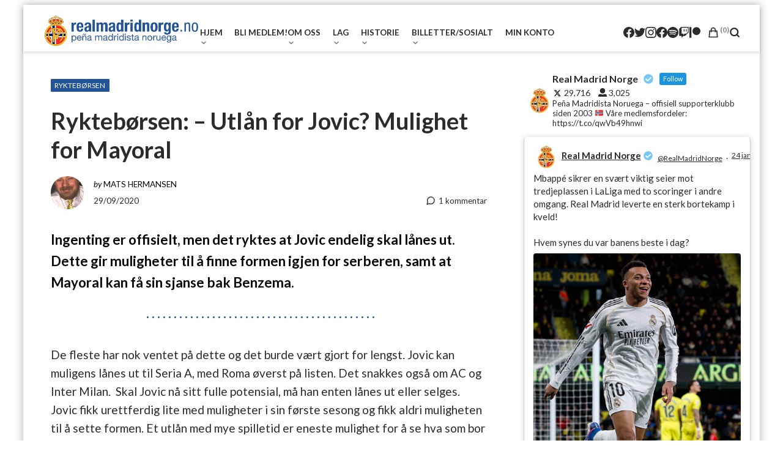

--- FILE ---
content_type: text/html; charset=UTF-8
request_url: https://realmadridnorge.no/rykteborsen-mulig-utlan-pa-jovic-gode-muligheter-for-mayoral/
body_size: 37560
content:
<!DOCTYPE html>
<html lang="nb-NO">
<head>
<meta charset="UTF-8">
<meta name="viewport" content="width=device-width, initial-scale=1">

<title>Ryktebørsen: &#8211; Utlån for Jovic? Mulighet for Mayoral &#8211; Real Madrid Norge</title>
<meta name='robots' content='max-image-preview:large' />
	<style>img:is([sizes="auto" i], [sizes^="auto," i]) { contain-intrinsic-size: 3000px 1500px }</style>
	<script>window._wca = window._wca || [];</script>
<link rel='dns-prefetch' href='//stats.wp.com' />
<link rel='dns-prefetch' href='//fonts.googleapis.com' />
<link rel='dns-prefetch' href='//jetpack.wordpress.com' />
<link rel='dns-prefetch' href='//s0.wp.com' />
<link rel='dns-prefetch' href='//public-api.wordpress.com' />
<link rel='dns-prefetch' href='//0.gravatar.com' />
<link rel='dns-prefetch' href='//1.gravatar.com' />
<link rel='dns-prefetch' href='//2.gravatar.com' />
<link rel='dns-prefetch' href='//v0.wordpress.com' />
<link rel='dns-prefetch' href='//widgets.wp.com' />
<link rel="alternate" type="application/rss+xml" title="Real Madrid Norge &raquo; strøm" href="https://realmadridnorge.no/feed/" />
<link rel="alternate" type="application/rss+xml" title="Real Madrid Norge &raquo; kommentarstrøm" href="https://realmadridnorge.no/comments/feed/" />
<link rel="alternate" type="application/rss+xml" title="Real Madrid Norge &raquo; Ryktebørsen: &#8211; Utlån for Jovic? Mulighet for Mayoral kommentarstrøm" href="https://realmadridnorge.no/rykteborsen-mulig-utlan-pa-jovic-gode-muligheter-for-mayoral/feed/" />
<script type="text/javascript">
/* <![CDATA[ */
window._wpemojiSettings = {"baseUrl":"https:\/\/s.w.org\/images\/core\/emoji\/16.0.1\/72x72\/","ext":".png","svgUrl":"https:\/\/s.w.org\/images\/core\/emoji\/16.0.1\/svg\/","svgExt":".svg","source":{"concatemoji":"https:\/\/realmadridnorge.no\/wp-includes\/js\/wp-emoji-release.min.js?ver=6.8.3"}};
/*! This file is auto-generated */
!function(s,n){var o,i,e;function c(e){try{var t={supportTests:e,timestamp:(new Date).valueOf()};sessionStorage.setItem(o,JSON.stringify(t))}catch(e){}}function p(e,t,n){e.clearRect(0,0,e.canvas.width,e.canvas.height),e.fillText(t,0,0);var t=new Uint32Array(e.getImageData(0,0,e.canvas.width,e.canvas.height).data),a=(e.clearRect(0,0,e.canvas.width,e.canvas.height),e.fillText(n,0,0),new Uint32Array(e.getImageData(0,0,e.canvas.width,e.canvas.height).data));return t.every(function(e,t){return e===a[t]})}function u(e,t){e.clearRect(0,0,e.canvas.width,e.canvas.height),e.fillText(t,0,0);for(var n=e.getImageData(16,16,1,1),a=0;a<n.data.length;a++)if(0!==n.data[a])return!1;return!0}function f(e,t,n,a){switch(t){case"flag":return n(e,"\ud83c\udff3\ufe0f\u200d\u26a7\ufe0f","\ud83c\udff3\ufe0f\u200b\u26a7\ufe0f")?!1:!n(e,"\ud83c\udde8\ud83c\uddf6","\ud83c\udde8\u200b\ud83c\uddf6")&&!n(e,"\ud83c\udff4\udb40\udc67\udb40\udc62\udb40\udc65\udb40\udc6e\udb40\udc67\udb40\udc7f","\ud83c\udff4\u200b\udb40\udc67\u200b\udb40\udc62\u200b\udb40\udc65\u200b\udb40\udc6e\u200b\udb40\udc67\u200b\udb40\udc7f");case"emoji":return!a(e,"\ud83e\udedf")}return!1}function g(e,t,n,a){var r="undefined"!=typeof WorkerGlobalScope&&self instanceof WorkerGlobalScope?new OffscreenCanvas(300,150):s.createElement("canvas"),o=r.getContext("2d",{willReadFrequently:!0}),i=(o.textBaseline="top",o.font="600 32px Arial",{});return e.forEach(function(e){i[e]=t(o,e,n,a)}),i}function t(e){var t=s.createElement("script");t.src=e,t.defer=!0,s.head.appendChild(t)}"undefined"!=typeof Promise&&(o="wpEmojiSettingsSupports",i=["flag","emoji"],n.supports={everything:!0,everythingExceptFlag:!0},e=new Promise(function(e){s.addEventListener("DOMContentLoaded",e,{once:!0})}),new Promise(function(t){var n=function(){try{var e=JSON.parse(sessionStorage.getItem(o));if("object"==typeof e&&"number"==typeof e.timestamp&&(new Date).valueOf()<e.timestamp+604800&&"object"==typeof e.supportTests)return e.supportTests}catch(e){}return null}();if(!n){if("undefined"!=typeof Worker&&"undefined"!=typeof OffscreenCanvas&&"undefined"!=typeof URL&&URL.createObjectURL&&"undefined"!=typeof Blob)try{var e="postMessage("+g.toString()+"("+[JSON.stringify(i),f.toString(),p.toString(),u.toString()].join(",")+"));",a=new Blob([e],{type:"text/javascript"}),r=new Worker(URL.createObjectURL(a),{name:"wpTestEmojiSupports"});return void(r.onmessage=function(e){c(n=e.data),r.terminate(),t(n)})}catch(e){}c(n=g(i,f,p,u))}t(n)}).then(function(e){for(var t in e)n.supports[t]=e[t],n.supports.everything=n.supports.everything&&n.supports[t],"flag"!==t&&(n.supports.everythingExceptFlag=n.supports.everythingExceptFlag&&n.supports[t]);n.supports.everythingExceptFlag=n.supports.everythingExceptFlag&&!n.supports.flag,n.DOMReady=!1,n.readyCallback=function(){n.DOMReady=!0}}).then(function(){return e}).then(function(){var e;n.supports.everything||(n.readyCallback(),(e=n.source||{}).concatemoji?t(e.concatemoji):e.wpemoji&&e.twemoji&&(t(e.twemoji),t(e.wpemoji)))}))}((window,document),window._wpemojiSettings);
/* ]]> */
</script>
<style id='wp-emoji-styles-inline-css' type='text/css'>

	img.wp-smiley, img.emoji {
		display: inline !important;
		border: none !important;
		box-shadow: none !important;
		height: 1em !important;
		width: 1em !important;
		margin: 0 0.07em !important;
		vertical-align: -0.1em !important;
		background: none !important;
		padding: 0 !important;
	}
</style>
<link rel='stylesheet' id='wp-block-library-css' href='https://realmadridnorge.no/wp-content/plugins/gutenberg/build/block-library/style.css?ver=21.6.0' type='text/css' media='all' />
<style id='login-with-vipps-login-with-vipps-button-style-inline-css' type='text/css'>
.vipps-button .block-editor-rich-text__editable{padding:0 3px}.continue-with-vipps-wrapper.center-block .button.continue-with-vipps{margin:0 auto;width:100%}.continue-with-vipps-wrapper{display:inline-block}.continue-with-vipps-wrapper a.button.continue-with-vipps img{display:inline;height:2ex;margin:0 2px;max-width:100%;vertical-align:text-bottom}.continue-with-vipps-wrapper a.button.continue-with-vipps:hover img{opacity:.9}.continue-with-vipps-wrapper a.button.continue-with-vipps.disabled img{opacity:.7}.continue-with-vipps-wrapper a.button.continue-with-vipps{background-color:#ff5b24;border:0;border-radius:5px;box-sizing:border-box;color:#fff;cursor:pointer;display:inline-block;font-size:22px;font-weight:400;height:48px;line-height:48px;padding:0;text-align:center}.continue-with-vipps-wrapper.inline a.button.continue-with-vipps{font-size:1em;font-weight:500;height:auto;line-height:2em;padding:5px 10px 4px}.continue-with-vipps-wrapper a.button.continue-with-vipps:focus{outline:0}#continue-with-vipps-wrapper a.button.continue-with-vipps:active,.continue-with-vipps-wrapper a.button.continue-with-vipps:active{border:0}.mobilepay-background{background-color:#5a78ff!important}.vipps-background{background-color:#ff5b24!important}

</style>
<link rel='stylesheet' id='mediaelement-css' href='https://realmadridnorge.no/wp-includes/js/mediaelement/mediaelementplayer-legacy.min.css?ver=4.2.17' type='text/css' media='all' />
<link rel='stylesheet' id='wp-mediaelement-css' href='https://realmadridnorge.no/wp-includes/js/mediaelement/wp-mediaelement.min.css?ver=6.8.3' type='text/css' media='all' />
<style id='jetpack-sharing-buttons-style-inline-css' type='text/css'>
.jetpack-sharing-buttons__services-list{display:flex;flex-direction:row;flex-wrap:wrap;gap:0;list-style-type:none;margin:5px;padding:0}.jetpack-sharing-buttons__services-list.has-small-icon-size{font-size:12px}.jetpack-sharing-buttons__services-list.has-normal-icon-size{font-size:16px}.jetpack-sharing-buttons__services-list.has-large-icon-size{font-size:24px}.jetpack-sharing-buttons__services-list.has-huge-icon-size{font-size:36px}@media print{.jetpack-sharing-buttons__services-list{display:none!important}}.editor-styles-wrapper .wp-block-jetpack-sharing-buttons{gap:0;padding-inline-start:0}ul.jetpack-sharing-buttons__services-list.has-background{padding:1.25em 2.375em}
</style>
<style id='aquene-core-buttons-styles-inline-css' type='text/css'>
/*
 * Button hover styles.
 * Necessary until the following issue is resolved in Gutenberg:
 * https://github.com/WordPress/gutenberg/issues/27075
 */
.wp-block-search__button:hover,
.wp-block-file .wp-block-file__button:hover,
.wp-block-button__link:hover {
  opacity: 0.75;
}

</style>
<style id='aquene-core-calendar-styles-inline-css' type='text/css'>
/* Widgets: Calendar */
.wp-block-calendar table {
  margin-block-end: var(--wp--style--block-gap);
}
.wp-block-calendar table th {
  text-align: center;
  background-color: var(--wp--preset--color--secondary-light);
  padding-block-start: 0.4em;
  padding-block-end: 0.4em;
  border: 1px solid var(--wp--preset--color--secondary-base);
}
.wp-block-calendar table tbody {
  color: var(--wp--preset--color--primary-light);
}
.wp-block-calendar table tbody td {
  border-color: var(--wp--preset--color--secondary-base);
}
.wp-block-calendar table caption {
  color: var(--wp--preset--color--primary-light);
  font-weight: bold;
  margin-block-end: var(--wp--style--block-gap);
}
.wp-block-calendar .wp-calendar-nav {
  font-size: var(--wp--preset--font-size--small);
  font-weight: bold;
}

</style>
<style id='aquene-core-categories-styles-inline-css' type='text/css'>
/* Widgets: Categories */
.wp-block-categories > :last-child {
  margin-block-end: 0;
}

</style>
<style id='aquene-core-code-styles-inline-css' type='text/css'>
pre,
.wp-block-code {
  background-color: var(--wp--preset--color--secondary-light);
  line-height: 1.6;
  overflow: auto;
  padding: 1.6em;
}

.wp-block-code,
pre, code, kbd, samp {
  font-family: Menlo, Monaco, Consolas, "Liberation Mono", "Courier New", monospace;
}

pre,
.wp-block-code,
code, kbd, tt, var {
  font-size: 0.9375rem;
}

code {
  padding: 0.2em 0.3em;
  color: #c7254e;
  background-color: #f9f2f4;
  border-radius: 4px;
}

pre code {
  background: none;
  border-radius: 0;
  padding: 0;
  color: inherit;
}

</style>
<style id='aquene-core-columns-styles-inline-css' type='text/css'>
/* Custom Style: No space */
.wp-block-columns.is-style-th-has-nospace.alignfull {
  padding: 0;
  margin-bottom: 0;
}
.wp-block-columns.is-style-th-has-nospace .wp-block-column {
  margin-top: 0;
}
.wp-block-columns.is-style-th-has-nospace .wp-block-column:not(:first-child) {
  margin-left: 0;
}
.wp-block-columns.is-style-th-has-nospace .wp-block-cover:not(.alignfull), .wp-block-columns.is-style-th-has-nospace .wp-block-cover:not(.alignfull).has-background-dim::before, .wp-block-columns.is-style-th-has-nospace .wp-block-cover:not(.alignfull) .wp-block-cover__video-background, .wp-block-columns.is-style-th-has-nospace .wp-block-cover:not(.alignfull) .wp-block-cover__image-background, .wp-block-columns.is-style-th-has-nospace .wp-block-cover:not(.alignfull) .wp-block-cover__gradient-background {
  border-radius: 0;
}

</style>
<style id='aquene-core-cover-styles-inline-css' type='text/css'>
/* Cover block */
.wp-block-cover.has-background-dim {
  text-shadow: 0 0 1px rgba(0, 0, 0, 0.15);
}
.wp-block-cover .wp-block-cover__inner-container > :first-child {
  margin-block-start: 0;
}
.wp-block-cover .wp-block-cover__inner-container > :last-child {
  margin-block-end: 0;
}
.wp-block-cover .wp-block-cover__inner-container .alignwide {
  max-width: var(--wp--style--global--wide-size);
  margin-inline: auto;
}

.wp-block-cover:not(.alignfull), .wp-block-cover:not(.alignfull).has-background-dim::before, .wp-block-cover:not(.alignfull).has-background-dim:not(.has-background-gradient):before, .wp-block-cover:not(.alignfull) .has-background-dim:not(.has-background-gradient):before, .wp-block-cover:not(.alignfull) .wp-block-cover__gradient-background, .wp-block-cover:not(.alignfull) .wp-block-cover__video-background, .wp-block-cover:not(.alignfull) .wp-block-cover__image-background, .wp-block-cover:not(.alignfull) .wp-block-cover__gradient-background, .wp-block-cover:not(.alignfull) .wp-block-cover__background {
  border-radius: var(--wp--custom--radius--base);
}

.alignfull > .wp-block-column > .wp-block-cover, .alignfull > .wp-block-column > .wp-block-cover.has-background-dim::before, .alignfull > .wp-block-column > .wp-block-cover.has-background-dim:not(.has-background-gradient):before, .alignfull > .wp-block-column > .wp-block-cover .has-background-dim:not(.has-background-gradient):before, .alignfull > .wp-block-column > .wp-block-cover .wp-block-cover__gradient-background, .alignfull > .wp-block-column > .wp-block-cover .wp-block-cover__video-background, .alignfull > .wp-block-column > .wp-block-cover .wp-block-cover__image-background, .alignfull > .wp-block-column > .wp-block-cover .wp-block-cover__gradient-background, .alignfull > .wp-block-column > .wp-block-cover .wp-block-cover__background {
  border-radius: 0;
}

.wp-block-cover .wp-block-post-terms.taxonomy-category.has-tiny-font-size {
  display: flex;
  flex-wrap: wrap;
  gap: 0.5em;
}
.wp-block-cover .wp-block-post-terms.taxonomy-category.has-tiny-font-size a {
  text-decoration: none;
  border: 1px solid;
  border-radius: var(--wp--custom--radius--medium);
  padding: 0.2em 1em;
}
.wp-block-cover .wp-block-post-terms.taxonomy-category.has-tiny-font-size a:hover {
  opacity: 0.75;
}
.wp-block-cover .wp-block-post-terms.taxonomy-category.has-tiny-font-size .wp-block-post-terms__separator {
  display: none;
}
.wp-block-cover .wp-block-read-more:hover {
  opacity: 0.75;
}

</style>
<style id='aquene-core-group-styles-inline-css' type='text/css'>
.wp-block-group.has-background img {
  opacity: 0.9;
}

</style>
<style id='aquene-core-heading-styles-inline-css' type='text/css'>
:is(h1, h2, h3, h4).has-enormous-font-size {
  line-height: 1.35;
}
:is(h1, h2, h3, h4).has-gigantic-font-size {
  line-height: 1.3;
}
:is(h1, h2, h3, h4).has-grand-font-size {
  line-height: 1.25;
}

:is(h1, h2, h3, h4, h5, h6).has-small-font-size, :is(h1, h2, h3, h4, h5, h6).has-tiny-font-size {
  text-transform: uppercase;
  letter-spacing: 0.15em;
  line-height: var(--wp--custom--leading--baseline);
}

/* Heading: with paragprahs */
:is(h1, h2, h3, h4, h5, h6) + p {
  margin-block-start: 0;
}

/* Heading: with links */
:is(h1, h2, h3, h4, h5, h6) > a {
  text-decoration: none;
  color: inherit;
}
:is(h1, h2, h3, h4, h5, h6) > a:hover {
  color: inherit;
  opacity: 0.75;
}

.has-link-color :is(h1, h2, h3, h4, h5, h6) > a {
  color: inherit;
}

[class*=has-background] [class*=__inner-container] h1 > a:not([class]),
[class*=has-background] .wp-block-media-text__content h1 > a:not([class]),
[class*=has-background] [class*=__inner-container] h2 > a:not([class]),
[class*=has-background] .wp-block-media-text__content h2 > a:not([class]),
[class*=has-background] [class*=__inner-container] h3 > a:not([class]),
[class*=has-background] .wp-block-media-text__content h3 > a:not([class]),
[class*=has-background] [class*=__inner-container] h4 > a:not([class]),
[class*=has-background] .wp-block-media-text__content h4 > a:not([class]),
[class*=has-background] [class*=__inner-container] h5 > a:not([class]),
[class*=has-background] .wp-block-media-text__content h5 > a:not([class]),
[class*=has-background] [class*=__inner-container] h6 > a:not([class]),
[class*=has-background] .wp-block-media-text__content h6 > a:not([class]) {
  text-decoration: none;
  font-weight: inherit;
}

</style>
<style id='aquene-core-image-styles-inline-css' type='text/css'>
/* Image */
.wp-block-image.alignfull img {
  border-radius: 0;
}
.wp-block-image.alignfull figcaption {
  padding-inline-start: var(--wp--style--block-gap);
  padding-inline-end: var(--wp--style--block-gap);
}
.wp-block-image a:hover img {
  opacity: 0.75;
}
.wp-block-image figcaption {
  margin-block-start: 1em;
  margin-block-end: 0;
}
.wp-block-image .aligncenter {
  text-align: center;
}

</style>
<style id='aquene-core-latest-comments-styles-inline-css' type='text/css'>
ol.wp-block-latest-comments {
  padding-inline-start: 1.25em;
  margin-inline: auto;
}
ol.wp-block-latest-comments .wp-block-latest-comments__comment {
  list-style: disc;
}
ol.wp-block-latest-comments:is(.has-excerpts, .has-avatars) {
  padding-inline-start: 0;
}
ol.wp-block-latest-comments:is(.has-excerpts, .has-avatars) .wp-block-latest-comments__comment {
  list-style: none;
}
ol.wp-block-latest-comments:is(.has-dates, .has-excerpts) .wp-block-latest-comments__comment {
  line-height: var(--wp--custom--leading--baseline);
}

.wp-block-latest-comments .wp-block-latest-comments__comment-meta + .wp-block-latest-comments__comment-excerpt {
  margin-block-start: 0.25em;
}
.wp-block-latest-comments li {
  line-height: var(--wp--custom--leading--baseline);
  margin-block-end: 0;
}
.wp-block-latest-comments li + li {
  margin-block-start: 0.5em;
}
.wp-block-latest-comments .wp-block-latest-comments__comment-avatar {
  margin-inline-end: 1em;
}
.wp-block-latest-comments.has-avatars {
  display: flex;
  flex-direction: column;
  gap: var(--wp--custom--spacing--small);
}
.wp-block-latest-comments.has-avatars .wp-block-latest-comments__comment {
  margin: auto;
  width: 100%;
}
.wp-block-latest-comments.has-avatars .wp-block-latest-comments__comment .wp-block-latest-comments__comment-excerpt, .wp-block-latest-comments.has-avatars .wp-block-latest-comments__comment .wp-block-latest-comments__comment-meta {
  margin-inline-start: 3.5em;
}
.wp-block-latest-comments.has-avatars:is(.has-dates, .has-excerpts) {
  gap: var(--wp--style--block-gap);
}
.wp-block-latest-comments.alignfull {
  padding-inline: var(--wp--custom--spacing--medium);
}
.wp-block-latest-comments .wp-block-latest-comments__comment-date {
  margin-block-start: 0.25em;
  opacity: 0.75;
  font-size: 0.899em;
}
.wp-block-latest-comments .wp-block-latest-comments__comment-excerpt p {
  margin: 0;
  font-size: 1em;
  line-height: var(--wp--custom--leading--baseline);
}
.wp-block-latest-comments .wp-block-latest-comments__comment-author {
  font-weight: normal;
  color: inherit;
}

/* widget area */
.wp-block-widget-area .wp-block-latest-comments:is(.has-avatars, .has-excerpts) {
  gap: 0.75em;
}
.wp-block-widget-area .wp-block-latest-comments:is(.has-avatars, .has-excerpts) .wp-block-latest-comments__comment {
  padding-block-start: 0;
}
.wp-block-widget-area .wp-block-latest-comments:is(.has-avatars, .has-excerpts) .wp-block-latest-comments__comment-meta {
  line-height: var(--wp--custom--leading--snug);
}
.wp-block-widget-area .wp-block-latest-comments.has-avatars .wp-block-latest-comments__comment::before {
  margin-block-end: 0.75em;
}
.wp-block-widget-area .wp-block-latest-comments.has-avatars .wp-block-latest-comments__comment .wp-block-latest-comments__comment-excerpt {
  margin-inline-start: 0;
}

</style>
<style id='aquene-core-latest-posts-styles-inline-css' type='text/css'>
.wp-block-latest-posts__list {
  display: flow-root;
}
.wp-block-latest-posts__list:is(.has-dates, .has-author):not(.is-grid) li + li {
  padding-block-start: 0.75em;
}
.wp-block-latest-posts__list > li {
  overflow: initial;
}

.wp-block-latest-posts li > :last-child {
  margin-block-end: 0;
}
.wp-block-latest-posts.is-grid .wp-block-latest-posts__post-title {
  font-size: 1.25em;
  font-family: var(--wp--preset--font-family--headings-font);
  line-height: var(--wp--custom--leading--snug);
  text-decoration: none;
}
.wp-block-latest-posts.is-grid .wp-block-latest-posts__featured-image {
  margin-block-end: 0.25em;
}
.wp-block-latest-posts.wp-block-latest-posts__list {
  /* remove in new browsers soon */
}
.wp-block-latest-posts.wp-block-latest-posts__list:not(.is-grid) {
  list-style: disc;
  padding-inline-start: 1.25em;
}
.wp-block-latest-posts.wp-block-latest-posts__list.has-featured-image {
  list-style: none;
  padding-inline-start: 0;
}
.wp-block-latest-posts.wp-block-latest-posts__list:has(.wp-block-latest-posts__featured-image) {
  list-style: none;
  padding-inline-start: 0;
}

.is-grid :where(.wp-block-latest-posts__post-title) {
  color: inherit;
}

.has-link-color .is-grid .wp-block-latest-posts__post-title:hover {
  opacity: 0.75;
}

.wp-block-latest-posts__post-title {
  font-size: inherit;
}

/* widget area */
.wp-block-widget-area .wp-block-latest-posts__list.has-featured-image.has-featured-image li + li::before {
  margin-block-end: 0.8em;
}
.wp-block-widget-area .wp-block-latest-posts__list .wp-block-latest-posts__post-author, .wp-block-widget-area .wp-block-latest-posts__list .wp-block-latest-posts__post-date {
  opacity: 0.75;
}
.wp-block-widget-area .wp-block-latest-posts__list .wp-block-latest-posts__post-author {
  text-transform: uppercase;
  font-size: 0.702em;
  margin-block-start: 0.25em;
}
.wp-block-widget-area .wp-block-latest-posts__list .wp-block-latest-posts__post-excerpt {
  margin-block: 0.25em 0;
}

</style>
<link rel='stylesheet' id='aquene-core-list-styles-css' href='https://realmadridnorge.no/wp-content/themes/aquene/assets/styles/blocks/core/list.min.css?ver=6.8.3' type='text/css' media='all' />
<style id='aquene-core-paragraph-styles-inline-css' type='text/css'>
/* Dropcap */
p.has-drop-cap:not(:focus):first-letter {
  font-size: 6.2em;
  font-weight: bold;
  line-height: 0.8;
}

</style>
<style id='aquene-core-pullquote-styles-inline-css' type='text/css'>
/*--------------------------------------------------------------
# Pullquote: General
--------------------------------------------------------------*/
.wp-block-pullquote.is-style-solid-color blockquote {
  max-width: 80%;
}
.wp-block-pullquote > blockquote {
  border-inline: 0;
}
.wp-block-pullquote blockquote p, .wp-block-pullquote.alignleft blockquote p, .wp-block-pullquote.alignright blockquote p, .wp-block-pullquote.has-text-align-left blockquote p, .wp-block-pullquote.has-text-align-right blockquote p {
  font-size: inherit;
}

</style>
<link rel='stylesheet' id='aquene-core-query-styles-css' href='https://realmadridnorge.no/wp-content/themes/aquene/assets/styles/blocks/core/query.min.css?ver=6.8.3' type='text/css' media='all' />
<link rel='stylesheet' id='aquene-core-quote-styles-css' href='https://realmadridnorge.no/wp-content/themes/aquene/assets/styles/blocks/core/quote.min.css?ver=6.8.3' type='text/css' media='all' />
<style id='aquene-core-search-styles-inline-css' type='text/css'>
/* Search block */
.wp-block-search.wp-block-search__button-inside .wp-block-search__inside-wrapper {
  border-radius: var(--wp--custom--radius--base);
}
.wp-block-search.wp-block-search__button-inside .wp-block-search__inside-wrapper .wp-block-search__button {
  padding: calc(var(--wp--style--block-gap) / 2.75) var(--wp--style--block-gap);
}
.wp-block-search.wp-block-search__button-inside .wp-block-search__inside-wrapper .wp-block-search__input {
  border-radius: var(--wp--custom--radius--base);
  padding: 15px 18px;
}
.wp-block-search .wp-block-search__button {
  font-size: var(--wp--preset--font-size--small);
  font-family: var(--wp--preset--font-family--headings-font);
  background-color: var(--wp--preset--color--primary-dark);
  border-color: var(--wp--preset--color--primary-base);
  color: var(--wp--preset--color--secondary-light);
}
.wp-block-search .wp-block-search__button, .wp-block-search .wp-block-search__button.has-icon {
  padding: calc(var(--wp--style--block-gap) / 2.75) var(--wp--style--block-gap);
}
.wp-block-search .wp-block-search__button.has-background {
  border-color: transparent;
}

</style>
<style id='aquene-core-separator-styles-inline-css' type='text/css'>
/*--------------------------------------------------------------
# Default
--------------------------------------------------------------*/
.wp-block-separator {
  height: auto;
  border-top: 0;
  max-width: calc(var(--wp--style--global--content-size) / 2);
}

.editor-styles-wrapper hr.wp-block-separator:not(:is(.is-style-wide, .is-style-dots, .is-style-th-thick)) {
  max-width: calc(var(--wp--style--global--content-size) / 2);
}

/*--------------------------------------------------------------
# Wide
--------------------------------------------------------------*/
.wp-block-separator.is-style-wide {
  max-width: var(--wp--style--global--content-size);
}
.wp-block-separator.is-style-wide.alignwide {
  max-width: var(--wp--style--global--wide-size);
}
.wp-block-separator.is-style-wide.alignfull {
  max-width: unset;
}

/*--------------------------------------------------------------
# Dots
--------------------------------------------------------------*/
.wp-block-separator.is-style-dots.wp-block-separator {
  background: none !important;
  margin-inline-start: auto;
  margin-inline-end: auto;
}
.wp-block-separator.is-style-dots::before {
  font-size: 1.424em;
  letter-spacing: 1.424em;
  padding-inline-start: 1.424em;
}

</style>
<link rel='stylesheet' id='aquene-core-table-styles-css' href='https://realmadridnorge.no/wp-content/themes/aquene/assets/styles/blocks/core/table.min.css?ver=6.8.3' type='text/css' media='all' />
<link rel='stylesheet' id='wp-color-picker-css' href='https://realmadridnorge.no/wp-admin/css/color-picker.min.css?ver=6.8.3' type='text/css' media='all' />
<link rel='stylesheet' id='ctf_styles-css' href='https://realmadridnorge.no/wp-content/plugins/custom-twitter-feeds-pro/css/ctf-styles.min.css?ver=2.5.1' type='text/css' media='all' />
<style id='global-styles-inline-css' type='text/css'>
:root{--wp--preset--aspect-ratio--square: 1;--wp--preset--aspect-ratio--4-3: 4/3;--wp--preset--aspect-ratio--3-4: 3/4;--wp--preset--aspect-ratio--3-2: 3/2;--wp--preset--aspect-ratio--2-3: 2/3;--wp--preset--aspect-ratio--16-9: 16/9;--wp--preset--aspect-ratio--9-16: 9/16;--wp--preset--color--black: #000000;--wp--preset--color--cyan-bluish-gray: #abb8c3;--wp--preset--color--white: #ffffff;--wp--preset--color--pale-pink: #f78da7;--wp--preset--color--vivid-red: #cf2e2e;--wp--preset--color--luminous-vivid-orange: #ff6900;--wp--preset--color--luminous-vivid-amber: #fcb900;--wp--preset--color--light-green-cyan: #7bdcb5;--wp--preset--color--vivid-green-cyan: #00d084;--wp--preset--color--pale-cyan-blue: #8ed1fc;--wp--preset--color--vivid-cyan-blue: #0693e3;--wp--preset--color--vivid-purple: #9b51e0;--wp--preset--color--primary-dark: #090909;--wp--preset--color--primary-base: #2b2b2b;--wp--preset--color--primary-light: #555555;--wp--preset--color--secondary-dark: #808080;--wp--preset--color--secondary-base: #cccccc;--wp--preset--color--secondary-light: #f7f7f7;--wp--preset--color--accent-dark: #640a29;--wp--preset--color--accent-base: #e91e63;--wp--preset--color--accent-light: #fbd8e4;--wp--preset--gradient--vivid-cyan-blue-to-vivid-purple: linear-gradient(135deg,rgb(6,147,227) 0%,rgb(155,81,224) 100%);--wp--preset--gradient--light-green-cyan-to-vivid-green-cyan: linear-gradient(135deg,rgb(122,220,180) 0%,rgb(0,208,130) 100%);--wp--preset--gradient--luminous-vivid-amber-to-luminous-vivid-orange: linear-gradient(135deg,rgb(252,185,0) 0%,rgb(255,105,0) 100%);--wp--preset--gradient--luminous-vivid-orange-to-vivid-red: linear-gradient(135deg,rgb(255,105,0) 0%,rgb(207,46,46) 100%);--wp--preset--gradient--very-light-gray-to-cyan-bluish-gray: linear-gradient(135deg,rgb(238,238,238) 0%,rgb(169,184,195) 100%);--wp--preset--gradient--cool-to-warm-spectrum: linear-gradient(135deg,rgb(74,234,220) 0%,rgb(151,120,209) 20%,rgb(207,42,186) 40%,rgb(238,44,130) 60%,rgb(251,105,98) 80%,rgb(254,248,76) 100%);--wp--preset--gradient--blush-light-purple: linear-gradient(135deg,rgb(255,206,236) 0%,rgb(152,150,240) 100%);--wp--preset--gradient--blush-bordeaux: linear-gradient(135deg,rgb(254,205,165) 0%,rgb(254,45,45) 50%,rgb(107,0,62) 100%);--wp--preset--gradient--luminous-dusk: linear-gradient(135deg,rgb(255,203,112) 0%,rgb(199,81,192) 50%,rgb(65,88,208) 100%);--wp--preset--gradient--pale-ocean: linear-gradient(135deg,rgb(255,245,203) 0%,rgb(182,227,212) 50%,rgb(51,167,181) 100%);--wp--preset--gradient--electric-grass: linear-gradient(135deg,rgb(202,248,128) 0%,rgb(113,206,126) 100%);--wp--preset--gradient--midnight: linear-gradient(135deg,rgb(2,3,129) 0%,rgb(40,116,252) 100%);--wp--preset--font-size--small: clamp(0.79rem, calc(0.79rem + ((1vw - 0.48rem) * 0.1375)), 0.889rem);--wp--preset--font-size--medium: clamp(1.125rem, calc(1.125rem + ((1vw - 0.48rem) * 0.1736)), 1.25rem);--wp--preset--font-size--large: clamp(1.266rem, calc(1.266rem + ((1vw - 0.48rem) * 0.4125)), 1.563rem);--wp--preset--font-size--x-large: 42px;--wp--preset--font-size--tiny: clamp(0.702rem, calc(0.702rem + ((1vw - 0.48rem) * 0.1222)), 0.79rem);--wp--preset--font-size--normal: clamp(0.889rem, calc(0.889rem + ((1vw - 0.48rem) * 0.1542)), 1rem);--wp--preset--font-size--huge: clamp(1.424rem, calc(1.424rem + ((1vw - 0.48rem) * 0.7347)), 1.953rem);--wp--preset--font-size--enormous: clamp(1.602rem, calc(1.602rem + ((1vw - 0.48rem) * 1.1653)), 2.441rem);--wp--preset--font-size--gigantic: clamp(1.802rem, calc(1.802rem + ((1vw - 0.48rem) * 1.7361)), 3.052rem);--wp--preset--font-family--headings-font: "Lato", -apple-system, BlinkMacSystemFont,"Segoe UI",Roboto,Oxygen-Sans,Ubuntu,Cantarell,"Helvetica Neue",sans-serif;--wp--preset--font-family--body-font: "Lato", -apple-system, BlinkMacSystemFont,"Segoe UI",Roboto,Oxygen-Sans,Ubuntu,Cantarell,"Helvetica Neue",sans-serif;--wp--preset--spacing--20: 0.44rem;--wp--preset--spacing--30: 0.67rem;--wp--preset--spacing--40: 1rem;--wp--preset--spacing--50: 1.5rem;--wp--preset--spacing--60: 2.25rem;--wp--preset--spacing--70: 3.38rem;--wp--preset--spacing--80: 5.06rem;--wp--preset--shadow--natural: 6px 6px 9px rgba(0, 0, 0, 0.2);--wp--preset--shadow--deep: 12px 12px 50px rgba(0, 0, 0, 0.4);--wp--preset--shadow--sharp: 6px 6px 0px rgba(0, 0, 0, 0.2);--wp--preset--shadow--outlined: 6px 6px 0px -3px rgb(255, 255, 255), 6px 6px rgb(0, 0, 0);--wp--preset--shadow--crisp: 6px 6px 0px rgb(0, 0, 0);--wp--custom--spacing--small: calc(var(--wp--style--block-gap) / 2);--wp--custom--spacing--medium: max(var(--wp--style--block-gap), 3.5vw);--wp--custom--spacing--large: max(calc( var(--wp--style--block-gap) * 1.5 ), 5vw);--wp--custom--spacing--gap-flex: 1.75em;--wp--custom--radius--small: 1px;--wp--custom--radius--base: 2px;--wp--custom--radius--medium: 3px;--wp--custom--border-width--blockquote: 4px;--wp--custom--tracking--tight: -0.025em;--wp--custom--tracking--wide: 0.025em;--wp--custom--tracking--wider: 0.05em;--wp--custom--leading--snug: 1.39;--wp--custom--leading--tight: 1.25;--wp--custom--leading--tightest: 1.15;--wp--custom--leading--baseline: 1.6;--wp--custom--leading--relaxed: 1.8;--wp--custom--leading--loose: 2;--wp--custom--leading--none: 1;}:root { --wp--style--global--content-size: 790px;--wp--style--global--wide-size: 1200px; }:where(body) { margin: 0; }.wp-site-blocks > .alignleft { float: left; margin-right: 2em; }.wp-site-blocks > .alignright { float: right; margin-left: 2em; }.wp-site-blocks > .aligncenter { justify-content: center; margin-left: auto; margin-right: auto; }:where(.wp-site-blocks) > * { margin-block-start: 2rem; margin-block-end: 0; }:where(.wp-site-blocks) > :first-child { margin-block-start: 0; }:where(.wp-site-blocks) > :last-child { margin-block-end: 0; }:root { --wp--style--block-gap: 2rem; }:root :where(.is-layout-flow) > :first-child{margin-block-start: 0;}:root :where(.is-layout-flow) > :last-child{margin-block-end: 0;}:root :where(.is-layout-flow) > *{margin-block-start: 2rem;margin-block-end: 0;}:root :where(.is-layout-constrained) > :first-child{margin-block-start: 0;}:root :where(.is-layout-constrained) > :last-child{margin-block-end: 0;}:root :where(.is-layout-constrained) > *{margin-block-start: 2rem;margin-block-end: 0;}:root :where(.is-layout-flex){gap: 2rem;}:root :where(.is-layout-grid){gap: 2rem;}.is-layout-flow > .alignleft{float: left;margin-inline-start: 0;margin-inline-end: 2em;}.is-layout-flow > .alignright{float: right;margin-inline-start: 2em;margin-inline-end: 0;}.is-layout-flow > .aligncenter{margin-left: auto !important;margin-right: auto !important;}.is-layout-constrained > .alignleft{float: left;margin-inline-start: 0;margin-inline-end: 2em;}.is-layout-constrained > .alignright{float: right;margin-inline-start: 2em;margin-inline-end: 0;}.is-layout-constrained > .aligncenter{margin-left: auto !important;margin-right: auto !important;}.is-layout-constrained > :where(:not(.alignleft):not(.alignright):not(.alignfull)){max-width: var(--wp--style--global--content-size);margin-left: auto !important;margin-right: auto !important;}.is-layout-constrained > .alignwide{max-width: var(--wp--style--global--wide-size);}body .is-layout-flex{display: flex;}.is-layout-flex{flex-wrap: wrap;align-items: center;}.is-layout-flex > :is(*, div){margin: 0;}body .is-layout-grid{display: grid;}.is-layout-grid > :is(*, div){margin: 0;}body{background-color: var(--wp--preset--color--white);color: var(--wp--preset--color--primary-base);font-family: var(--wp--preset--font-family--body-font);font-size: var(--wp--preset--font-size--medium);line-height: var(--wp--custom--leading--baseline);padding-top: 0px;padding-right: 0px;padding-bottom: 0px;padding-left: 0px;}a:where(:not(.wp-element-button)){color: var(--wp--preset--color--accent-base);font-weight: 700;text-decoration: underline;}:root :where(a:where(:not(.wp-element-button)):hover){color: var(--wp--preset--color--accent-dark);}h1{font-family: var(--wp--preset--font-family--headings-font);font-size: var(--wp--preset--font-size--enormous);font-weight: 700;line-height: var(--wp--custom--leading--tight);margin-top: 0.67em;margin-bottom: 0.67em;}h2{font-family: var(--wp--preset--font-family--headings-font);font-size: var(--wp--preset--font-size--huge);font-weight: 700;line-height: var(--wp--custom--leading--tight);margin-top: 0.83em;margin-bottom: 0.83em;}h3{font-family: var(--wp--preset--font-family--headings-font);font-size: var(--wp--preset--font-size--large);font-weight: 700;line-height: var(--wp--custom--leading--tight);margin-top: 1em;margin-bottom: 1em;}h4{font-family: var(--wp--preset--font-family--headings-font);font-size: var(--wp--preset--font-size--medium);font-weight: 700;line-height: var(--wp--custom--leading--tight);margin-top: 1.33em;margin-bottom: 1.33em;}h5{font-family: var(--wp--preset--font-family--headings-font);font-size: var(--wp--preset--font-size--normal);font-weight: 700;line-height: var(--wp--custom--leading--tight);margin-top: 1.67em;margin-bottom: 1.67em;}h6{font-family: var(--wp--preset--font-family--headings-font);font-size: var(--wp--preset--font-size--small);font-weight: 700;line-height: var(--wp--custom--leading--tight);margin-top: 2.33em;margin-bottom: 2.33em;text-transform: uppercase;}:root :where(.wp-element-button, .wp-block-button__link){background-color: #32373c;border-width: 0;color: #fff;font-family: inherit;font-size: inherit;font-style: inherit;font-weight: inherit;letter-spacing: inherit;line-height: inherit;padding-top: calc(0.667em + 2px);padding-right: calc(1.333em + 2px);padding-bottom: calc(0.667em + 2px);padding-left: calc(1.333em + 2px);text-decoration: none;text-transform: inherit;}.has-black-color{color: var(--wp--preset--color--black) !important;}.has-cyan-bluish-gray-color{color: var(--wp--preset--color--cyan-bluish-gray) !important;}.has-white-color{color: var(--wp--preset--color--white) !important;}.has-pale-pink-color{color: var(--wp--preset--color--pale-pink) !important;}.has-vivid-red-color{color: var(--wp--preset--color--vivid-red) !important;}.has-luminous-vivid-orange-color{color: var(--wp--preset--color--luminous-vivid-orange) !important;}.has-luminous-vivid-amber-color{color: var(--wp--preset--color--luminous-vivid-amber) !important;}.has-light-green-cyan-color{color: var(--wp--preset--color--light-green-cyan) !important;}.has-vivid-green-cyan-color{color: var(--wp--preset--color--vivid-green-cyan) !important;}.has-pale-cyan-blue-color{color: var(--wp--preset--color--pale-cyan-blue) !important;}.has-vivid-cyan-blue-color{color: var(--wp--preset--color--vivid-cyan-blue) !important;}.has-vivid-purple-color{color: var(--wp--preset--color--vivid-purple) !important;}.has-primary-dark-color{color: var(--wp--preset--color--primary-dark) !important;}.has-primary-base-color{color: var(--wp--preset--color--primary-base) !important;}.has-primary-light-color{color: var(--wp--preset--color--primary-light) !important;}.has-secondary-dark-color{color: var(--wp--preset--color--secondary-dark) !important;}.has-secondary-base-color{color: var(--wp--preset--color--secondary-base) !important;}.has-secondary-light-color{color: var(--wp--preset--color--secondary-light) !important;}.has-accent-dark-color{color: var(--wp--preset--color--accent-dark) !important;}.has-accent-base-color{color: var(--wp--preset--color--accent-base) !important;}.has-accent-light-color{color: var(--wp--preset--color--accent-light) !important;}.has-black-background-color{background-color: var(--wp--preset--color--black) !important;}.has-cyan-bluish-gray-background-color{background-color: var(--wp--preset--color--cyan-bluish-gray) !important;}.has-white-background-color{background-color: var(--wp--preset--color--white) !important;}.has-pale-pink-background-color{background-color: var(--wp--preset--color--pale-pink) !important;}.has-vivid-red-background-color{background-color: var(--wp--preset--color--vivid-red) !important;}.has-luminous-vivid-orange-background-color{background-color: var(--wp--preset--color--luminous-vivid-orange) !important;}.has-luminous-vivid-amber-background-color{background-color: var(--wp--preset--color--luminous-vivid-amber) !important;}.has-light-green-cyan-background-color{background-color: var(--wp--preset--color--light-green-cyan) !important;}.has-vivid-green-cyan-background-color{background-color: var(--wp--preset--color--vivid-green-cyan) !important;}.has-pale-cyan-blue-background-color{background-color: var(--wp--preset--color--pale-cyan-blue) !important;}.has-vivid-cyan-blue-background-color{background-color: var(--wp--preset--color--vivid-cyan-blue) !important;}.has-vivid-purple-background-color{background-color: var(--wp--preset--color--vivid-purple) !important;}.has-primary-dark-background-color{background-color: var(--wp--preset--color--primary-dark) !important;}.has-primary-base-background-color{background-color: var(--wp--preset--color--primary-base) !important;}.has-primary-light-background-color{background-color: var(--wp--preset--color--primary-light) !important;}.has-secondary-dark-background-color{background-color: var(--wp--preset--color--secondary-dark) !important;}.has-secondary-base-background-color{background-color: var(--wp--preset--color--secondary-base) !important;}.has-secondary-light-background-color{background-color: var(--wp--preset--color--secondary-light) !important;}.has-accent-dark-background-color{background-color: var(--wp--preset--color--accent-dark) !important;}.has-accent-base-background-color{background-color: var(--wp--preset--color--accent-base) !important;}.has-accent-light-background-color{background-color: var(--wp--preset--color--accent-light) !important;}.has-black-border-color{border-color: var(--wp--preset--color--black) !important;}.has-cyan-bluish-gray-border-color{border-color: var(--wp--preset--color--cyan-bluish-gray) !important;}.has-white-border-color{border-color: var(--wp--preset--color--white) !important;}.has-pale-pink-border-color{border-color: var(--wp--preset--color--pale-pink) !important;}.has-vivid-red-border-color{border-color: var(--wp--preset--color--vivid-red) !important;}.has-luminous-vivid-orange-border-color{border-color: var(--wp--preset--color--luminous-vivid-orange) !important;}.has-luminous-vivid-amber-border-color{border-color: var(--wp--preset--color--luminous-vivid-amber) !important;}.has-light-green-cyan-border-color{border-color: var(--wp--preset--color--light-green-cyan) !important;}.has-vivid-green-cyan-border-color{border-color: var(--wp--preset--color--vivid-green-cyan) !important;}.has-pale-cyan-blue-border-color{border-color: var(--wp--preset--color--pale-cyan-blue) !important;}.has-vivid-cyan-blue-border-color{border-color: var(--wp--preset--color--vivid-cyan-blue) !important;}.has-vivid-purple-border-color{border-color: var(--wp--preset--color--vivid-purple) !important;}.has-primary-dark-border-color{border-color: var(--wp--preset--color--primary-dark) !important;}.has-primary-base-border-color{border-color: var(--wp--preset--color--primary-base) !important;}.has-primary-light-border-color{border-color: var(--wp--preset--color--primary-light) !important;}.has-secondary-dark-border-color{border-color: var(--wp--preset--color--secondary-dark) !important;}.has-secondary-base-border-color{border-color: var(--wp--preset--color--secondary-base) !important;}.has-secondary-light-border-color{border-color: var(--wp--preset--color--secondary-light) !important;}.has-accent-dark-border-color{border-color: var(--wp--preset--color--accent-dark) !important;}.has-accent-base-border-color{border-color: var(--wp--preset--color--accent-base) !important;}.has-accent-light-border-color{border-color: var(--wp--preset--color--accent-light) !important;}.has-vivid-cyan-blue-to-vivid-purple-gradient-background{background: var(--wp--preset--gradient--vivid-cyan-blue-to-vivid-purple) !important;}.has-light-green-cyan-to-vivid-green-cyan-gradient-background{background: var(--wp--preset--gradient--light-green-cyan-to-vivid-green-cyan) !important;}.has-luminous-vivid-amber-to-luminous-vivid-orange-gradient-background{background: var(--wp--preset--gradient--luminous-vivid-amber-to-luminous-vivid-orange) !important;}.has-luminous-vivid-orange-to-vivid-red-gradient-background{background: var(--wp--preset--gradient--luminous-vivid-orange-to-vivid-red) !important;}.has-very-light-gray-to-cyan-bluish-gray-gradient-background{background: var(--wp--preset--gradient--very-light-gray-to-cyan-bluish-gray) !important;}.has-cool-to-warm-spectrum-gradient-background{background: var(--wp--preset--gradient--cool-to-warm-spectrum) !important;}.has-blush-light-purple-gradient-background{background: var(--wp--preset--gradient--blush-light-purple) !important;}.has-blush-bordeaux-gradient-background{background: var(--wp--preset--gradient--blush-bordeaux) !important;}.has-luminous-dusk-gradient-background{background: var(--wp--preset--gradient--luminous-dusk) !important;}.has-pale-ocean-gradient-background{background: var(--wp--preset--gradient--pale-ocean) !important;}.has-electric-grass-gradient-background{background: var(--wp--preset--gradient--electric-grass) !important;}.has-midnight-gradient-background{background: var(--wp--preset--gradient--midnight) !important;}.has-small-font-size{font-size: var(--wp--preset--font-size--small) !important;}.has-medium-font-size{font-size: var(--wp--preset--font-size--medium) !important;}.has-large-font-size{font-size: var(--wp--preset--font-size--large) !important;}.has-x-large-font-size{font-size: var(--wp--preset--font-size--x-large) !important;}.has-tiny-font-size{font-size: var(--wp--preset--font-size--tiny) !important;}.has-normal-font-size{font-size: var(--wp--preset--font-size--normal) !important;}.has-huge-font-size{font-size: var(--wp--preset--font-size--huge) !important;}.has-enormous-font-size{font-size: var(--wp--preset--font-size--enormous) !important;}.has-gigantic-font-size{font-size: var(--wp--preset--font-size--gigantic) !important;}.has-headings-font-font-family{font-family: var(--wp--preset--font-family--headings-font) !important;}.has-body-font-font-family{font-family: var(--wp--preset--font-family--body-font) !important;}
:root :where(.wp-block-button .wp-block-button__link){background-color: var(--wp--preset--color--accent-base);border-radius: var(--wp--custom--radius--base);border-width: 1px;color: var(--wp--preset--color--white);font-size: 0.889em;font-weight: 700;line-height: var(--wp--custom--leading--snug);padding-top: calc( var(--wp--custom--spacing--gap-flex) / 1.75 );padding-right: var(--wp--custom--spacing--gap-flex);padding-bottom: calc( var(--wp--custom--spacing--gap-flex) / 1.75 );padding-left: var(--wp--custom--spacing--gap-flex);text-decoration: none;text-transform: uppercase;}
:root :where(.wp-block-pullquote){border-width: var(--wp--custom--border-width--blockquote) 0;border-style: solid;font-size: var(--wp--preset--font-size--medium);line-height: 1.5;padding-top: 2em;padding-bottom: 2em;}
:root :where(.wp-block-pullquote cite){font-size: var(--wp--preset--font-size--small);font-style: normal;text-transform: none;}
:root :where(.wp-block-quote){background-color: var(--wp--preset--color--accent-light);border-radius: var(--wp--custom--radius--small);border-color: var(--wp--preset--color--accent-base);border-style: solid;color: var(--wp--preset--color--primary-dark);font-size: var(--wp--preset--font-size--medium);font-weight: 400;line-height: 1.57;padding-top: 1em;padding-right: 1em;padding-bottom: 1em;padding-left: 1em;}
:root :where(.wp-block-separator){margin-top: var(--wp--style--block-gap);margin-bottom: var(--wp--style--block-gap);}
:root :where(.wp-block-cover){padding-top: var(--wp--style--block-gap);padding-right: var(--wp--style--block-gap);padding-bottom: var(--wp--style--block-gap);padding-left: var(--wp--style--block-gap);}
:root :where(p){margin-top: var(--wp--style--block-gap);margin-bottom: var(--wp--style--block-gap);}
:root :where(.wp-block-image img, .wp-block-image .wp-block-image__crop-area, .wp-block-image .components-placeholder){border-radius: var(--wp--custom--radius--small);}
:root :where(.wp-block-gallery){margin-top: var(--wp--style--block-gap);margin-bottom: var(--wp--style--block-gap);}
:root :where(.wp-block-search){margin-top: var(--wp--style--block-gap);margin-bottom: var(--wp--style--block-gap);}
:root :where(.wp-block-embed){margin-top: var(--wp--style--block-gap);margin-bottom: var(--wp--style--block-gap);}
:root :where(.wp-block-post-author){font-size: var(--wp--preset--font-size--small);font-weight: 700;text-transform: uppercase;}
</style>
<link rel='stylesheet' id='mstw_tr_style-css' href='https://realmadridnorge.no/wp-content/plugins/team-rosters/css/mstw-tr-styles.css?ver=4.9' type='text/css' media='all' />
<link rel='stylesheet' id='dashicons-css' href='https://realmadridnorge.no/wp-includes/css/dashicons.min.css?ver=6.8.3' type='text/css' media='all' />
<style id='woocommerce-inline-inline-css' type='text/css'>
.woocommerce form .form-row .required { visibility: visible; }
</style>
<link rel='stylesheet' id='brands-styles-css' href='https://realmadridnorge.no/wp-content/plugins/woocommerce/assets/css/brands.css?ver=10.2.3' type='text/css' media='all' />
<link rel='stylesheet' id='aquene-style-css' href='https://realmadridnorge.no/wp-content/themes/aquene/style.min.css?ver=3.8.0' type='text/css' media='all' />
<link rel='stylesheet' id='aquene-child-style-css' href='https://realmadridnorge.no/wp-content/themes/aquene-child/style.css?ver=6.8.3' type='text/css' media='all' />
<link rel='stylesheet' id='aquene-templates-core-global-css' href='https://realmadridnorge.no/wp-content/themes/aquene/assets/styles/templates/core/global.min.css?ver=3.8.0' type='text/css' media='all' />
<link rel='stylesheet' id='aquene-templates-core-singular-css' href='https://realmadridnorge.no/wp-content/themes/aquene/assets/styles/templates/core/singular.min.css?ver=3.8.0' type='text/css' media='all' />
<link rel='stylesheet' id='aquene-templates-core-comments-css' href='https://realmadridnorge.no/wp-content/themes/aquene/assets/styles/templates/core/comments.min.css?ver=3.8.0' type='text/css' media='all' />
<link rel='stylesheet' id='aquene-templates-jetpack-global-css' href='https://realmadridnorge.no/wp-content/themes/aquene/assets/styles/templates/jetpack/global.min.css?ver=3.8.0' type='text/css' media='all' />
<link rel='stylesheet' id='aquene-templates-jetpack-singular-css' href='https://realmadridnorge.no/wp-content/themes/aquene/assets/styles/templates/jetpack/singular.min.css?ver=3.8.0' type='text/css' media='all' />
<link rel='stylesheet' id='aquene-woocommerce-style-css' href='https://realmadridnorge.no/wp-content/themes/aquene/assets/css/plugins/woocommerce/woocommerce.min.css?ver=3.6.0' type='text/css' media='all' />
<style id='aquene-woocommerce-style-inline-css' type='text/css'>
@font-face {
		font-family: "star";
		src: url("https://realmadridnorge.no/wp-content/plugins/woocommerce/assets/fonts/star.eot");
		src: url("https://realmadridnorge.no/wp-content/plugins/woocommerce/assets/fonts/star.eot?#iefix") format("embedded-opentype"),
		url("https://realmadridnorge.no/wp-content/plugins/woocommerce/assets/fonts/star.woff") format("woff"),
		url("https://realmadridnorge.no/wp-content/plugins/woocommerce/assets/fonts/star.ttf") format("truetype"),
		url("https://realmadridnorge.no/wp-content/plugins/woocommerce/assets/fonts/star.svg#star") format("svg");
		font-weight: normal;
		font-style: normal;
	}@font-face {
		font-family: "WooCommerce";
		src: url("https://realmadridnorge.no/wp-content/plugins/woocommerce/assets/fonts/WooCommerce.eot");
		src: url("https://realmadridnorge.no/wp-content/plugins/woocommerce/assets/fonts/WooCommerce.eot?#iefix") format("embedded-opentype"),
		url("https://realmadridnorge.no/wp-content/plugins/woocommerce/assets/fonts/WooCommerce.woff") format("woff"),
		url("https://realmadridnorge.no/wp-content/plugins/woocommerce/assets/fonts/WooCommerce.ttf") format("truetype"),
		url("https://realmadridnorge.no/wp-content/plugins/woocommerce/assets/fonts/WooCommerce.svg#WooCommerce") format("svg");
		font-weight: normal;
		font-style: normal;
	}
</style>
<link crossorigin="anonymous" rel='stylesheet' id='aquene-google-fonts-css' href='https://fonts.googleapis.com/css?family=Lato%3A300%2C300i%2C400%2C400i%2C700%2C700i%7CLato%3A300%2C300i%2C400%2C400i%2C700%2C700i&#038;subset=latin%2Clatin-ext%2Ccyrillic%2Ccyrillic-ext&#038;display=swap&#038;ver=1.43' type='text/css' media='all' />
<link rel='stylesheet' id='genericons-css' href='https://realmadridnorge.no/wp-content/plugins/jetpack/_inc/genericons/genericons/genericons.css?ver=3.1' type='text/css' media='all' />
<link rel='stylesheet' id='jetpack-social-menu-css' href='https://realmadridnorge.no/wp-content/plugins/jetpack/jetpack_vendor/automattic/jetpack-classic-theme-helper/src/social-menu/social-menu.css?ver=1.0' type='text/css' media='all' />
<link rel='stylesheet' id='login-with-vipps-css' href='https://realmadridnorge.no/wp-content/plugins/login-with-vipps/css/login-with-vipps.css?ver=1740229088' type='text/css' media='all' />
<style id='login-with-vipps-inline-css' type='text/css'>
.woocommerce-MyAccount-navigation ul li.woocommerce-MyAccount-navigation-link--vipps a::before { background-image: url('https://realmadridnorge.no/wp-content/plugins/login-with-vipps/img/vmp-logo.png'); }
</style>
<link rel='stylesheet' id='woo-vipps-recurring-css' href='https://realmadridnorge.no/wp-content/plugins/vipps-recurring-payments-gateway-for-woocommerce/assets/build/main.css?ver=1740229100' type='text/css' media='all' />
<link rel='stylesheet' id='vipps-gw-css' href='https://realmadridnorge.no/wp-content/plugins/woo-vipps/payment/css/vipps.css?ver=1758709477' type='text/css' media='all' />
<link rel='stylesheet' id='parent-style-css' href='https://realmadridnorge.no/wp-content/themes/aquene/style.css?ver=6.8.3' type='text/css' media='all' />
<script type="text/javascript" src="https://realmadridnorge.no/wp-includes/js/jquery/jquery.min.js?ver=3.7.1" id="jquery-core-js"></script>
<script type="text/javascript" src="https://realmadridnorge.no/wp-includes/js/jquery/jquery-migrate.min.js?ver=3.4.1" id="jquery-migrate-js"></script>
<script type="text/javascript" id="ctf_scripts-js-extra">
/* <![CDATA[ */
var ctfOptions = {"ajax_url":"https:\/\/realmadridnorge.no\/wp-admin\/admin-ajax.php","nonce":"83649c8730","font_method":"svg","placeholder":"https:\/\/realmadridnorge.no\/wp-content\/plugins\/custom-twitter-feeds-pro\/img\/placeholder.png","resized_url":"https:\/\/realmadridnorge.no\/wp-content\/uploads\/sb-twitter-feed-images\/"};
/* ]]> */
</script>
<script type="text/javascript" src="https://realmadridnorge.no/wp-content/plugins/custom-twitter-feeds-pro/js/ctf-scripts.min.js?ver=2.5.1" id="ctf_scripts-js"></script>
<script type="text/javascript" src="https://realmadridnorge.no/wp-content/plugins/team-rosters/js/tr-load-team-colors.js?ver=4.9" id="tr-load-team-colors-js"></script>
<script type="text/javascript" src="https://realmadridnorge.no/wp-content/plugins/team-rosters/js/tr-sort-roster-table.js?ver=4.9" id="tr-sort-roster-table-js"></script>
<script type="text/javascript" src="https://realmadridnorge.no/wp-content/plugins/team-rosters/js/tr-select-player.js?ver=4.9" id="tr-select-player-js"></script>
<script type="text/javascript" id="tr-sort-roster-2-js-extra">
/* <![CDATA[ */
var mstw_tr_sort_roster_2_ajax = {"ajaxurl":"https:\/\/realmadridnorge.no\/wp-admin\/admin-ajax.php","nonce":"0a83657f2d"};
/* ]]> */
</script>
<script type="text/javascript" src="https://realmadridnorge.no/wp-content/plugins/team-rosters/js/tr-team-roster-2-ajax.js?ver=4.9" id="tr-sort-roster-2-js"></script>
<script type="text/javascript" src="https://realmadridnorge.no/wp-content/plugins/woocommerce/assets/js/jquery-blockui/jquery.blockUI.min.js?ver=2.7.0-wc.10.2.3" id="jquery-blockui-js" defer="defer" data-wp-strategy="defer"></script>
<script type="text/javascript" id="wc-add-to-cart-js-extra">
/* <![CDATA[ */
var wc_add_to_cart_params = {"ajax_url":"\/wp-admin\/admin-ajax.php","wc_ajax_url":"\/?wc-ajax=%%endpoint%%","i18n_view_cart":"Vis handlekurv","cart_url":"https:\/\/realmadridnorge.no\/handlekurv\/","is_cart":"","cart_redirect_after_add":"yes"};
/* ]]> */
</script>
<script type="text/javascript" src="https://realmadridnorge.no/wp-content/plugins/woocommerce/assets/js/frontend/add-to-cart.min.js?ver=10.2.3" id="wc-add-to-cart-js" defer="defer" data-wp-strategy="defer"></script>
<script type="text/javascript" src="https://realmadridnorge.no/wp-content/plugins/woocommerce/assets/js/js-cookie/js.cookie.min.js?ver=2.1.4-wc.10.2.3" id="js-cookie-js" defer="defer" data-wp-strategy="defer"></script>
<script type="text/javascript" id="woocommerce-js-extra">
/* <![CDATA[ */
var woocommerce_params = {"ajax_url":"\/wp-admin\/admin-ajax.php","wc_ajax_url":"\/?wc-ajax=%%endpoint%%","i18n_password_show":"Vis passord","i18n_password_hide":"Skjul passord"};
/* ]]> */
</script>
<script type="text/javascript" src="https://realmadridnorge.no/wp-content/plugins/woocommerce/assets/js/frontend/woocommerce.min.js?ver=10.2.3" id="woocommerce-js" defer="defer" data-wp-strategy="defer"></script>
<script type="text/javascript" src="https://stats.wp.com/s-202605.js" id="woocommerce-analytics-js" defer="defer" data-wp-strategy="defer"></script>
<script type="text/javascript" src="https://realmadridnorge.no/wp-includes/js/dist/vendor/wp-polyfill.min.js?ver=3.15.0" id="wp-polyfill-js"></script>
<script type="text/javascript" src="https://realmadridnorge.no/wp-content/plugins/gutenberg/build/vendors/react.min.js?ver=18" id="react-js"></script>
<script type="text/javascript" src="https://realmadridnorge.no/wp-content/plugins/gutenberg/build/hooks/index.min.js?ver=84e753e2b66eb7028d38" id="wp-hooks-js"></script>
<script type="text/javascript" src="https://realmadridnorge.no/wp-content/plugins/gutenberg/build/i18n/index.min.js?ver=671c1c41fbf6f13df25a" id="wp-i18n-js"></script>
<script type="text/javascript" id="wp-i18n-js-after">
/* <![CDATA[ */
wp.i18n.setLocaleData( { 'text direction\u0004ltr': [ 'ltr' ] } );
/* ]]> */
</script>
<script type="text/javascript" src="https://realmadridnorge.no/wp-content/plugins/gutenberg/build/vendors/react-dom.min.js?ver=18" id="react-dom-js"></script>
<link rel="https://api.w.org/" href="https://realmadridnorge.no/wp-json/" /><link rel="alternate" title="JSON" type="application/json" href="https://realmadridnorge.no/wp-json/wp/v2/posts/8064" /><link rel="EditURI" type="application/rsd+xml" title="RSD" href="https://realmadridnorge.no/xmlrpc.php?rsd" />
<meta name="generator" content="WordPress 6.8.3" />
<meta name="generator" content="WooCommerce 10.2.3" />
<link rel="canonical" href="https://realmadridnorge.no/rykteborsen-mulig-utlan-pa-jovic-gode-muligheter-for-mayoral/" />
<link rel='shortlink' href='https://realmadridnorge.no/?p=8064' />
		<!-- Custom Logo: hide header text -->
		<style id="custom-logo-css" type="text/css">
			.site-title, .site-description {
				position: absolute;
				clip-path: inset(50%);
			}
		</style>
		<link rel="alternate" title="oEmbed (JSON)" type="application/json+oembed" href="https://realmadridnorge.no/wp-json/oembed/1.0/embed?url=https%3A%2F%2Frealmadridnorge.no%2Frykteborsen-mulig-utlan-pa-jovic-gode-muligheter-for-mayoral%2F" />
<link rel="alternate" title="oEmbed (XML)" type="text/xml+oembed" href="https://realmadridnorge.no/wp-json/oembed/1.0/embed?url=https%3A%2F%2Frealmadridnorge.no%2Frykteborsen-mulig-utlan-pa-jovic-gode-muligheter-for-mayoral%2F&#038;format=xml" />
<style type="text/css">.mstw-tr-table thead tr th { 
} 
h1.mstw-tr-roster-title { 
} 
.mstw-tr-table tbody tr:nth-child(odd) td { 
}.mstw-tr-table tbody tr:nth-child(even) td {}.mstw-tr-table tbody tr:nth-child(even) td a, 
		  .mstw-tr-table tbody tr:nth-child(odd) td a	{ 
} 
.mstw-tr-table tbody tr td,
		 .mstw-tr-table tbody tr td {}.mstw-tr-table tbody tr td img {}div.roster-sort-controls h1.mstw-tr-roster-title { 
} 
div.mstw-tr-roster-player-bio a, div.mstw-tr-roster-player-number-name h3.player-name a { 
} 
.mstw-tr-roster-player-pertinents .mstw-tr-roster-player-number-name span.jersey {}li.mstw-tr-roster-player:nth-child(even) div.mstw-tr-roster-player-container {}li.mstw-tr-roster-player:nth-child(odd) div.mstw-tr-roster-player-container {}.player-header { 
} 
#player-name-nbr { 
} 
table#player-info-table { 
} 
.player-bio { 
}.player-bio h1, .player-bio h2, .player-bio h3 { 
}
.player-bio { 
}
.player-bio { 
}
h1.player-head-title, .player-team-title { 
}
h1.mstw_tr_roster_title { 
}
div#player-photo img, div#team-logo img { 
width:275px; 
height:325px; 
}
table#player-info { 
}
.player-tile { 
} 
.player-tile img { 
width:275px; 
height:325px; 
} 
.player-name-number { 
} 
.player-name-number .player-name a:link, .player-name-number .player-name a:visited { 
}
.player-info-container table.player-info { 
}
	<style>img#wpstats{display:none}</style>
		<link rel="pingback" href="https://realmadridnorge.no/xmlrpc.php">	<noscript><style>.woocommerce-product-gallery{ opacity: 1 !important; }</style></noscript>
	<style> a[href="https://realmadridnorge.no/vipps_checkout/"] { -webkit-touch-callout: none;  } </style>
<style type="text/css" id="custom-background-css">
body.custom-background { background-color: #ffffff; }
</style>
	<link rel="amphtml" href="https://realmadridnorge.no/rykteborsen-mulig-utlan-pa-jovic-gode-muligheter-for-mayoral/amp/">
<!-- Jetpack Open Graph Tags -->
<meta property="og:type" content="article" />
<meta property="og:title" content="Ryktebørsen: &#8211; Utlån for Jovic? Mulighet for Mayoral" />
<meta property="og:url" content="https://realmadridnorge.no/rykteborsen-mulig-utlan-pa-jovic-gode-muligheter-for-mayoral/" />
<meta property="og:description" content="Ingenting er offisielt, men det ryktes at Jovic endelig skal lånes ut. Dette gir muligheter til å finne formen igjen for serberen, samt at Mayoral kan få sin sjanse bak Benzema." />
<meta property="article:published_time" content="2020-09-29T11:36:25+00:00" />
<meta property="article:modified_time" content="2020-09-29T23:02:50+00:00" />
<meta property="og:site_name" content="Real Madrid Norge" />
<meta property="og:image" content="https://realmadridnorge.no/wp-content/uploads/2020/04/logo-pmn-2019-kvadrat-kopi-1.png" />
<meta property="og:image:width" content="2613" />
<meta property="og:image:height" content="2613" />
<meta property="og:image:alt" content="" />
<meta property="og:locale" content="nb_NO" />
<meta name="twitter:text:title" content="Ryktebørsen: &#8211; Utlån for Jovic? Mulighet for Mayoral" />
<meta name="twitter:image" content="https://realmadridnorge.no/wp-content/uploads/2020/04/logo-pmn-2019-kvadrat-kopi-1-500x500.png" />
<meta name="twitter:card" content="summary" />

<!-- End Jetpack Open Graph Tags -->
<link rel="icon" href="https://realmadridnorge.no/wp-content/uploads/2020/04/logo-pmn-2019-kvadrat-kopi-1-100x100.png" sizes="32x32" />
<link rel="icon" href="https://realmadridnorge.no/wp-content/uploads/2020/04/logo-pmn-2019-kvadrat-kopi-1-200x200.png" sizes="192x192" />
<link rel="apple-touch-icon" href="https://realmadridnorge.no/wp-content/uploads/2020/04/logo-pmn-2019-kvadrat-kopi-1-200x200.png" />
<meta name="msapplication-TileImage" content="https://realmadridnorge.no/wp-content/uploads/2020/04/logo-pmn-2019-kvadrat-kopi-1-500x500.png" />
</head>

<body class="wp-singular post-template-default single single-post postid-8064 single-format-standard custom-background wp-custom-logo wp-embed-responsive wp-theme-aquene wp-child-theme-aquene-child theme-aquene woocommerce-no-js group-blog has-sidebar woocommerce-active">
<div id="page" class="site container has-white-background-color">
	<a class="skip-link screen-reader-text" href="#content">Skip to content</a>

	<div id="search-container" role="dialog" aria-hidden="true" class="site-search-container th-flex-col sm:th-items-center th-items-start sm:th-justify-center th-justify-start">
		
<form role="search" method="get" class="search-form th-flex" action="https://realmadridnorge.no/">
	<label for="search-form-69778cc0d958b" class="th-block th-w-full">
		<span class="screen-reader-text">Search for:</span>
		<input type="search" id="search-form-69778cc0d958b" class="search-field th-block th-w-full"
		placeholder="Search this website&hellip;"
		value="" name="s"
		title="Search for:" />
	</label>
	<button type="submit" class="submit clean-button th-flex th-items-center">
		<svg class="svg-icon th-fill-current" width="18" height="18" aria-hidden="true" role="img" focusable="false" xmlns="http://www.w3.org/2000/svg" viewBox="0 0 24 24" fill="none" stroke="currentColor" stroke-width="3" stroke-linecap="round" stroke-linejoin="round"><circle cx="11" cy="11" r="8"></circle><line x1="21" y1="21" x2="16.65" y2="16.65"></line></svg>		<span class="screen-reader-text">Search</span>
	</button>
</form><!-- .search-form -->
		<p class="info has-secondary-dark-color th-px-medium">Enter your search term above, and click the Search icon when you are ready.</p>

		<button type="button" id="close-search-container" class="close-site-search has-small-font-size clean-button th-flex th-items-center" type="button">
			<svg class="svg-icon th-fill-current" width="18" height="18" aria-hidden="true" role="img" focusable="false" xmlns="http://www.w3.org/2000/svg" viewBox="0 0 24 24" fill="none" stroke="currentColor" stroke-width="2" stroke-linecap="round" stroke-linejoin="round"><line x1="18" y1="6" x2="6" y2="18"></line><line x1="6" y1="6" x2="18" y2="18"></line></svg>			Close		</button>
	</div><!-- #search-container -->

	<div id="toggle-sidebar" class="toggle-sidebar has-small-font-size has-primary-base-background-color has-white-color" aria-hidden="true">
		<div class="inner-panel">
			<button id="close-toggle-sidebar" class="close-toggle-sidebar has-primary-light-background-color has-white-color th-flex th-items-center th-w-full" type="button">
				<svg class="svg-icon th-fill-current" width="18" height="18" aria-hidden="true" role="img" focusable="false" xmlns="http://www.w3.org/2000/svg" viewBox="0 0 24 24" fill="none" stroke="currentColor" stroke-width="2" stroke-linecap="round" stroke-linejoin="round"><line x1="18" y1="6" x2="6" y2="18"></line><line x1="6" y1="6" x2="18" y2="18"></line></svg>				Close Menu			</button><!-- .close-toggle-sidebar -->

			<nav id="mobile-navigation" class="site-navigation mobile-navigation th-uppercase" aria-label="Mobile Menu"></nav><!-- #mobile-navigation -->
		</div><!-- .inner-panel -->
	</div><!-- #toggle-sidebar -->

	<header id="masthead" class="site-header th-flex th-flex-wrap th-w-full sm:th-px-base th-px-small has-white-background-color">
		<div class="header-left-col md:th-w-9/12 th-w-full th-flex th-items-center th-gap-base">
			<div class="site-branding lg:th-w-auto th-w-full md:th-text-left th-text-center th-links-inherit">
				<a href="https://realmadridnorge.no/" class="custom-logo-link" rel="home"><img width="496" height="100" src="https://realmadridnorge.no/wp-content/uploads/2020/04/PMN-logo-med-tittel.png" class="custom-logo" alt="Real Madrid Norge" decoding="async" data-attachment-id="202" data-permalink="https://realmadridnorge.no/pmn-logo-med-tittel-2/" data-orig-file="https://realmadridnorge.no/wp-content/uploads/2020/04/PMN-logo-med-tittel.png" data-orig-size="496,100" data-comments-opened="1" data-image-meta="{&quot;aperture&quot;:&quot;0&quot;,&quot;credit&quot;:&quot;&quot;,&quot;camera&quot;:&quot;&quot;,&quot;caption&quot;:&quot;&quot;,&quot;created_timestamp&quot;:&quot;0&quot;,&quot;copyright&quot;:&quot;&quot;,&quot;focal_length&quot;:&quot;0&quot;,&quot;iso&quot;:&quot;0&quot;,&quot;shutter_speed&quot;:&quot;0&quot;,&quot;title&quot;:&quot;&quot;,&quot;orientation&quot;:&quot;0&quot;}" data-image-title="PMN logo med tittel" data-image-description="" data-image-caption="" data-medium-file="https://realmadridnorge.no/wp-content/uploads/2020/04/PMN-logo-med-tittel.png" data-large-file="https://realmadridnorge.no/wp-content/uploads/2020/04/PMN-logo-med-tittel.png" /></a>					<p class="site-title has-primary-dark-color has-large-font-size th-font-bolder th-uppercase th-my-0"><a href="https://realmadridnorge.no/">Real Madrid Norge</a></p>
										<p class="site-description th-hidden th-mb-0 has-small-font-size">Peña Madridista Noruega</p>
								</div><!-- .site-branding -->

			<nav id="site-navigation" class="site-navigation main-navigation has-small-font-size th-uppercase lg:th-block th-hidden" aria-label="Primary Menu">
				<ul id="primary-menu" class="menu th-links-inherit th-flex th-flex-wrap th-items-center th-gap-small"><li id="menu-item-6" class="menu-item menu-item-type-custom menu-item-object-custom menu-item-has-children menu-item-6"><a href="/">Hjem</a><span class="arrow-icon" aria-hidden="true"> <svg class="svg-icon th-fill-current" width="24" height="24" aria-hidden="true" role="img" focusable="false" xmlns="http://www.w3.org/2000/svg" viewBox="0 0 24 24" fill="none" stroke="currentColor" stroke-width="2" stroke-linecap="round" stroke-linejoin="round"><polyline points="6 9 12 15 18 9"></polyline></svg> </span>
<ul class="sub-menu">
	<li id="menu-item-879" class="menu-item menu-item-type-taxonomy menu-item-object-category menu-item-879"><a href="https://realmadridnorge.no/category/nyheter/">Nyheter</a></li>
	<li id="menu-item-1017" class="menu-item menu-item-type-taxonomy menu-item-object-category menu-item-1017"><a href="https://realmadridnorge.no/category/kamprapporter/">Kamprapporter</a></li>
	<li id="menu-item-878" class="menu-item menu-item-type-taxonomy menu-item-object-category menu-item-878"><a href="https://realmadridnorge.no/category/spesialer/">Spesialer</a></li>
	<li id="menu-item-991" class="menu-item menu-item-type-taxonomy menu-item-object-category menu-item-991"><a href="https://realmadridnorge.no/category/intervjuer/">Intervjuer</a></li>
	<li id="menu-item-1018" class="menu-item menu-item-type-taxonomy menu-item-object-category menu-item-1018"><a href="https://realmadridnorge.no/category/offisielt/">Offisielt</a></li>
	<li id="menu-item-1019" class="menu-item menu-item-type-taxonomy menu-item-object-category current-post-ancestor current-menu-parent current-post-parent menu-item-1019"><a href="https://realmadridnorge.no/category/rykteborsen/">Ryktebørsen</a></li>
	<li id="menu-item-1020" class="menu-item menu-item-type-taxonomy menu-item-object-category menu-item-1020"><a href="https://realmadridnorge.no/category/cantera/">Cantera</a></li>
	<li id="menu-item-1022" class="menu-item menu-item-type-taxonomy menu-item-object-category menu-item-1022"><a href="https://realmadridnorge.no/category/skader/">Skader</a></li>
	<li id="menu-item-1021" class="menu-item menu-item-type-taxonomy menu-item-object-category menu-item-1021"><a href="https://realmadridnorge.no/category/konkurranser/">Konkurranser</a></li>
</ul>
</li>
<li id="menu-item-9416" class="menu-item menu-item-type-post_type menu-item-object-product menu-item-9416"><a href="https://realmadridnorge.no/produkt/madridista/">Bli medlem!</a></li>
<li id="menu-item-9417" class="menu-item menu-item-type-post_type menu-item-object-page menu-item-has-children menu-item-9417"><a href="https://realmadridnorge.no/kontakt-oss/">Om oss</a><span class="arrow-icon" aria-hidden="true"> <svg class="svg-icon th-fill-current" width="24" height="24" aria-hidden="true" role="img" focusable="false" xmlns="http://www.w3.org/2000/svg" viewBox="0 0 24 24" fill="none" stroke="currentColor" stroke-width="2" stroke-linecap="round" stroke-linejoin="round"><polyline points="6 9 12 15 18 9"></polyline></svg> </span>
<ul class="sub-menu">
	<li id="menu-item-242" class="menu-item menu-item-type-post_type menu-item-object-page menu-item-242"><a href="https://realmadridnorge.no/kontakt-oss/">Kontakt oss</a></li>
	<li id="menu-item-220" class="menu-item menu-item-type-post_type menu-item-object-page menu-item-220"><a href="https://realmadridnorge.no/om-redaksjonen/">Om redaksjonen</a></li>
	<li id="menu-item-216" class="menu-item menu-item-type-post_type menu-item-object-page menu-item-216"><a href="https://realmadridnorge.no/pmn-hall-of-fame/">PMN Hall of Fame</a></li>
</ul>
</li>
<li id="menu-item-9418" class="menu-item menu-item-type-taxonomy menu-item-object-mstw_tr_team menu-item-has-children menu-item-9418"><a href="https://realmadridnorge.no/team/a-laget/">Lag</a><span class="arrow-icon" aria-hidden="true"> <svg class="svg-icon th-fill-current" width="24" height="24" aria-hidden="true" role="img" focusable="false" xmlns="http://www.w3.org/2000/svg" viewBox="0 0 24 24" fill="none" stroke="currentColor" stroke-width="2" stroke-linecap="round" stroke-linejoin="round"><polyline points="6 9 12 15 18 9"></polyline></svg> </span>
<ul class="sub-menu">
	<li id="menu-item-10127" class="menu-item menu-item-type-post_type menu-item-object-page menu-item-10127"><a href="https://realmadridnorge.no/tabeller/laliga-tabell/">LaLiga-tabell</a></li>
	<li id="menu-item-5058" class="menu-item menu-item-type-post_type menu-item-object-page menu-item-5058"><a href="https://realmadridnorge.no/terminliste/">Terminliste</a></li>
	<li id="menu-item-10126" class="menu-item menu-item-type-taxonomy menu-item-object-mstw_tr_team menu-item-has-children menu-item-10126"><a href="https://realmadridnorge.no/team/a-laget/">Spillere</a><span class="arrow-icon" aria-hidden="true"> <svg class="svg-icon th-fill-current" width="24" height="24" aria-hidden="true" role="img" focusable="false" xmlns="http://www.w3.org/2000/svg" viewBox="0 0 24 24" fill="none" stroke="currentColor" stroke-width="2" stroke-linecap="round" stroke-linejoin="round"><polyline points="6 9 12 15 18 9"></polyline></svg> </span>
	<ul class="sub-menu">
		<li id="menu-item-662" class="menu-item menu-item-type-taxonomy menu-item-object-mstw_tr_team menu-item-662"><a href="https://realmadridnorge.no/team/a-laget/">A-laget</a></li>
		<li id="menu-item-6346" class="menu-item menu-item-type-taxonomy menu-item-object-mstw_tr_team menu-item-6346"><a href="https://realmadridnorge.no/team/femenino/">Femenino</a></li>
		<li id="menu-item-10125" class="menu-item menu-item-type-taxonomy menu-item-object-mstw_tr_team menu-item-10125"><a href="https://realmadridnorge.no/team/castilla/">Castilla</a></li>
		<li id="menu-item-3993" class="menu-item menu-item-type-taxonomy menu-item-object-category menu-item-has-children menu-item-3993"><a href="https://realmadridnorge.no/category/cantera/">Cantera</a><span class="arrow-icon" aria-hidden="true"> <svg class="svg-icon th-fill-current" width="24" height="24" aria-hidden="true" role="img" focusable="false" xmlns="http://www.w3.org/2000/svg" viewBox="0 0 24 24" fill="none" stroke="currentColor" stroke-width="2" stroke-linecap="round" stroke-linejoin="round"><polyline points="6 9 12 15 18 9"></polyline></svg> </span>
		<ul class="sub-menu">
			<li id="menu-item-4002" class="menu-item menu-item-type-taxonomy menu-item-object-mstw_tr_team menu-item-4002"><a href="https://realmadridnorge.no/team/juvenil-a/">Juvenil A</a></li>
		</ul>
</li>
	</ul>
</li>
</ul>
</li>
<li id="menu-item-9419" class="menu-item menu-item-type-taxonomy menu-item-object-mstw_tr_team menu-item-has-children menu-item-9419"><a href="https://realmadridnorge.no/team/legender/">Historie</a><span class="arrow-icon" aria-hidden="true"> <svg class="svg-icon th-fill-current" width="24" height="24" aria-hidden="true" role="img" focusable="false" xmlns="http://www.w3.org/2000/svg" viewBox="0 0 24 24" fill="none" stroke="currentColor" stroke-width="2" stroke-linecap="round" stroke-linejoin="round"><polyline points="6 9 12 15 18 9"></polyline></svg> </span>
<ul class="sub-menu">
	<li id="menu-item-252" class="menu-item menu-item-type-post_type menu-item-object-page menu-item-252"><a href="https://realmadridnorge.no/presidenter/">Presidenter</a></li>
	<li id="menu-item-285" class="menu-item menu-item-type-post_type menu-item-object-page menu-item-285"><a href="https://realmadridnorge.no/overgangshistorikk/">Overgangshistorikk</a></li>
	<li id="menu-item-1184" class="menu-item menu-item-type-taxonomy menu-item-object-mstw_tr_team menu-item-1184"><a href="https://realmadridnorge.no/team/legender/">Legender</a></li>
	<li id="menu-item-266" class="menu-item menu-item-type-post_type menu-item-object-page menu-item-266"><a href="https://realmadridnorge.no/trenere/">Trenere</a></li>
</ul>
</li>
<li id="menu-item-14068" class="menu-item menu-item-type-custom menu-item-object-custom menu-item-has-children menu-item-14068"><a href="https://realmadridnorge.no/soknad-kampbilletter/">Billetter/sosialt</a><span class="arrow-icon" aria-hidden="true"> <svg class="svg-icon th-fill-current" width="24" height="24" aria-hidden="true" role="img" focusable="false" xmlns="http://www.w3.org/2000/svg" viewBox="0 0 24 24" fill="none" stroke="currentColor" stroke-width="2" stroke-linecap="round" stroke-linejoin="round"><polyline points="6 9 12 15 18 9"></polyline></svg> </span>
<ul class="sub-menu">
	<li id="menu-item-14066" class="menu-item menu-item-type-custom menu-item-object-custom menu-item-14066"><a target="_blank" href="https://realmadridnorge.no/soknad-kampbilletter/">Søk om kampbilletter</a></li>
	<li id="menu-item-14064" class="menu-item menu-item-type-custom menu-item-object-custom menu-item-14064"><a target="_blank" href="https://realmadridnorge.no/bestilling-av-kampbilletter-ofte-stilte-sporsmal/">Bestilling av kampbilletter: Ofte stilte spørsmål</a></li>
	<li id="menu-item-14065" class="menu-item menu-item-type-custom menu-item-object-custom menu-item-14065"><a target="_blank" href="https://realmadridnorge.no/erfaringer-med-hotell-i-madrid/">Erfaringer med hotell i Madrid</a></li>
	<li id="menu-item-973" class="menu-item menu-item-type-post_type menu-item-object-page menu-item-973"><a target="_blank" href="https://realmadridnorge.no/finn-din-by/">Finn din by!</a></li>
	<li id="menu-item-978" class="menu-item menu-item-type-post_type menu-item-object-page menu-item-978"><a target="_blank" href="https://realmadridnorge.no/sosiale-medier/">Real Madrid Norge på sosiale medier</a></li>
	<li id="menu-item-979" class="menu-item menu-item-type-custom menu-item-object-custom menu-item-979"><a target="_blank" href="https://www.facebook.com/groups/335718019966347/">Diskusjonsgruppe på Facebook</a></li>
</ul>
</li>
<li id="menu-item-4198" class="menu-item menu-item-type-post_type menu-item-object-page menu-item-4198"><a href="https://realmadridnorge.no/min-konto/">Min konto</a></li>
</ul>			</nav><!-- #site-navigation -->
		</div><!-- .header-left-col -->

		<div class="header-right-col md:th-w-3/12 th-w-full th-flex md:th-justify-end md:th-items-center md:th-mt-0 th-mt-small th-links-inherit">
						<nav class="jetpack-social-navigation jetpack-social-navigation-genericons" aria-label="Sosiale lenker">
				<div class="menu-sosiale-medier-container"><ul id="menu-sosiale-medier" class="menu"><li id="menu-item-3760" class="menu-item menu-item-type-custom menu-item-object-custom menu-item-3760"><a target="_blank" href="https://www.facebook.com/realmadrid.no/"><span class="screen-reader-text">Real Madrid Norge på Facebook</span><svg class="svg-icon th-fill-current" width="18" height="18" aria-hidden="true" role="img" focusable="false" viewBox="0 0 24 24" xmlns="http://www.w3.org/2000/svg"><path d="M23.9981 11.9991C23.9981 5.37216 18.626 0 11.9991 0C5.37216 0 0 5.37216 0 11.9991C0 17.9882 4.38789 22.9522 10.1242 23.8524V15.4676H7.07758V11.9991H10.1242V9.35553C10.1242 6.34826 11.9156 4.68714 14.6564 4.68714C15.9692 4.68714 17.3424 4.92149 17.3424 4.92149V7.87439H15.8294C14.3388 7.87439 13.8739 8.79933 13.8739 9.74824V11.9991H17.2018L16.6698 15.4676H13.8739V23.8524C19.6103 22.9522 23.9981 17.9882 23.9981 11.9991Z"/></svg></a></li>
<li id="menu-item-3983" class="menu-item menu-item-type-custom menu-item-object-custom menu-item-3983"><a target="_blank" href="https://twitter.com/RealMadridNorge"><span class="screen-reader-text">Real Madrid Norge på Twitter</span><svg class="svg-icon th-fill-current" width="18" height="18" aria-hidden="true" role="img" focusable="false" viewBox="0 0 24 24" xmlns="http://www.w3.org/2000/svg"><path d="M23.954 4.569c-.885.389-1.83.654-2.825.775 1.014-.611 1.794-1.574 2.163-2.723-.951.555-2.005.959-3.127 1.184-.896-.959-2.173-1.559-3.591-1.559-2.717 0-4.92 2.203-4.92 4.917 0 .39.045.765.127 1.124C7.691 8.094 4.066 6.13 1.64 3.161c-.427.722-.666 1.561-.666 2.475 0 1.71.87 3.213 2.188 4.096-.807-.026-1.566-.248-2.228-.616v.061c0 2.385 1.693 4.374 3.946 4.827-.413.111-.849.171-1.296.171-.314 0-.615-.03-.916-.086.631 1.953 2.445 3.377 4.604 3.417-1.68 1.319-3.809 2.105-6.102 2.105-.39 0-.779-.023-1.17-.067 2.189 1.394 4.768 2.209 7.557 2.209 9.054 0 13.999-7.496 13.999-13.986 0-.209 0-.42-.015-.63.961-.689 1.8-1.56 2.46-2.548l-.047-.02z"/></svg></a></li>
<li id="menu-item-3984" class="menu-item menu-item-type-custom menu-item-object-custom menu-item-3984"><a target="_blank" href="https://www.instagram.com/realmadrid_no/"><span class="screen-reader-text">Real Madrid Norge på Instagram</span><svg class="svg-icon th-fill-current" width="18" height="18" aria-hidden="true" role="img" focusable="false" viewBox="0 0 24 24" xmlns="http://www.w3.org/2000/svg"><path d="M12 0C8.74 0 8.333.015 7.053.072 5.775.132 4.905.333 4.14.63c-.789.306-1.459.717-2.126 1.384S.935 3.35.63 4.14C.333 4.905.131 5.775.072 7.053.012 8.333 0 8.74 0 12s.015 3.667.072 4.947c.06 1.277.261 2.148.558 2.913.306.788.717 1.459 1.384 2.126.667.666 1.336 1.079 2.126 1.384.766.296 1.636.499 2.913.558C8.333 23.988 8.74 24 12 24s3.667-.015 4.947-.072c1.277-.06 2.148-.262 2.913-.558.788-.306 1.459-.718 2.126-1.384.666-.667 1.079-1.335 1.384-2.126.296-.765.499-1.636.558-2.913.06-1.28.072-1.687.072-4.947s-.015-3.667-.072-4.947c-.06-1.277-.262-2.149-.558-2.913-.306-.789-.718-1.459-1.384-2.126C21.319 1.347 20.651.935 19.86.63c-.765-.297-1.636-.499-2.913-.558C15.667.012 15.26 0 12 0zm0 2.16c3.203 0 3.585.016 4.85.071 1.17.055 1.805.249 2.227.415.562.217.96.477 1.382.896.419.42.679.819.896 1.381.164.422.36 1.057.413 2.227.057 1.266.07 1.646.07 4.85s-.015 3.585-.074 4.85c-.061 1.17-.256 1.805-.421 2.227-.224.562-.479.96-.899 1.382-.419.419-.824.679-1.38.896-.42.164-1.065.36-2.235.413-1.274.057-1.649.07-4.859.07-3.211 0-3.586-.015-4.859-.074-1.171-.061-1.816-.256-2.236-.421-.569-.224-.96-.479-1.379-.899-.421-.419-.69-.824-.9-1.38-.165-.42-.359-1.065-.42-2.235-.045-1.26-.061-1.649-.061-4.844 0-3.196.016-3.586.061-4.861.061-1.17.255-1.814.42-2.234.21-.57.479-.96.9-1.381.419-.419.81-.689 1.379-.898.42-.166 1.051-.361 2.221-.421 1.275-.045 1.65-.06 4.859-.06l.045.03zm0 3.678c-3.405 0-6.162 2.76-6.162 6.162 0 3.405 2.76 6.162 6.162 6.162 3.405 0 6.162-2.76 6.162-6.162 0-3.405-2.76-6.162-6.162-6.162zM12 16c-2.21 0-4-1.79-4-4s1.79-4 4-4 4 1.79 4 4-1.79 4-4 4zm7.846-10.405c0 .795-.646 1.44-1.44 1.44-.795 0-1.44-.646-1.44-1.44 0-.794.646-1.439 1.44-1.439.793-.001 1.44.645 1.44 1.439z"/></svg></a></li>
<li id="menu-item-3985" class="menu-item menu-item-type-custom menu-item-object-custom menu-item-3985"><a target="_blank" href="https://www.facebook.com/groups/335718019966347/"><span class="screen-reader-text">Diskusjonsgruppe for medlemmer</span><svg class="svg-icon th-fill-current" width="18" height="18" aria-hidden="true" role="img" focusable="false" viewBox="0 0 24 24" xmlns="http://www.w3.org/2000/svg"><path d="M23.9981 11.9991C23.9981 5.37216 18.626 0 11.9991 0C5.37216 0 0 5.37216 0 11.9991C0 17.9882 4.38789 22.9522 10.1242 23.8524V15.4676H7.07758V11.9991H10.1242V9.35553C10.1242 6.34826 11.9156 4.68714 14.6564 4.68714C15.9692 4.68714 17.3424 4.92149 17.3424 4.92149V7.87439H15.8294C14.3388 7.87439 13.8739 8.79933 13.8739 9.74824V11.9991H17.2018L16.6698 15.4676H13.8739V23.8524C19.6103 22.9522 23.9981 17.9882 23.9981 11.9991Z"/></svg></a></li>
<li id="menu-item-4365" class="menu-item menu-item-type-custom menu-item-object-custom menu-item-4365"><a target="_blank" href="https://open.spotify.com/show/2eOh3Y1r3d6stQUtbKBSGf?si=but7ssOkS8We9hLBwXCJxQ"><span class="screen-reader-text">Vår podcast: Real Madrid på 21 minutter</span><svg class="svg-icon th-fill-current" width="18" height="18" aria-hidden="true" role="img" focusable="false" viewBox="0 0 24 24" xmlns="http://www.w3.org/2000/svg"><path d="M12 0C5.4 0 0 5.4 0 12s5.4 12 12 12 12-5.4 12-12S18.66 0 12 0zm5.521 17.34c-.24.359-.66.48-1.021.24-2.82-1.74-6.36-2.101-10.561-1.141-.418.122-.779-.179-.899-.539-.12-.421.18-.78.54-.9 4.56-1.021 8.52-.6 11.64 1.32.42.18.479.659.301 1.02zm1.44-3.3c-.301.42-.841.6-1.262.3-3.239-1.98-8.159-2.58-11.939-1.38-.479.12-1.02-.12-1.14-.6-.12-.48.12-1.021.6-1.141C9.6 9.9 15 10.561 18.72 12.84c.361.181.54.78.241 1.2zm.12-3.36C15.24 8.4 8.82 8.16 5.16 9.301c-.6.179-1.2-.181-1.38-.721-.18-.601.18-1.2.72-1.381 4.26-1.26 11.28-1.02 15.721 1.621.539.3.719 1.02.419 1.56-.299.421-1.02.599-1.559.3z"/></svg></a></li>
<li id="menu-item-15923" class="menu-item menu-item-type-custom menu-item-object-custom menu-item-15923"><a target="_blank" href="https://twitch.tv/realmadridnorge"><span class="screen-reader-text">Real Madrid Norge på Twitch</span><svg class="svg-icon th-fill-current" width="18" height="18" aria-hidden="true" role="img" focusable="false" xmlns="http://www.w3.org/2000/svg" viewBox="0 0 24 24"><path d="M11.571 4.714h1.715v5.143H11.57zm4.715 0H18v5.143h-1.714zM6 0L1.714 4.286v15.428h5.143V24l4.286-4.286h3.428L22.286 12V0zm14.571 11.143l-3.428 3.428h-3.429l-3 3v-3H6.857V1.714h13.714Z"/></svg></a></li>
<li id="menu-item-15925" class="menu-item menu-item-type-custom menu-item-object-custom menu-item-15925"><a target="_blank" href="https://www.patreon.com/realmadridnorge"><span class="screen-reader-text">Real Madrid Norge på Patreon</span><svg class="svg-icon th-fill-current" width="18" height="18" aria-hidden="true" role="img" focusable="false" viewBox="0 0 24 24" xmlns="http://www.w3.org/2000/svg"><path d="M0 .48v23.04h4.22V.48zm15.385 0c-4.764 0-8.641 3.88-8.641 8.65 0 4.755 3.877 8.623 8.641 8.623 4.75 0 8.615-3.868 8.615-8.623C24 4.36 20.136.48 15.385.48z"/></svg></a></li>
</ul></div>			</nav><!-- .jetpack-social-navigation -->
			
			<button id="static-menu" class="mobile-menu-button clean-button has-small-font-size lg:th-hidden th-flex th-items-center md:th-mr-0 th-mr-auto" type="button" aria-expanded="false">
				<svg class="svg-icon th-fill-current" width="18" height="18" aria-hidden="true" role="img" focusable="false" xmlns="http://www.w3.org/2000/svg" viewBox="0 0 24 24" fill="none" stroke="currentColor" stroke-width="2.5" stroke-linecap="round" stroke-linejoin="round"><line x1="3" y1="12" x2="21" y2="12"></line><line x1="3" y1="6" x2="21" y2="6"></line><line x1="3" y1="18" x2="21" y2="18"></line></svg>				<svg class="svg-icon th-fill-current" width="18" height="18" aria-hidden="true" role="img" focusable="false" xmlns="http://www.w3.org/2000/svg" viewBox="0 0 24 24" fill="none" stroke="currentColor" stroke-width="2" stroke-linecap="round" stroke-linejoin="round"><line x1="18" y1="6" x2="6" y2="18"></line><line x1="6" y1="6" x2="18" y2="18"></line></svg>				Menu			</button><!-- .mobile-menu-button -->

				<ul id="site-header-cart" class="site-header-cart list-unstyled">
		<li class="">
					<a class="cart-contents" href="https://realmadridnorge.no/handlekurv/" title="View your shopping cart">
			<svg class="svg-icon th-fill-current" width="20" height="20" aria-hidden="true" role="img" focusable="false" xmlns="http://www.w3.org/2000/svg" fill="none" viewBox="0 0 24 24" stroke="currentColor"><path stroke-linecap="round" stroke-linejoin="round" stroke-width="2" d="M16 11V7a4 4 0 00-8 0v4M5 9h14l1 12H4L5 9z" /></svg>			<span class="count">0</span>
		</a>
				</li>
		<li>
			<div class="widget woocommerce widget_shopping_cart"><div class="widget_shopping_cart_content"></div></div>		</li>
	</ul>
	
			<button id="header-search" class="header-search-button clean-button" type="button" aria-expanded="false">
				<svg class="svg-icon th-fill-current" width="18" height="18" aria-hidden="true" role="img" focusable="false" xmlns="http://www.w3.org/2000/svg" viewBox="0 0 24 24" fill="none" stroke="currentColor" stroke-width="3" stroke-linecap="round" stroke-linejoin="round"><circle cx="11" cy="11" r="8"></circle><line x1="21" y1="21" x2="16.65" y2="16.65"></line></svg>				<span class="screen-reader-text">Search</span>
			</button><!-- .header-search-button -->
		</div><!-- .header-right-col -->

		<div id="sticky-header" class="sticky-header th-flex th-items-center th-w-full sm:th-px-base th-p-small has-white-background-color">
			<div class="sticky-left-col th-w-10/12">
				<button id="sticky-menu" class="mobile-menu-button clean-button has-small-font-size lg:th-hidden th-flex" type="button" aria-expanded="false">
					<svg class="svg-icon th-fill-current" width="18" height="18" aria-hidden="true" role="img" focusable="false" xmlns="http://www.w3.org/2000/svg" viewBox="0 0 24 24" fill="none" stroke="currentColor" stroke-width="2.5" stroke-linecap="round" stroke-linejoin="round"><line x1="3" y1="12" x2="21" y2="12"></line><line x1="3" y1="6" x2="21" y2="6"></line><line x1="3" y1="18" x2="21" y2="18"></line></svg>					<svg class="svg-icon th-fill-current" width="18" height="18" aria-hidden="true" role="img" focusable="false" xmlns="http://www.w3.org/2000/svg" viewBox="0 0 24 24" fill="none" stroke="currentColor" stroke-width="2" stroke-linecap="round" stroke-linejoin="round"><line x1="18" y1="6" x2="6" y2="18"></line><line x1="6" y1="6" x2="18" y2="18"></line></svg>					Menu				</button>
			</div><!-- .sticky-left-col -->

			<div class="sticky-right-col th-w-2/12">
				<button id="gotop" class="gotop clean-button has-small-font-size th-flex th-items-center th-ml-auto th-uppercase th-font-bolder" type="button">
					<svg class="svg-icon th-fill-current" width="18" height="18" aria-hidden="true" role="img" focusable="false" xmlns="http://www.w3.org/2000/svg" viewBox="0 0 24 24" fill="none" stroke="currentColor" stroke-width="2" stroke-linecap="round" stroke-linejoin="round"><line x1="12" y1="19" x2="12" y2="5"></line><polyline points="5 12 12 5 19 12"></polyline></svg>					<span class="md:th-not-sr-only th-sr-only">Back to Top</span>
				</button>
			</div><!-- .sticky-right-col -->
		</div><!-- #sticky-header -->
	</header><!-- #masthead -->

	<div id="content" class="site-content th-grid th-grid-cols-1 th-items-start">

	<main id="main" class="site-main th-bg-white">

		
<article id="post-8064" class="th-flex th-flex-col post-8064 post type-post status-publish format-standard hentry category-rykteborsen entry">
	<header class="entry-header hentry-wrapper th-w-single-view sm:th-px-medium th-py-medium th-px-small">
		<div class="entry-cats th-flex th-flex-wrap th-uppercase th-leading-none has-tiny-font-size"><a href="https://realmadridnorge.no/category/rykteborsen/" rel="category tag">Ryktebørsen</a></div><h1 class="entry-title has-gigantic-font-size th-my-0">Ryktebørsen: &#8211; Utlån for Jovic? Mulighet for Mayoral</h1>		<div class="entry-meta has-small-font-size">
			<img alt='Mats Hermansen' src='https://secure.gravatar.com/avatar/454dc00fe537c7c8c033b7cb58826cdbb7602acffe33416482b3fa2d7508bd05?s=96&#038;d=identicon&#038;r=g' srcset='https://secure.gravatar.com/avatar/454dc00fe537c7c8c033b7cb58826cdbb7602acffe33416482b3fa2d7508bd05?s=192&#038;d=identicon&#038;r=g 2x' class='avatar avatar-96 photo th-rounded-full sm:th-block th-hidden' height='96' width='96' decoding='async'/><span class="byline th-flex">by <a class="th-uppercase" href="https://realmadridnorge.no/author/matshermansen92/" rel="author">Mats Hermansen</a></span><span class="posted-on th-block"><time class="entry-date published" datetime="2020-09-29T13:36:25+02:00">29/09/2020</time><time class="updated" datetime="2020-09-30T01:02:50+02:00">30/09/2020</time></span>
						<div class="comments-link th-flex th-items-center">
				<svg class="svg-icon th-fill-current" width="16" height="16" aria-hidden="true" role="img" focusable="false" xmlns="http://www.w3.org/2000/svg" viewBox="0 0 24 24" fill="none" stroke="currentColor" stroke-width="2" stroke-linecap="round" stroke-linejoin="round"><path d="M21 11.5a8.38 8.38 0 0 1-.9 3.8 8.5 8.5 0 0 1-7.6 4.7 8.38 8.38 0 0 1-3.8-.9L3 21l1.9-5.7a8.38 8.38 0 0 1-.9-3.8 8.5 8.5 0 0 1 4.7-7.6 8.38 8.38 0 0 1 3.8-.9h.5a8.48 8.48 0 0 1 8 8v.5z"></path></svg><a href="https://realmadridnorge.no/rykteborsen-mulig-utlan-pa-jovic-gode-muligheter-for-mayoral/#comments">1 kommentar<span class="screen-reader-text"> til Ryktebørsen: &#8211; Utlån for Jovic? Mulighet for Mayoral</span></a>			</div> <!-- .comments-link -->
					</div><!-- .entry-meta -->
			</header><!-- .entry-header -->

		<div class="entry-summary hentry-wrapper has-primary-dark-color th-highlighted-summary th-w-single-view sm:th-px-medium th-px-small">
		Ingenting er offisielt, men det ryktes at Jovic endelig skal lånes ut. Dette gir muligheter til å finne formen igjen for serberen, samt at Mayoral kan få sin sjanse bak Benzema.	</div><!-- .entry-summary -->
	
	<div class="entry-content wp-site-blocks hentry-wrapper th-content sm:th-px-medium th-px-small">
		<p>De fleste har nok ventet på dette og det burde vært gjort for lengst. Jovic kan muligens lånes ut til Seria A, med Roma øverst på listen. Det snakkes også om AC og Inter Milan.  Skal Jovic nå sitt fulle potensial, må han enten lånes ut eller selges. Jovic fikk urettferdig lite med muligheter i sin første sesong og fikk aldri muligheten til å sette formen. Et utlån med mye spilletid er eneste mulighet for å se hva som bor i han,</p>
<p>Dette er godt nytt for Madrid-produktet Mayoral. Spanjolen hadde en grei sesong med Levante i fjor og leverte 8 scoringer i ligaen. Mayoral er fortsatt relativt ung og vil mest sannsynlig få muligheten som Benzemas reserve. De fleste har ikke de høyeste forventningene til Mayoral, men det kan muligens motbevises denne sesongen. Madrid er også avhengig av en spiss som kan levere gangene Benzema ikke stiller opp.</p>
<p>Et utlån kan også være et fin mulighet for Jovic. Jovic hadde en tøff sesong i fjor, både med lite spilletid og mye kritikk. Han ble fryst ut av landslaget pågrunn av lite &laquo;disiplin&raquo;, samt andre kontroverser i Serbia. I Madrid ble han kritisert for å ha brutt karantene-regler, samt offentlig kritisert klubben. Forhåpentligvis kan et mulig utlån blåse nytt liv i den unge spissen.</p>
	</div><!-- .entry-content -->

	<footer class="entry-footer th-flex th-flex-col th-gap-base th-w-single-view sm:th-px-medium th-px-small">
		<div class="entry-author sm:th-flex sm:th-gap-base"><div class="author-avatar th-rounded-full"><img alt='' src='https://secure.gravatar.com/avatar/454dc00fe537c7c8c033b7cb58826cdbb7602acffe33416482b3fa2d7508bd05?s=352&#038;d=identicon&#038;r=g' srcset='https://secure.gravatar.com/avatar/454dc00fe537c7c8c033b7cb58826cdbb7602acffe33416482b3fa2d7508bd05?s=704&#038;d=identicon&#038;r=g 2x' class='avatar avatar-352 photo' height='352' width='352' fetchpriority='high' decoding='async'/></div><div class="author-bio th-flex-1 th-self-center"><h2 class="author-title has-medium-font-size th-font-bolder th-mt-0">Written by <span class="author-name">Mats Hermansen</span></h2><p class="author-bio-content has-normal-font-size th-mb-0"><span class="th-block has-tiny-font-size th-mt-small"><a class="author-link th-uppercase" href="https://realmadridnorge.no/author/matshermansen92/" rel="author">View all posts by Mats Hermansen</a></span></p></div></div>	</footer><!-- .entry-footer -->
</article><!-- #post-## -->

<div id="comments" class="comments-area th-w-single-view sm:th-px-medium th-px-small">
			<h2 class="comments-title has-medium-font-size th-font-bolder th-mt-0 th-mb-base">
			<span>
			1 comment			</span>
		</h2><!-- .comments-title -->

		<ol class="comment-list th-mb-base">
					<li id="comment-102160" class="trackback even thread-even depth-1">
			<div class="comment-body">
				Tilbaketråkk: <a href="https://www.mdcc1.com/" class="url" rel="ugc external nofollow">กระดาษสติ๊กเกอร์ความร้อน</a> 			</div>
		</li><!-- #comment-## -->
		</ol><!-- .comment-list -->

		
		<div id="respond" class="comment-respond">
			<h3 id="reply-title" class="comment-reply-title">Legg inn en kommentar<small><a rel="nofollow" id="cancel-comment-reply-link" href="/rykteborsen-mulig-utlan-pa-jovic-gode-muligheter-for-mayoral/#respond" style="display:none;">Avbryt svar</a></small></h3>			<form id="commentform" class="comment-form">
				<iframe
					title="Kommentarskjema"
					src="https://jetpack.wordpress.com/jetpack-comment/?blogid=187023453&#038;postid=8064&#038;comment_registration=1&#038;require_name_email=1&#038;stc_enabled=1&#038;stb_enabled=1&#038;show_avatars=1&#038;avatar_default=identicon&#038;greeting=Legg+inn+en+kommentar&#038;jetpack_comments_nonce=efe0e55540&#038;greeting_reply=Svar+p%C3%A5+%25s&#038;color_scheme=light&#038;lang=nb_NO&#038;jetpack_version=15.0&#038;iframe_unique_id=1&#038;show_cookie_consent=10&#038;has_cookie_consent=0&#038;is_current_user_subscribed=0&#038;token_key=%3Bnormal%3B&#038;sig=20cfbeb7d19e2dce6b3c8984442046a57806dcaa#parent=https%3A%2F%2Frealmadridnorge.no%2Frykteborsen-mulig-utlan-pa-jovic-gode-muligheter-for-mayoral%2F"
											name="jetpack_remote_comment"
						style="width:100%; height: 315px; border:0;"
										class="jetpack_remote_comment"
					id="jetpack_remote_comment"
					sandbox="allow-same-origin allow-top-navigation allow-scripts allow-forms allow-popups"
				>
									</iframe>
									<!--[if !IE]><!-->
					<script>
						document.addEventListener('DOMContentLoaded', function () {
							var commentForms = document.getElementsByClassName('jetpack_remote_comment');
							for (var i = 0; i < commentForms.length; i++) {
								commentForms[i].allowTransparency = false;
								commentForms[i].scrolling = 'no';
							}
						});
					</script>
					<!--<![endif]-->
							</form>
		</div>

		
		<input type="hidden" name="comment_parent" id="comment_parent" value="" />

		</div><!-- #comments -->

	</main><!-- #main -->


<aside id="secondary" class="wp-block-widget-area sidebar-section th-flex th-flex-col th-gap-base has-normal-font-size th-py-medium sm:th-px-medium th-px-small" data-widget-area-id="sidebar-1">
	<section id="block-6" class="widget widget_block"><p>
<!-- Custom Twitter Feeds by Smash Balloon -->
<div id="ctf"  class="ctf ctf-type-usertimeline  ctf-styles ctf-feed-3 ctf-list ctf-boxed-style ctf-rebranded-x"  data-ctfshortcode="{&quot;feed&quot;:&quot;3&quot;}"  data-ctfdisablelinks="false" data-ctflinktextcolor="#" data-ctfmaxmedia="4" data-ctfimagecols="auto" data-boxshadow="true" data-header-size="small" data-feedid="3" data-postid="8064"  data-feed="3" data-ctfintents="1" data-ctfneeded="-122">
	
    
<div class="ctf-header ctf-no-bio" style="##" >
    <a href="https://twitter.com/RealMadridNorge/" target="_blank" rel="nofollow noopener noreferrer" title="@RealMadridNorge" class="ctf-header-link">
        <div class="ctf-header-text">
            <p class="ctf-header-user">
                <span class="ctf-header-name">Real Madrid Norge</span>
                <span class="ctf-verified"><svg class="svg-inline--fa fa-check-circle fa-w-16" aria-hidden="true" aria-label="verified" data-fa-processed="" data-prefix="fa" data-icon="check-circle" role="img" xmlns="http://www.w3.org/2000/svg" viewBox="0 0 512 512"><path fill="currentColor" d="M504 256c0 136.967-111.033 248-248 248S8 392.967 8 256 119.033 8 256 8s248 111.033 248 248zM227.314 387.314l184-184c6.248-6.248 6.248-16.379 0-22.627l-22.627-22.627c-6.248-6.249-16.379-6.249-22.628 0L216 308.118l-70.059-70.059c-6.248-6.248-16.379-6.248-22.628 0l-22.627 22.627c-6.248 6.248-6.248 16.379 0 22.627l104 104c6.249 6.249 16.379 6.249 22.628.001z"></path></svg></span>
                <span class="ctf-header-follow">Follow</span>
                <span class="ctf-header-counts">
                    <span class="ctf-header-tweets-count" title="29,716 Posts">
						<svg width="30" height="30" viewBox="0 0 30 30" fill="none" xmlns="http://www.w3.org/2000/svg"><path d="M21.1161 6.27344H24.2289L17.4284 14.0459L25.4286 24.6225H19.1645L14.2583 18.2079L8.6444 24.6225H5.52976L12.8035 16.309L5.12891 6.27344H11.552L15.9868 12.1367L21.1161 6.27344ZM20.0236 22.7594H21.7484L10.6148 8.03871H8.7639L20.0236 22.7594Z" fill="black"/>
			</svg>29,716					</span>
                    <span class="ctf-header-followers"  title="3,025 Followers"><svg class="svg-inline--fa fa-user fa-w-16" aria-hidden="true" aria-label="followers" data-fa-processed="" data-prefix="fa" data-icon="user" role="img" xmlns="http://www.w3.org/2000/svg" viewBox="0 0 512 512"><path fill="currentColor" d="M96 160C96 71.634 167.635 0 256 0s160 71.634 160 160-71.635 160-160 160S96 248.366 96 160zm304 192h-28.556c-71.006 42.713-159.912 42.695-230.888 0H112C50.144 352 0 402.144 0 464v24c0 13.255 10.745 24 24 24h464c13.255 0 24-10.745 24-24v-24c0-61.856-50.144-112-112-112z"></path></svg>3,025</span>
                </span>
            </p>
                            <p class="ctf-header-bio"  >
                    Peña Madridista Noruega – offisiell supporterklubb siden 2003 🇳🇴 Våre medlemsfordeler: https://t.co/qwVb49hnwi                </p>
                    </div>
        <div class="ctf-header-img">
            <div class="ctf-header-img-hover ctf-rebranded ">
                <svg width="30" height="30" viewBox="0 0 30 30" fill="none" xmlns="http://www.w3.org/2000/svg"><path d="M21.1161 6.27344H24.2289L17.4284 14.0459L25.4286 24.6225H19.1645L14.2583 18.2079L8.6444 24.6225H5.52976L12.8035 16.309L5.12891 6.27344H11.552L15.9868 12.1367L21.1161 6.27344ZM20.0236 22.7594H21.7484L10.6148 8.03871H8.7639L20.0236 22.7594Z" fill="black"/>
			</svg>            </div>
            <img loading="lazy" decoding="async" src="https://pbs.twimg.com/profile_images/1417229259819659273/NhmVHBFx_normal.jpg" alt="RealMadridNorge" width="48" height="48">
        </div>
    </a>
</div>

    <div class="ctf-tweet-items">
    
<div class="ctf-item ctf-author-realmadridnorge ctf-new" id="ctf_2015183050066346252">

    
<div class="ctf-author-box">
    <div class="ctf-author-box-link">
                                    <a href="https://twitter.com/realmadridnorge" class="ctf-author-avatar" target="_blank" rel="nofollow noopener noreferrer" >
                    <img loading="lazy" decoding="async" src="https://realmadridnorge.no/wp-content/plugins/custom-twitter-feeds-pro/img/placeholder.png" alt="RealMadridNorge avatar" data-avatar="https://pbs.twimg.com/profile_images/1417229259819659273/NhmVHBFx_normal.jpg" width="48" height="48">
                </a>
            
                            <a href="https://twitter.com/realmadridnorge" target="_blank" rel="nofollow noopener noreferrer" class="ctf-author-name" >Real Madrid Norge</a>
                                    <span class="ctf-verified" ><svg class="svg-inline--fa fa-check-circle fa-w-16" aria-hidden="true" aria-label="verified" data-fa-processed="" data-prefix="fa" data-icon="check-circle" role="img" xmlns="http://www.w3.org/2000/svg" viewBox="0 0 512 512"><path fill="currentColor" d="M504 256c0 136.967-111.033 248-248 248S8 392.967 8 256 119.033 8 256 8s248 111.033 248 248zM227.314 387.314l184-184c6.248-6.248 6.248-16.379 0-22.627l-22.627-22.627c-6.248-6.249-16.379-6.249-22.628 0L216 308.118l-70.059-70.059c-6.248-6.248-16.379-6.248-22.628 0l-22.627 22.627c-6.248 6.248-6.248 16.379 0 22.627l104 104c6.249 6.249 16.379 6.249 22.628.001z"></path></svg></span>
                                <a href="https://twitter.com/realmadridnorge" class="ctf-author-screenname" target="_blank" rel="nofollow noopener noreferrer" >@RealMadridNorge</a>
                    
        		                    <span class="ctf-screename-sep" >&middot;</span>
	                    <div class="ctf-tweet-meta" >
              <a href="https://twitter.com/realmadridnorge/status/2015183050066346252" class="ctf-tweet-date" target="_blank" rel="nofollow noopener noreferrer" >24 jan <span class="ctf-screenreader"> 2015183050066346252</span></a>
            </div>
            </div>
    </div>

        <div class="ctf-tweet-content">
        				<p class="ctf-tweet-text">Mbappé sikrer en svært viktig seier mot tredjeplassen i LaLiga med to scoringer i andre omgang. Real Madrid leverte en sterk bortekamp i kveld!<br />
<br />
Hvem synes du var banens beste i dag? </p>
						
        
<div class="ctf-tweet-media"  data-available-images="[{&quot;150&quot;:&quot;https:\/\/pbs.twimg.com\/media\/G_deTP0WMAAX3Qx.jpg:thumb&quot;,&quot;510&quot;:&quot;https:\/\/pbs.twimg.com\/media\/G_deTP0WMAAX3Qx.jpg:small&quot;,&quot;900&quot;:&quot;https:\/\/pbs.twimg.com\/media\/G_deTP0WMAAX3Qx.jpg&quot;,&quot;1080&quot;:&quot;https:\/\/pbs.twimg.com\/media\/G_deTP0WMAAX3Qx.jpg:large&quot;}]" >
    
                            <a href="https://pbs.twimg.com/media/G_deTP0WMAAX3Qx.jpg" class="ctf-lightbox-link ctf-image" data-title="Mbappé sikrer en svært viktig seier mot tredjeplassen i LaLiga med to scoringer i andre omgang. Real Madrid leverte en sterk bortekamp i kveld!

Hvem synes du var banens beste i dag? " data-user="RealMadridNorge" data-name="Real Madrid Norge" data-id="2015183050066346252" data-url="https://twitter.com/RealMadridNorge/status/2015183050066346252" data-avatar="https://pbs.twimg.com/profile_images/1417229259819659273/NhmVHBFx_normal.jpg" data-date="24 jan" data-ctf-lightbox="1" data-video="" data-iframe="" style="background-image:url(https://pbs.twimg.com/media/G_deTP0WMAAX3Qx.jpg)"  target="_blank" rel="nofollow noopener noreferrer">
                        <svg aria-label="play button" style="color: rgba(255,255,255,1)" class="svg-inline--fa fa-play fa-w-14 ctf_playbtn" aria-hidden="true" data-fa-processed="" data-prefix="fa" data-icon="play" role="img" xmlns="http://www.w3.org/2000/svg" viewBox="0 0 448 512"><path fill="currentColor" d="M424.4 214.7L72.4 6.6C43.8-10.3 0 6.1 0 47.9V464c0 37.5 40.7 60.1 72.4 41.3l352-208c31.4-18.5 31.5-64.1 0-82.6z"></path></svg>                                <div class="ctf-photo-hover"><svg class="svg-inline--fa fa-arrows-alt fa-w-16" aria-hidden="true" aria-label="expand" data-fa-processed="" data-prefix="fa" data-icon="arrows-alt" role="img" xmlns="http://www.w3.org/2000/svg" viewBox="0 0 512 512"><path fill="currentColor" d="M352.201 425.775l-79.196 79.196c-9.373 9.373-24.568 9.373-33.941 0l-79.196-79.196c-15.119-15.119-4.411-40.971 16.971-40.97h51.162L228 284H127.196v51.162c0 21.382-25.851 32.09-40.971 16.971L7.029 272.937c-9.373-9.373-9.373-24.569 0-33.941L86.225 159.8c15.119-15.119 40.971-4.411 40.971 16.971V228H228V127.196h-51.23c-21.382 0-32.09-25.851-16.971-40.971l79.196-79.196c9.373-9.373 24.568-9.373 33.941 0l79.196 79.196c15.119 15.119 4.411 40.971-16.971 40.971h-51.162V228h100.804v-51.162c0-21.382 25.851-32.09 40.97-16.971l79.196 79.196c9.373 9.373 9.373 24.569 0 33.941L425.773 352.2c-15.119 15.119-40.971 4.411-40.97-16.971V284H284v100.804h51.23c21.382 0 32.09 25.851 16.971 40.971z"></path></svg></div>
                
                                    <img decoding="async" src="https://pbs.twimg.com/media/G_deTP0WMAAX3Qx.jpg" alt="Image for the Tweet beginning: Mbappé sikrer en svært viktig"  data-ctfsizes="full" data-full-image="https://pbs.twimg.com/media/G_deTP0WMAAX3Qx.jpg">
                
                <span class="ctf-screenreader">Twitter feed image.</span>                        </a>
                        
    </div>

	    
        
    </div>
    
	
    <div class="ctf-tweet-actions" >
            <a href="https://twitter.com/intent/tweet?in_reply_to=2015183050066346252&#038;related=realmadridnorge" class="ctf-reply" target="_blank" rel="nofollow noopener noreferrer">
            <svg class="svg-inline--fa fa-w-16" viewBox="0 0 24 24" aria-label="reply" role="img" xmlns="http://www.w3.org/2000/svg"><g><path fill="currentColor" d="M14.046 2.242l-4.148-.01h-.002c-4.374 0-7.8 3.427-7.8 7.802 0 4.098 3.186 7.206 7.465 7.37v3.828c0 .108.044.286.12.403.142.225.384.347.632.347.138 0 .277-.038.402-.118.264-.168 6.473-4.14 8.088-5.506 1.902-1.61 3.04-3.97 3.043-6.312v-.017c-.006-4.367-3.43-7.787-7.8-7.788zm3.787 12.972c-1.134.96-4.862 3.405-6.772 4.643V16.67c0-.414-.335-.75-.75-.75h-.396c-3.66 0-6.318-2.476-6.318-5.886 0-3.534 2.768-6.302 6.3-6.302l4.147.01h.002c3.532 0 6.3 2.766 6.302 6.296-.003 1.91-.942 3.844-2.514 5.176z"></path></g></svg>            <span class="ctf-screenreader">Reply on Twitter 2015183050066346252</span>
        </a>

        <a href="https://twitter.com/intent/retweet?tweet_id=2015183050066346252&#038;related=realmadridnorge" class="ctf-retweet" target="_blank" rel="nofollow noopener noreferrer">
            <svg class="svg-inline--fa fa-w-16" viewBox="0 0 24 24" aria-hidden="true" aria-label="retweet" role="img"><path fill="currentColor" d="M23.77 15.67c-.292-.293-.767-.293-1.06 0l-2.22 2.22V7.65c0-2.068-1.683-3.75-3.75-3.75h-5.85c-.414 0-.75.336-.75.75s.336.75.75.75h5.85c1.24 0 2.25 1.01 2.25 2.25v10.24l-2.22-2.22c-.293-.293-.768-.293-1.06 0s-.294.768 0 1.06l3.5 3.5c.145.147.337.22.53.22s.383-.072.53-.22l3.5-3.5c.294-.292.294-.767 0-1.06zm-10.66 3.28H7.26c-1.24 0-2.25-1.01-2.25-2.25V6.46l2.22 2.22c.148.147.34.22.532.22s.384-.073.53-.22c.293-.293.293-.768 0-1.06l-3.5-3.5c-.293-.294-.768-.294-1.06 0l-3.5 3.5c-.294.292-.294.767 0 1.06s.767.293 1.06 0l2.22-2.22V16.7c0 2.068 1.683 3.75 3.75 3.75h5.85c.414 0 .75-.336.75-.75s-.337-.75-.75-.75z"></path></svg>            <span class="ctf-screenreader">Retweet on Twitter 2015183050066346252</span>
            <span class="ctf-action-count ctf-retweet-count">0</span>
        </a>

        <a href="https://twitter.com/intent/like?tweet_id=2015183050066346252&#038;related=realmadridnorge" class="ctf-like" target="_blank" rel="nofollow noopener noreferrer">
            <svg class="svg-inline--fa fa-w-16" viewBox="0 0 24 24" aria-hidden="true" aria-label="like" role="img" xmlns="http://www.w3.org/2000/svg"><g><path fill="currentColor" d="M12 21.638h-.014C9.403 21.59 1.95 14.856 1.95 8.478c0-3.064 2.525-5.754 5.403-5.754 2.29 0 3.83 1.58 4.646 2.73.814-1.148 2.354-2.73 4.645-2.73 2.88 0 5.404 2.69 5.404 5.755 0 6.376-7.454 13.11-10.037 13.157H12zM7.354 4.225c-2.08 0-3.903 1.988-3.903 4.255 0 5.74 7.034 11.596 8.55 11.658 1.518-.062 8.55-5.917 8.55-11.658 0-2.267-1.823-4.255-3.903-4.255-2.528 0-3.94 2.936-3.952 2.965-.23.562-1.156.562-1.387 0-.014-.03-1.425-2.965-3.954-2.965z"></path></g></svg>            <span class="ctf-screenreader">Like on Twitter 2015183050066346252</span>
            <span class="ctf-action-count ctf-favorite-count">5</span>
        </a>

                    <a href="https://twitter.com/realmadridnorge/status/2015183050066346252" class="ctf-twitterlink" target="_blank" rel="nofollow noopener noreferrer" >
                <span >Twitter</span>
                <span class="ctf-screenreader">2015183050066346252</span>
            </a>
            
	</div>

	</div>


<div class="ctf-item ctf-author-realmadridnorge ctf-new" id="ctf_2015144320689414355">

    
<div class="ctf-author-box">
    <div class="ctf-author-box-link">
                                    <a href="https://twitter.com/realmadridnorge" class="ctf-author-avatar" target="_blank" rel="nofollow noopener noreferrer" >
                    <img loading="lazy" decoding="async" src="https://realmadridnorge.no/wp-content/plugins/custom-twitter-feeds-pro/img/placeholder.png" alt="RealMadridNorge avatar" data-avatar="https://pbs.twimg.com/profile_images/1417229259819659273/NhmVHBFx_normal.jpg" width="48" height="48">
                </a>
            
                            <a href="https://twitter.com/realmadridnorge" target="_blank" rel="nofollow noopener noreferrer" class="ctf-author-name" >Real Madrid Norge</a>
                                    <span class="ctf-verified" ><svg class="svg-inline--fa fa-check-circle fa-w-16" aria-hidden="true" aria-label="verified" data-fa-processed="" data-prefix="fa" data-icon="check-circle" role="img" xmlns="http://www.w3.org/2000/svg" viewBox="0 0 512 512"><path fill="currentColor" d="M504 256c0 136.967-111.033 248-248 248S8 392.967 8 256 119.033 8 256 8s248 111.033 248 248zM227.314 387.314l184-184c6.248-6.248 6.248-16.379 0-22.627l-22.627-22.627c-6.248-6.249-16.379-6.249-22.628 0L216 308.118l-70.059-70.059c-6.248-6.248-16.379-6.248-22.628 0l-22.627 22.627c-6.248 6.248-6.248 16.379 0 22.627l104 104c6.249 6.249 16.379 6.249 22.628.001z"></path></svg></span>
                                <a href="https://twitter.com/realmadridnorge" class="ctf-author-screenname" target="_blank" rel="nofollow noopener noreferrer" >@RealMadridNorge</a>
                    
        		                    <span class="ctf-screename-sep" >&middot;</span>
	                    <div class="ctf-tweet-meta" >
              <a href="https://twitter.com/realmadridnorge/status/2015144320689414355" class="ctf-tweet-date" target="_blank" rel="nofollow noopener noreferrer" >24 jan <span class="ctf-screenreader"> 2015144320689414355</span></a>
            </div>
            </div>
    </div>

        <div class="ctf-tweet-content">
        				<p class="ctf-tweet-text">Startelleveren er klar! Avspark fra La Cerámica om en halvtime ⚽️<br />
<br />
Fornøyd med laget? </p>
						
        
<div class="ctf-tweet-media"  data-available-images="[{&quot;150&quot;:&quot;https:\/\/pbs.twimg.com\/media\/G_c7E7lWgAAYbj2.jpg:thumb&quot;,&quot;510&quot;:&quot;https:\/\/pbs.twimg.com\/media\/G_c7E7lWgAAYbj2.jpg:small&quot;,&quot;900&quot;:&quot;https:\/\/pbs.twimg.com\/media\/G_c7E7lWgAAYbj2.jpg&quot;,&quot;1080&quot;:&quot;https:\/\/pbs.twimg.com\/media\/G_c7E7lWgAAYbj2.jpg:large&quot;}]" >
    
                            <a href="https://pbs.twimg.com/media/G_c7E7lWgAAYbj2.jpg" class="ctf-lightbox-link ctf-image" data-title="Startelleveren er klar! Avspark fra La Cerámica om en halvtime ⚽️

Fornøyd med laget? " data-user="RealMadridNorge" data-name="Real Madrid Norge" data-id="2015144320689414355" data-url="https://twitter.com/RealMadridNorge/status/2015144320689414355" data-avatar="https://pbs.twimg.com/profile_images/1417229259819659273/NhmVHBFx_normal.jpg" data-date="24 jan" data-ctf-lightbox="1" data-video="" data-iframe="" style="background-image:url(https://pbs.twimg.com/media/G_c7E7lWgAAYbj2.jpg)"  target="_blank" rel="nofollow noopener noreferrer">
                        <svg aria-label="play button" style="color: rgba(255,255,255,1)" class="svg-inline--fa fa-play fa-w-14 ctf_playbtn" aria-hidden="true" data-fa-processed="" data-prefix="fa" data-icon="play" role="img" xmlns="http://www.w3.org/2000/svg" viewBox="0 0 448 512"><path fill="currentColor" d="M424.4 214.7L72.4 6.6C43.8-10.3 0 6.1 0 47.9V464c0 37.5 40.7 60.1 72.4 41.3l352-208c31.4-18.5 31.5-64.1 0-82.6z"></path></svg>                                <div class="ctf-photo-hover"><svg class="svg-inline--fa fa-arrows-alt fa-w-16" aria-hidden="true" aria-label="expand" data-fa-processed="" data-prefix="fa" data-icon="arrows-alt" role="img" xmlns="http://www.w3.org/2000/svg" viewBox="0 0 512 512"><path fill="currentColor" d="M352.201 425.775l-79.196 79.196c-9.373 9.373-24.568 9.373-33.941 0l-79.196-79.196c-15.119-15.119-4.411-40.971 16.971-40.97h51.162L228 284H127.196v51.162c0 21.382-25.851 32.09-40.971 16.971L7.029 272.937c-9.373-9.373-9.373-24.569 0-33.941L86.225 159.8c15.119-15.119 40.971-4.411 40.971 16.971V228H228V127.196h-51.23c-21.382 0-32.09-25.851-16.971-40.971l79.196-79.196c9.373-9.373 24.568-9.373 33.941 0l79.196 79.196c15.119 15.119 4.411 40.971-16.971 40.971h-51.162V228h100.804v-51.162c0-21.382 25.851-32.09 40.97-16.971l79.196 79.196c9.373 9.373 9.373 24.569 0 33.941L425.773 352.2c-15.119 15.119-40.971 4.411-40.97-16.971V284H284v100.804h51.23c21.382 0 32.09 25.851 16.971 40.971z"></path></svg></div>
                
                                    <img decoding="async" src="https://pbs.twimg.com/media/G_c7E7lWgAAYbj2.jpg" alt="Image for the Tweet beginning: Startelleveren er klar! Avspark fra"  data-ctfsizes="full" data-full-image="https://pbs.twimg.com/media/G_c7E7lWgAAYbj2.jpg">
                
                <span class="ctf-screenreader">Twitter feed image.</span>                        </a>
                        
    </div>

	    
        
    </div>
    
	
    <div class="ctf-tweet-actions" >
            <a href="https://twitter.com/intent/tweet?in_reply_to=2015144320689414355&#038;related=realmadridnorge" class="ctf-reply" target="_blank" rel="nofollow noopener noreferrer">
            <svg class="svg-inline--fa fa-w-16" viewBox="0 0 24 24" aria-label="reply" role="img" xmlns="http://www.w3.org/2000/svg"><g><path fill="currentColor" d="M14.046 2.242l-4.148-.01h-.002c-4.374 0-7.8 3.427-7.8 7.802 0 4.098 3.186 7.206 7.465 7.37v3.828c0 .108.044.286.12.403.142.225.384.347.632.347.138 0 .277-.038.402-.118.264-.168 6.473-4.14 8.088-5.506 1.902-1.61 3.04-3.97 3.043-6.312v-.017c-.006-4.367-3.43-7.787-7.8-7.788zm3.787 12.972c-1.134.96-4.862 3.405-6.772 4.643V16.67c0-.414-.335-.75-.75-.75h-.396c-3.66 0-6.318-2.476-6.318-5.886 0-3.534 2.768-6.302 6.3-6.302l4.147.01h.002c3.532 0 6.3 2.766 6.302 6.296-.003 1.91-.942 3.844-2.514 5.176z"></path></g></svg>            <span class="ctf-screenreader">Reply on Twitter 2015144320689414355</span>
        </a>

        <a href="https://twitter.com/intent/retweet?tweet_id=2015144320689414355&#038;related=realmadridnorge" class="ctf-retweet" target="_blank" rel="nofollow noopener noreferrer">
            <svg class="svg-inline--fa fa-w-16" viewBox="0 0 24 24" aria-hidden="true" aria-label="retweet" role="img"><path fill="currentColor" d="M23.77 15.67c-.292-.293-.767-.293-1.06 0l-2.22 2.22V7.65c0-2.068-1.683-3.75-3.75-3.75h-5.85c-.414 0-.75.336-.75.75s.336.75.75.75h5.85c1.24 0 2.25 1.01 2.25 2.25v10.24l-2.22-2.22c-.293-.293-.768-.293-1.06 0s-.294.768 0 1.06l3.5 3.5c.145.147.337.22.53.22s.383-.072.53-.22l3.5-3.5c.294-.292.294-.767 0-1.06zm-10.66 3.28H7.26c-1.24 0-2.25-1.01-2.25-2.25V6.46l2.22 2.22c.148.147.34.22.532.22s.384-.073.53-.22c.293-.293.293-.768 0-1.06l-3.5-3.5c-.293-.294-.768-.294-1.06 0l-3.5 3.5c-.294.292-.294.767 0 1.06s.767.293 1.06 0l2.22-2.22V16.7c0 2.068 1.683 3.75 3.75 3.75h5.85c.414 0 .75-.336.75-.75s-.337-.75-.75-.75z"></path></svg>            <span class="ctf-screenreader">Retweet on Twitter 2015144320689414355</span>
            <span class="ctf-action-count ctf-retweet-count">0</span>
        </a>

        <a href="https://twitter.com/intent/like?tweet_id=2015144320689414355&#038;related=realmadridnorge" class="ctf-like" target="_blank" rel="nofollow noopener noreferrer">
            <svg class="svg-inline--fa fa-w-16" viewBox="0 0 24 24" aria-hidden="true" aria-label="like" role="img" xmlns="http://www.w3.org/2000/svg"><g><path fill="currentColor" d="M12 21.638h-.014C9.403 21.59 1.95 14.856 1.95 8.478c0-3.064 2.525-5.754 5.403-5.754 2.29 0 3.83 1.58 4.646 2.73.814-1.148 2.354-2.73 4.645-2.73 2.88 0 5.404 2.69 5.404 5.755 0 6.376-7.454 13.11-10.037 13.157H12zM7.354 4.225c-2.08 0-3.903 1.988-3.903 4.255 0 5.74 7.034 11.596 8.55 11.658 1.518-.062 8.55-5.917 8.55-11.658 0-2.267-1.823-4.255-3.903-4.255-2.528 0-3.94 2.936-3.952 2.965-.23.562-1.156.562-1.387 0-.014-.03-1.425-2.965-3.954-2.965z"></path></g></svg>            <span class="ctf-screenreader">Like on Twitter 2015144320689414355</span>
            <span class="ctf-action-count ctf-favorite-count">4</span>
        </a>

                    <a href="https://twitter.com/realmadridnorge/status/2015144320689414355" class="ctf-twitterlink" target="_blank" rel="nofollow noopener noreferrer" >
                <span >Twitter</span>
                <span class="ctf-screenreader">2015144320689414355</span>
            </a>
            
	</div>

	</div>


<div class="ctf-item ctf-author-realmadridnorge ctf-new" id="ctf_2014273965590561058">

    
<div class="ctf-author-box">
    <div class="ctf-author-box-link">
                                    <a href="https://twitter.com/realmadridnorge" class="ctf-author-avatar" target="_blank" rel="nofollow noopener noreferrer" >
                    <img loading="lazy" decoding="async" src="https://realmadridnorge.no/wp-content/plugins/custom-twitter-feeds-pro/img/placeholder.png" alt="RealMadridNorge avatar" data-avatar="https://pbs.twimg.com/profile_images/1417229259819659273/NhmVHBFx_normal.jpg" width="48" height="48">
                </a>
            
                            <a href="https://twitter.com/realmadridnorge" target="_blank" rel="nofollow noopener noreferrer" class="ctf-author-name" >Real Madrid Norge</a>
                                    <span class="ctf-verified" ><svg class="svg-inline--fa fa-check-circle fa-w-16" aria-hidden="true" aria-label="verified" data-fa-processed="" data-prefix="fa" data-icon="check-circle" role="img" xmlns="http://www.w3.org/2000/svg" viewBox="0 0 512 512"><path fill="currentColor" d="M504 256c0 136.967-111.033 248-248 248S8 392.967 8 256 119.033 8 256 8s248 111.033 248 248zM227.314 387.314l184-184c6.248-6.248 6.248-16.379 0-22.627l-22.627-22.627c-6.248-6.249-16.379-6.249-22.628 0L216 308.118l-70.059-70.059c-6.248-6.248-16.379-6.248-22.628 0l-22.627 22.627c-6.248 6.248-6.248 16.379 0 22.627l104 104c6.249 6.249 16.379 6.249 22.628.001z"></path></svg></span>
                                <a href="https://twitter.com/realmadridnorge" class="ctf-author-screenname" target="_blank" rel="nofollow noopener noreferrer" >@RealMadridNorge</a>
                    
        		                    <span class="ctf-screename-sep" >&middot;</span>
	                    <div class="ctf-tweet-meta" >
              <a href="https://twitter.com/realmadridnorge/status/2014273965590561058" class="ctf-tweet-date" target="_blank" rel="nofollow noopener noreferrer" >22 jan <span class="ctf-screenreader"> 2014273965590561058</span></a>
            </div>
            </div>
    </div>

        <div class="ctf-tweet-content">
        				<p class="ctf-tweet-text">En god kamp og første scoring i Champions League 🇦🇷⭐️<br />
<br />
Burde Mastantuono få mer spilletid? </p>
						
        
<div class="ctf-tweet-media"  data-available-images="[{&quot;150&quot;:&quot;https:\/\/pbs.twimg.com\/media\/G_QjfsnWcAI2YLc.jpg:thumb&quot;,&quot;510&quot;:&quot;https:\/\/pbs.twimg.com\/media\/G_QjfsnWcAI2YLc.jpg:small&quot;,&quot;900&quot;:&quot;https:\/\/pbs.twimg.com\/media\/G_QjfsnWcAI2YLc.jpg&quot;,&quot;1080&quot;:&quot;https:\/\/pbs.twimg.com\/media\/G_QjfsnWcAI2YLc.jpg:large&quot;}]" >
    
                            <a href="https://pbs.twimg.com/media/G_QjfsnWcAI2YLc.jpg" class="ctf-lightbox-link ctf-image" data-title="En god kamp og første scoring i Champions League 🇦🇷⭐️

Burde Mastantuono få mer spilletid? " data-user="RealMadridNorge" data-name="Real Madrid Norge" data-id="2014273965590561058" data-url="https://twitter.com/RealMadridNorge/status/2014273965590561058" data-avatar="https://pbs.twimg.com/profile_images/1417229259819659273/NhmVHBFx_normal.jpg" data-date="22 jan" data-ctf-lightbox="1" data-video="" data-iframe="" style="background-image:url(https://pbs.twimg.com/media/G_QjfsnWcAI2YLc.jpg)"  target="_blank" rel="nofollow noopener noreferrer">
                        <svg aria-label="play button" style="color: rgba(255,255,255,1)" class="svg-inline--fa fa-play fa-w-14 ctf_playbtn" aria-hidden="true" data-fa-processed="" data-prefix="fa" data-icon="play" role="img" xmlns="http://www.w3.org/2000/svg" viewBox="0 0 448 512"><path fill="currentColor" d="M424.4 214.7L72.4 6.6C43.8-10.3 0 6.1 0 47.9V464c0 37.5 40.7 60.1 72.4 41.3l352-208c31.4-18.5 31.5-64.1 0-82.6z"></path></svg>                                <div class="ctf-photo-hover"><svg class="svg-inline--fa fa-arrows-alt fa-w-16" aria-hidden="true" aria-label="expand" data-fa-processed="" data-prefix="fa" data-icon="arrows-alt" role="img" xmlns="http://www.w3.org/2000/svg" viewBox="0 0 512 512"><path fill="currentColor" d="M352.201 425.775l-79.196 79.196c-9.373 9.373-24.568 9.373-33.941 0l-79.196-79.196c-15.119-15.119-4.411-40.971 16.971-40.97h51.162L228 284H127.196v51.162c0 21.382-25.851 32.09-40.971 16.971L7.029 272.937c-9.373-9.373-9.373-24.569 0-33.941L86.225 159.8c15.119-15.119 40.971-4.411 40.971 16.971V228H228V127.196h-51.23c-21.382 0-32.09-25.851-16.971-40.971l79.196-79.196c9.373-9.373 24.568-9.373 33.941 0l79.196 79.196c15.119 15.119 4.411 40.971-16.971 40.971h-51.162V228h100.804v-51.162c0-21.382 25.851-32.09 40.97-16.971l79.196 79.196c9.373 9.373 9.373 24.569 0 33.941L425.773 352.2c-15.119 15.119-40.971 4.411-40.97-16.971V284H284v100.804h51.23c21.382 0 32.09 25.851 16.971 40.971z"></path></svg></div>
                
                                    <img decoding="async" src="https://pbs.twimg.com/media/G_QjfsnWcAI2YLc.jpg" alt="Image for the Tweet beginning: En god kamp og første"  data-ctfsizes="full" data-full-image="https://pbs.twimg.com/media/G_QjfsnWcAI2YLc.jpg">
                
                <span class="ctf-screenreader">Twitter feed image.</span>                        </a>
                        
    </div>

	    
        
    </div>
    
	
    <div class="ctf-tweet-actions" >
            <a href="https://twitter.com/intent/tweet?in_reply_to=2014273965590561058&#038;related=realmadridnorge" class="ctf-reply" target="_blank" rel="nofollow noopener noreferrer">
            <svg class="svg-inline--fa fa-w-16" viewBox="0 0 24 24" aria-label="reply" role="img" xmlns="http://www.w3.org/2000/svg"><g><path fill="currentColor" d="M14.046 2.242l-4.148-.01h-.002c-4.374 0-7.8 3.427-7.8 7.802 0 4.098 3.186 7.206 7.465 7.37v3.828c0 .108.044.286.12.403.142.225.384.347.632.347.138 0 .277-.038.402-.118.264-.168 6.473-4.14 8.088-5.506 1.902-1.61 3.04-3.97 3.043-6.312v-.017c-.006-4.367-3.43-7.787-7.8-7.788zm3.787 12.972c-1.134.96-4.862 3.405-6.772 4.643V16.67c0-.414-.335-.75-.75-.75h-.396c-3.66 0-6.318-2.476-6.318-5.886 0-3.534 2.768-6.302 6.3-6.302l4.147.01h.002c3.532 0 6.3 2.766 6.302 6.296-.003 1.91-.942 3.844-2.514 5.176z"></path></g></svg>            <span class="ctf-screenreader">Reply on Twitter 2014273965590561058</span>
        </a>

        <a href="https://twitter.com/intent/retweet?tweet_id=2014273965590561058&#038;related=realmadridnorge" class="ctf-retweet" target="_blank" rel="nofollow noopener noreferrer">
            <svg class="svg-inline--fa fa-w-16" viewBox="0 0 24 24" aria-hidden="true" aria-label="retweet" role="img"><path fill="currentColor" d="M23.77 15.67c-.292-.293-.767-.293-1.06 0l-2.22 2.22V7.65c0-2.068-1.683-3.75-3.75-3.75h-5.85c-.414 0-.75.336-.75.75s.336.75.75.75h5.85c1.24 0 2.25 1.01 2.25 2.25v10.24l-2.22-2.22c-.293-.293-.768-.293-1.06 0s-.294.768 0 1.06l3.5 3.5c.145.147.337.22.53.22s.383-.072.53-.22l3.5-3.5c.294-.292.294-.767 0-1.06zm-10.66 3.28H7.26c-1.24 0-2.25-1.01-2.25-2.25V6.46l2.22 2.22c.148.147.34.22.532.22s.384-.073.53-.22c.293-.293.293-.768 0-1.06l-3.5-3.5c-.293-.294-.768-.294-1.06 0l-3.5 3.5c-.294.292-.294.767 0 1.06s.767.293 1.06 0l2.22-2.22V16.7c0 2.068 1.683 3.75 3.75 3.75h5.85c.414 0 .75-.336.75-.75s-.337-.75-.75-.75z"></path></svg>            <span class="ctf-screenreader">Retweet on Twitter 2014273965590561058</span>
            <span class="ctf-action-count ctf-retweet-count">0</span>
        </a>

        <a href="https://twitter.com/intent/like?tweet_id=2014273965590561058&#038;related=realmadridnorge" class="ctf-like" target="_blank" rel="nofollow noopener noreferrer">
            <svg class="svg-inline--fa fa-w-16" viewBox="0 0 24 24" aria-hidden="true" aria-label="like" role="img" xmlns="http://www.w3.org/2000/svg"><g><path fill="currentColor" d="M12 21.638h-.014C9.403 21.59 1.95 14.856 1.95 8.478c0-3.064 2.525-5.754 5.403-5.754 2.29 0 3.83 1.58 4.646 2.73.814-1.148 2.354-2.73 4.645-2.73 2.88 0 5.404 2.69 5.404 5.755 0 6.376-7.454 13.11-10.037 13.157H12zM7.354 4.225c-2.08 0-3.903 1.988-3.903 4.255 0 5.74 7.034 11.596 8.55 11.658 1.518-.062 8.55-5.917 8.55-11.658 0-2.267-1.823-4.255-3.903-4.255-2.528 0-3.94 2.936-3.952 2.965-.23.562-1.156.562-1.387 0-.014-.03-1.425-2.965-3.954-2.965z"></path></g></svg>            <span class="ctf-screenreader">Like on Twitter 2014273965590561058</span>
            <span class="ctf-action-count ctf-favorite-count">3</span>
        </a>

                    <a href="https://twitter.com/realmadridnorge/status/2014273965590561058" class="ctf-twitterlink" target="_blank" rel="nofollow noopener noreferrer" >
                <span >Twitter</span>
                <span class="ctf-screenreader">2014273965590561058</span>
            </a>
            
	</div>

	</div>


<div class="ctf-item ctf-author-realmadridnorge ctf-new" id="ctf_2013879443740098971">

    
<div class="ctf-author-box">
    <div class="ctf-author-box-link">
                                    <a href="https://twitter.com/realmadridnorge" class="ctf-author-avatar" target="_blank" rel="nofollow noopener noreferrer" >
                    <img loading="lazy" decoding="async" src="https://realmadridnorge.no/wp-content/plugins/custom-twitter-feeds-pro/img/placeholder.png" alt="RealMadridNorge avatar" data-avatar="https://pbs.twimg.com/profile_images/1417229259819659273/NhmVHBFx_normal.jpg" width="48" height="48">
                </a>
            
                            <a href="https://twitter.com/realmadridnorge" target="_blank" rel="nofollow noopener noreferrer" class="ctf-author-name" >Real Madrid Norge</a>
                                    <span class="ctf-verified" ><svg class="svg-inline--fa fa-check-circle fa-w-16" aria-hidden="true" aria-label="verified" data-fa-processed="" data-prefix="fa" data-icon="check-circle" role="img" xmlns="http://www.w3.org/2000/svg" viewBox="0 0 512 512"><path fill="currentColor" d="M504 256c0 136.967-111.033 248-248 248S8 392.967 8 256 119.033 8 256 8s248 111.033 248 248zM227.314 387.314l184-184c6.248-6.248 6.248-16.379 0-22.627l-22.627-22.627c-6.248-6.249-16.379-6.249-22.628 0L216 308.118l-70.059-70.059c-6.248-6.248-16.379-6.248-22.628 0l-22.627 22.627c-6.248 6.248-6.248 16.379 0 22.627l104 104c6.249 6.249 16.379 6.249 22.628.001z"></path></svg></span>
                                <a href="https://twitter.com/realmadridnorge" class="ctf-author-screenname" target="_blank" rel="nofollow noopener noreferrer" >@RealMadridNorge</a>
                    
        		                    <span class="ctf-screename-sep" >&middot;</span>
	                    <div class="ctf-tweet-meta" >
              <a href="https://twitter.com/realmadridnorge/status/2013879443740098971" class="ctf-tweet-date" target="_blank" rel="nofollow noopener noreferrer" >21 jan <span class="ctf-screenreader"> 2013879443740098971</span></a>
            </div>
            </div>
    </div>

        <div class="ctf-tweet-content">
        				<p class="ctf-tweet-text">Toppscorer og flest målgivende i Champions League denne sesongen. Stjerneduoen var virkelig i form i går! ⭐️⚽️ </p>
						
        
<div class="ctf-tweet-media"  data-available-images="[{&quot;150&quot;:&quot;https:\/\/pbs.twimg.com\/media\/G_K8rbKWQAAhNSU.jpg:thumb&quot;,&quot;510&quot;:&quot;https:\/\/pbs.twimg.com\/media\/G_K8rbKWQAAhNSU.jpg:small&quot;,&quot;900&quot;:&quot;https:\/\/pbs.twimg.com\/media\/G_K8rbKWQAAhNSU.jpg&quot;,&quot;1080&quot;:&quot;https:\/\/pbs.twimg.com\/media\/G_K8rbKWQAAhNSU.jpg:large&quot;}]" >
    
                            <a href="https://pbs.twimg.com/media/G_K8rbKWQAAhNSU.jpg" class="ctf-lightbox-link ctf-image" data-title="Toppscorer og flest målgivende i Champions League denne sesongen. Stjerneduoen var virkelig i form i går! ⭐️⚽️ " data-user="RealMadridNorge" data-name="Real Madrid Norge" data-id="2013879443740098971" data-url="https://twitter.com/RealMadridNorge/status/2013879443740098971" data-avatar="https://pbs.twimg.com/profile_images/1417229259819659273/NhmVHBFx_normal.jpg" data-date="21 jan" data-ctf-lightbox="1" data-video="" data-iframe="" style="background-image:url(https://pbs.twimg.com/media/G_K8rbKWQAAhNSU.jpg)"  target="_blank" rel="nofollow noopener noreferrer">
                        <svg aria-label="play button" style="color: rgba(255,255,255,1)" class="svg-inline--fa fa-play fa-w-14 ctf_playbtn" aria-hidden="true" data-fa-processed="" data-prefix="fa" data-icon="play" role="img" xmlns="http://www.w3.org/2000/svg" viewBox="0 0 448 512"><path fill="currentColor" d="M424.4 214.7L72.4 6.6C43.8-10.3 0 6.1 0 47.9V464c0 37.5 40.7 60.1 72.4 41.3l352-208c31.4-18.5 31.5-64.1 0-82.6z"></path></svg>                                <div class="ctf-photo-hover"><svg class="svg-inline--fa fa-arrows-alt fa-w-16" aria-hidden="true" aria-label="expand" data-fa-processed="" data-prefix="fa" data-icon="arrows-alt" role="img" xmlns="http://www.w3.org/2000/svg" viewBox="0 0 512 512"><path fill="currentColor" d="M352.201 425.775l-79.196 79.196c-9.373 9.373-24.568 9.373-33.941 0l-79.196-79.196c-15.119-15.119-4.411-40.971 16.971-40.97h51.162L228 284H127.196v51.162c0 21.382-25.851 32.09-40.971 16.971L7.029 272.937c-9.373-9.373-9.373-24.569 0-33.941L86.225 159.8c15.119-15.119 40.971-4.411 40.971 16.971V228H228V127.196h-51.23c-21.382 0-32.09-25.851-16.971-40.971l79.196-79.196c9.373-9.373 24.568-9.373 33.941 0l79.196 79.196c15.119 15.119 4.411 40.971-16.971 40.971h-51.162V228h100.804v-51.162c0-21.382 25.851-32.09 40.97-16.971l79.196 79.196c9.373 9.373 9.373 24.569 0 33.941L425.773 352.2c-15.119 15.119-40.971 4.411-40.97-16.971V284H284v100.804h51.23c21.382 0 32.09 25.851 16.971 40.971z"></path></svg></div>
                
                                    <img decoding="async" src="https://pbs.twimg.com/media/G_K8rbKWQAAhNSU.jpg" alt="Image for the Tweet beginning: Toppscorer og flest målgivende i"  data-ctfsizes="full" data-full-image="https://pbs.twimg.com/media/G_K8rbKWQAAhNSU.jpg">
                
                <span class="ctf-screenreader">Twitter feed image.</span>                        </a>
                        
    </div>

	    
        
    </div>
    
	
    <div class="ctf-tweet-actions" >
            <a href="https://twitter.com/intent/tweet?in_reply_to=2013879443740098971&#038;related=realmadridnorge" class="ctf-reply" target="_blank" rel="nofollow noopener noreferrer">
            <svg class="svg-inline--fa fa-w-16" viewBox="0 0 24 24" aria-label="reply" role="img" xmlns="http://www.w3.org/2000/svg"><g><path fill="currentColor" d="M14.046 2.242l-4.148-.01h-.002c-4.374 0-7.8 3.427-7.8 7.802 0 4.098 3.186 7.206 7.465 7.37v3.828c0 .108.044.286.12.403.142.225.384.347.632.347.138 0 .277-.038.402-.118.264-.168 6.473-4.14 8.088-5.506 1.902-1.61 3.04-3.97 3.043-6.312v-.017c-.006-4.367-3.43-7.787-7.8-7.788zm3.787 12.972c-1.134.96-4.862 3.405-6.772 4.643V16.67c0-.414-.335-.75-.75-.75h-.396c-3.66 0-6.318-2.476-6.318-5.886 0-3.534 2.768-6.302 6.3-6.302l4.147.01h.002c3.532 0 6.3 2.766 6.302 6.296-.003 1.91-.942 3.844-2.514 5.176z"></path></g></svg>            <span class="ctf-screenreader">Reply on Twitter 2013879443740098971</span>
        </a>

        <a href="https://twitter.com/intent/retweet?tweet_id=2013879443740098971&#038;related=realmadridnorge" class="ctf-retweet" target="_blank" rel="nofollow noopener noreferrer">
            <svg class="svg-inline--fa fa-w-16" viewBox="0 0 24 24" aria-hidden="true" aria-label="retweet" role="img"><path fill="currentColor" d="M23.77 15.67c-.292-.293-.767-.293-1.06 0l-2.22 2.22V7.65c0-2.068-1.683-3.75-3.75-3.75h-5.85c-.414 0-.75.336-.75.75s.336.75.75.75h5.85c1.24 0 2.25 1.01 2.25 2.25v10.24l-2.22-2.22c-.293-.293-.768-.293-1.06 0s-.294.768 0 1.06l3.5 3.5c.145.147.337.22.53.22s.383-.072.53-.22l3.5-3.5c.294-.292.294-.767 0-1.06zm-10.66 3.28H7.26c-1.24 0-2.25-1.01-2.25-2.25V6.46l2.22 2.22c.148.147.34.22.532.22s.384-.073.53-.22c.293-.293.293-.768 0-1.06l-3.5-3.5c-.293-.294-.768-.294-1.06 0l-3.5 3.5c-.294.292-.294.767 0 1.06s.767.293 1.06 0l2.22-2.22V16.7c0 2.068 1.683 3.75 3.75 3.75h5.85c.414 0 .75-.336.75-.75s-.337-.75-.75-.75z"></path></svg>            <span class="ctf-screenreader">Retweet on Twitter 2013879443740098971</span>
            <span class="ctf-action-count ctf-retweet-count">0</span>
        </a>

        <a href="https://twitter.com/intent/like?tweet_id=2013879443740098971&#038;related=realmadridnorge" class="ctf-like" target="_blank" rel="nofollow noopener noreferrer">
            <svg class="svg-inline--fa fa-w-16" viewBox="0 0 24 24" aria-hidden="true" aria-label="like" role="img" xmlns="http://www.w3.org/2000/svg"><g><path fill="currentColor" d="M12 21.638h-.014C9.403 21.59 1.95 14.856 1.95 8.478c0-3.064 2.525-5.754 5.403-5.754 2.29 0 3.83 1.58 4.646 2.73.814-1.148 2.354-2.73 4.645-2.73 2.88 0 5.404 2.69 5.404 5.755 0 6.376-7.454 13.11-10.037 13.157H12zM7.354 4.225c-2.08 0-3.903 1.988-3.903 4.255 0 5.74 7.034 11.596 8.55 11.658 1.518-.062 8.55-5.917 8.55-11.658 0-2.267-1.823-4.255-3.903-4.255-2.528 0-3.94 2.936-3.952 2.965-.23.562-1.156.562-1.387 0-.014-.03-1.425-2.965-3.954-2.965z"></path></g></svg>            <span class="ctf-screenreader">Like on Twitter 2013879443740098971</span>
            <span class="ctf-action-count ctf-favorite-count">3</span>
        </a>

                    <a href="https://twitter.com/realmadridnorge/status/2013879443740098971" class="ctf-twitterlink" target="_blank" rel="nofollow noopener noreferrer" >
                <span >Twitter</span>
                <span class="ctf-screenreader">2013879443740098971</span>
            </a>
            
	</div>

	</div>

    </div>

        <a href="javascript:void(0);" id="ctf-more" class="ctf-more" ><span>Last flere...</span></a>

<span class="ctf-resized-image-data" data-feedid="3" data-resized="[{&quot;media_id&quot;:&quot;2013879443740098971&quot;,&quot;twitter_id&quot;:&quot;2013879443740098971&quot;,&quot;sizes&quot;:&quot;[800,400]&quot;},{&quot;media_id&quot;:&quot;2014273965590561058&quot;,&quot;twitter_id&quot;:&quot;2014273965590561058&quot;,&quot;sizes&quot;:&quot;[800,400]&quot;},{&quot;media_id&quot;:&quot;2015183050066346252&quot;,&quot;twitter_id&quot;:&quot;2015183050066346252&quot;,&quot;sizes&quot;:&quot;[800,400]&quot;},{&quot;media_id&quot;:&quot;2015144320689414355&quot;,&quot;twitter_id&quot;:&quot;2015144320689414355&quot;,&quot;sizes&quot;:&quot;[800,400]&quot;}]"></span><script> var ctfOptions = {"ajax_url":"https:\/\/realmadridnorge.no\/wp-admin\/admin-ajax.php","font_method":"svg","placeholder":"https:\/\/realmadridnorge.no\/wp-content\/plugins\/custom-twitter-feeds-pro\/img\/placeholder.png","resized_url":"https:\/\/realmadridnorge.no\/wp-content\/uploads\/sb-twitter-feed-images\/"}</script><script type="text/javascript" src="https://realmadridnorge.no/wp-content/plugins/custom-twitter-feeds-pro/js/ctf-scripts.min.js?ver=2.5.1"></script>
</div>
</p>
</section><section id="block-7" class="widget widget_block">
<!-- Custom Twitter Feeds by Smash Balloon -->
<div id="ctf"  class="ctf ctf-type-usertimeline  ctf-styles ctf-feed- ctf-list ctf-regular-style ctf-rebranded-x"  data-ctfshortcode="{&quot;is_legacy&quot;:true}"  data-ctfdisablelinks="false" data-ctflinktextcolor="#" data-ctfmaxmedia="4" data-ctfimagecols="auto" data-header-size="small" data-feedid="ctf__RealMadridNorge10" data-postid="8064"  data-ctfintents="1" data-ctfneeded="-9">
	
    
    <div class="ctf-tweet-items">
    
<div class="ctf-item ctf-author-realmadridnorge ctf-new ctf-with-logo ctf-tc-checked" id="ctf_1660731439594217473">

    
<div class="ctf-author-box">
    <div class="ctf-author-box-link">
                                    <a href="https://twitter.com/realmadridnorge" class="ctf-author-avatar" target="_blank" rel="nofollow noopener noreferrer" >
                    <img loading="lazy" decoding="async" src="https://realmadridnorge.no/wp-content/plugins/custom-twitter-feeds-pro/img/placeholder.png" alt="RealMadridNorge avatar" data-avatar="https://pbs.twimg.com/profile_images/1417229259819659273/NhmVHBFx_normal.jpg" width="48" height="48">
                </a>
            
                            <a href="https://twitter.com/realmadridnorge" target="_blank" rel="nofollow noopener noreferrer" class="ctf-author-name" >Real Madrid Norge</a>
                                <a href="https://twitter.com/realmadridnorge" class="ctf-author-screenname" target="_blank" rel="nofollow noopener noreferrer" >@RealMadridNorge</a>
                    
        		                    <span class="ctf-screename-sep" >&middot;</span>
	                    <div class="ctf-tweet-meta" >
              <a href="https://twitter.com/realmadridnorge/status/1660731439594217473" class="ctf-tweet-date" target="_blank" rel="nofollow noopener noreferrer" >22 mai 2023 <span class="ctf-screenreader"> 1660731439594217473</span></a>
            </div>
            </div>
            <div class="ctf-corner-logo" >
            <svg width="30" height="30" viewBox="0 0 30 30" fill="none" xmlns="http://www.w3.org/2000/svg"><path d="M21.1161 6.27344H24.2289L17.4284 14.0459L25.4286 24.6225H19.1645L14.2583 18.2079L8.6444 24.6225H5.52976L12.8035 16.309L5.12891 6.27344H11.552L15.9868 12.1367L21.1161 6.27344ZM20.0236 22.7594H21.7484L10.6148 8.03871H8.7639L20.0236 22.7594Z" fill="black"/>
			</svg>        </div>
    </div>

        <div class="ctf-tweet-content">
        				<p class="ctf-tweet-text"></p>
						
        
	    
        
    </div>
    
	
    <div class="ctf-tweet-actions" >
            <a href="https://twitter.com/intent/tweet?in_reply_to=1660731439594217473&#038;related=realmadridnorge" class="ctf-reply" target="_blank" rel="nofollow noopener noreferrer">
            <svg class="svg-inline--fa fa-w-16" viewBox="0 0 24 24" aria-label="reply" role="img" xmlns="http://www.w3.org/2000/svg"><g><path fill="currentColor" d="M14.046 2.242l-4.148-.01h-.002c-4.374 0-7.8 3.427-7.8 7.802 0 4.098 3.186 7.206 7.465 7.37v3.828c0 .108.044.286.12.403.142.225.384.347.632.347.138 0 .277-.038.402-.118.264-.168 6.473-4.14 8.088-5.506 1.902-1.61 3.04-3.97 3.043-6.312v-.017c-.006-4.367-3.43-7.787-7.8-7.788zm3.787 12.972c-1.134.96-4.862 3.405-6.772 4.643V16.67c0-.414-.335-.75-.75-.75h-.396c-3.66 0-6.318-2.476-6.318-5.886 0-3.534 2.768-6.302 6.3-6.302l4.147.01h.002c3.532 0 6.3 2.766 6.302 6.296-.003 1.91-.942 3.844-2.514 5.176z"></path></g></svg>            <span class="ctf-screenreader">Reply on Twitter 1660731439594217473</span>
        </a>

        <a href="https://twitter.com/intent/retweet?tweet_id=1660731439594217473&#038;related=realmadridnorge" class="ctf-retweet" target="_blank" rel="nofollow noopener noreferrer">
            <svg class="svg-inline--fa fa-w-16" viewBox="0 0 24 24" aria-hidden="true" aria-label="retweet" role="img"><path fill="currentColor" d="M23.77 15.67c-.292-.293-.767-.293-1.06 0l-2.22 2.22V7.65c0-2.068-1.683-3.75-3.75-3.75h-5.85c-.414 0-.75.336-.75.75s.336.75.75.75h5.85c1.24 0 2.25 1.01 2.25 2.25v10.24l-2.22-2.22c-.293-.293-.768-.293-1.06 0s-.294.768 0 1.06l3.5 3.5c.145.147.337.22.53.22s.383-.072.53-.22l3.5-3.5c.294-.292.294-.767 0-1.06zm-10.66 3.28H7.26c-1.24 0-2.25-1.01-2.25-2.25V6.46l2.22 2.22c.148.147.34.22.532.22s.384-.073.53-.22c.293-.293.293-.768 0-1.06l-3.5-3.5c-.293-.294-.768-.294-1.06 0l-3.5 3.5c-.294.292-.294.767 0 1.06s.767.293 1.06 0l2.22-2.22V16.7c0 2.068 1.683 3.75 3.75 3.75h5.85c.414 0 .75-.336.75-.75s-.337-.75-.75-.75z"></path></svg>            <span class="ctf-screenreader">Retweet on Twitter 1660731439594217473</span>
            <span class="ctf-action-count ctf-retweet-count">0</span>
        </a>

        <a href="https://twitter.com/intent/like?tweet_id=1660731439594217473&#038;related=realmadridnorge" class="ctf-like" target="_blank" rel="nofollow noopener noreferrer">
            <svg class="svg-inline--fa fa-w-16" viewBox="0 0 24 24" aria-hidden="true" aria-label="like" role="img" xmlns="http://www.w3.org/2000/svg"><g><path fill="currentColor" d="M12 21.638h-.014C9.403 21.59 1.95 14.856 1.95 8.478c0-3.064 2.525-5.754 5.403-5.754 2.29 0 3.83 1.58 4.646 2.73.814-1.148 2.354-2.73 4.645-2.73 2.88 0 5.404 2.69 5.404 5.755 0 6.376-7.454 13.11-10.037 13.157H12zM7.354 4.225c-2.08 0-3.903 1.988-3.903 4.255 0 5.74 7.034 11.596 8.55 11.658 1.518-.062 8.55-5.917 8.55-11.658 0-2.267-1.823-4.255-3.903-4.255-2.528 0-3.94 2.936-3.952 2.965-.23.562-1.156.562-1.387 0-.014-.03-1.425-2.965-3.954-2.965z"></path></g></svg>            <span class="ctf-screenreader">Like on Twitter 1660731439594217473</span>
            <span class="ctf-action-count ctf-favorite-count">0</span>
        </a>

                    <a href="https://twitter.com/realmadridnorge/status/1660731439594217473" class="ctf-twitterlink" target="_blank" rel="nofollow noopener noreferrer" >
                <span >Twitter</span>
                <span class="ctf-screenreader">1660731439594217473</span>
            </a>
            
	</div>

	</div>


<div class="ctf-item ctf-author-realmadridnorge ctf-new ctf-with-logo ctf-tc-checked" id="ctf_1660729726133043203">

    
<div class="ctf-author-box">
    <div class="ctf-author-box-link">
                                    <a href="https://twitter.com/realmadridnorge" class="ctf-author-avatar" target="_blank" rel="nofollow noopener noreferrer" >
                    <img loading="lazy" decoding="async" src="https://realmadridnorge.no/wp-content/plugins/custom-twitter-feeds-pro/img/placeholder.png" alt="RealMadridNorge avatar" data-avatar="https://pbs.twimg.com/profile_images/1417229259819659273/NhmVHBFx_normal.jpg" width="48" height="48">
                </a>
            
                            <a href="https://twitter.com/realmadridnorge" target="_blank" rel="nofollow noopener noreferrer" class="ctf-author-name" >Real Madrid Norge</a>
                                <a href="https://twitter.com/realmadridnorge" class="ctf-author-screenname" target="_blank" rel="nofollow noopener noreferrer" >@RealMadridNorge</a>
                    
        		                    <span class="ctf-screename-sep" >&middot;</span>
	                    <div class="ctf-tweet-meta" >
              <a href="https://twitter.com/realmadridnorge/status/1660729726133043203" class="ctf-tweet-date" target="_blank" rel="nofollow noopener noreferrer" >22 mai 2023 <span class="ctf-screenreader"> 1660729726133043203</span></a>
            </div>
            </div>
            <div class="ctf-corner-logo" >
            <svg width="30" height="30" viewBox="0 0 30 30" fill="none" xmlns="http://www.w3.org/2000/svg"><path d="M21.1161 6.27344H24.2289L17.4284 14.0459L25.4286 24.6225H19.1645L14.2583 18.2079L8.6444 24.6225H5.52976L12.8035 16.309L5.12891 6.27344H11.552L15.9868 12.1367L21.1161 6.27344ZM20.0236 22.7594H21.7484L10.6148 8.03871H8.7639L20.0236 22.7594Z" fill="black"/>
			</svg>        </div>
    </div>

        <div class="ctf-tweet-content">
        				<p class="ctf-tweet-text"></p>
						
        
	    
        
    </div>
    
	
    <div class="ctf-tweet-actions" >
            <a href="https://twitter.com/intent/tweet?in_reply_to=1660729726133043203&#038;related=realmadridnorge" class="ctf-reply" target="_blank" rel="nofollow noopener noreferrer">
            <svg class="svg-inline--fa fa-w-16" viewBox="0 0 24 24" aria-label="reply" role="img" xmlns="http://www.w3.org/2000/svg"><g><path fill="currentColor" d="M14.046 2.242l-4.148-.01h-.002c-4.374 0-7.8 3.427-7.8 7.802 0 4.098 3.186 7.206 7.465 7.37v3.828c0 .108.044.286.12.403.142.225.384.347.632.347.138 0 .277-.038.402-.118.264-.168 6.473-4.14 8.088-5.506 1.902-1.61 3.04-3.97 3.043-6.312v-.017c-.006-4.367-3.43-7.787-7.8-7.788zm3.787 12.972c-1.134.96-4.862 3.405-6.772 4.643V16.67c0-.414-.335-.75-.75-.75h-.396c-3.66 0-6.318-2.476-6.318-5.886 0-3.534 2.768-6.302 6.3-6.302l4.147.01h.002c3.532 0 6.3 2.766 6.302 6.296-.003 1.91-.942 3.844-2.514 5.176z"></path></g></svg>            <span class="ctf-screenreader">Reply on Twitter 1660729726133043203</span>
        </a>

        <a href="https://twitter.com/intent/retweet?tweet_id=1660729726133043203&#038;related=realmadridnorge" class="ctf-retweet" target="_blank" rel="nofollow noopener noreferrer">
            <svg class="svg-inline--fa fa-w-16" viewBox="0 0 24 24" aria-hidden="true" aria-label="retweet" role="img"><path fill="currentColor" d="M23.77 15.67c-.292-.293-.767-.293-1.06 0l-2.22 2.22V7.65c0-2.068-1.683-3.75-3.75-3.75h-5.85c-.414 0-.75.336-.75.75s.336.75.75.75h5.85c1.24 0 2.25 1.01 2.25 2.25v10.24l-2.22-2.22c-.293-.293-.768-.293-1.06 0s-.294.768 0 1.06l3.5 3.5c.145.147.337.22.53.22s.383-.072.53-.22l3.5-3.5c.294-.292.294-.767 0-1.06zm-10.66 3.28H7.26c-1.24 0-2.25-1.01-2.25-2.25V6.46l2.22 2.22c.148.147.34.22.532.22s.384-.073.53-.22c.293-.293.293-.768 0-1.06l-3.5-3.5c-.293-.294-.768-.294-1.06 0l-3.5 3.5c-.294.292-.294.767 0 1.06s.767.293 1.06 0l2.22-2.22V16.7c0 2.068 1.683 3.75 3.75 3.75h5.85c.414 0 .75-.336.75-.75s-.337-.75-.75-.75z"></path></svg>            <span class="ctf-screenreader">Retweet on Twitter 1660729726133043203</span>
            <span class="ctf-action-count ctf-retweet-count">0</span>
        </a>

        <a href="https://twitter.com/intent/like?tweet_id=1660729726133043203&#038;related=realmadridnorge" class="ctf-like" target="_blank" rel="nofollow noopener noreferrer">
            <svg class="svg-inline--fa fa-w-16" viewBox="0 0 24 24" aria-hidden="true" aria-label="like" role="img" xmlns="http://www.w3.org/2000/svg"><g><path fill="currentColor" d="M12 21.638h-.014C9.403 21.59 1.95 14.856 1.95 8.478c0-3.064 2.525-5.754 5.403-5.754 2.29 0 3.83 1.58 4.646 2.73.814-1.148 2.354-2.73 4.645-2.73 2.88 0 5.404 2.69 5.404 5.755 0 6.376-7.454 13.11-10.037 13.157H12zM7.354 4.225c-2.08 0-3.903 1.988-3.903 4.255 0 5.74 7.034 11.596 8.55 11.658 1.518-.062 8.55-5.917 8.55-11.658 0-2.267-1.823-4.255-3.903-4.255-2.528 0-3.94 2.936-3.952 2.965-.23.562-1.156.562-1.387 0-.014-.03-1.425-2.965-3.954-2.965z"></path></g></svg>            <span class="ctf-screenreader">Like on Twitter 1660729726133043203</span>
            <span class="ctf-action-count ctf-favorite-count">3</span>
        </a>

                    <a href="https://twitter.com/realmadridnorge/status/1660729726133043203" class="ctf-twitterlink" target="_blank" rel="nofollow noopener noreferrer" >
                <span >Twitter</span>
                <span class="ctf-screenreader">1660729726133043203</span>
            </a>
            
	</div>

	</div>


<div class="ctf-item ctf-author-realmadridnorge ctf-new ctf-with-logo ctf-retweet" id="ctf_1660548822978772997">

    <div class="ctf-context" >
    <a href="https://twitter.com/intent/user?screen_name=RealMadridNorge" target="_blank" rel="nofollow noopener noreferrer" class="ctf-retweet-icon"><svg class="svg-inline--fa fa-w-16" viewBox="0 0 24 24" aria-hidden="true" aria-label="retweet" role="img"><path fill="currentColor" d="M23.77 15.67c-.292-.293-.767-.293-1.06 0l-2.22 2.22V7.65c0-2.068-1.683-3.75-3.75-3.75h-5.85c-.414 0-.75.336-.75.75s.336.75.75.75h5.85c1.24 0 2.25 1.01 2.25 2.25v10.24l-2.22-2.22c-.293-.293-.768-.293-1.06 0s-.294.768 0 1.06l3.5 3.5c.145.147.337.22.53.22s.383-.072.53-.22l3.5-3.5c.294-.292.294-.767 0-1.06zm-10.66 3.28H7.26c-1.24 0-2.25-1.01-2.25-2.25V6.46l2.22 2.22c.148.147.34.22.532.22s.384-.073.53-.22c.293-.293.293-.768 0-1.06l-3.5-3.5c-.293-.294-.768-.294-1.06 0l-3.5 3.5c-.294.292-.294.767 0 1.06s.767.293 1.06 0l2.22-2.22V16.7c0 2.068 1.683 3.75 3.75 3.75h5.85c.414 0 .75-.336.75-.75s-.337-.75-.75-.75z"></path></svg><span class="ctf-screenreader">Retweet on Twitter</span></a>
    <a href="https://twitter.com/realmadridnorge" target="_blank" rel="nofollow noopener noreferrer" class="ctf-retweet-text">Real Madrid Norge Retweeted</a>
</div>

<div class="ctf-author-box">
    <div class="ctf-author-box-link">
                                    <a href="https://twitter.com/millar_colin" class="ctf-author-avatar" target="_blank" rel="nofollow noopener noreferrer" >
                    <img loading="lazy" decoding="async" src="https://realmadridnorge.no/wp-content/plugins/custom-twitter-feeds-pro/img/placeholder.png" alt="Millar_Colin avatar" data-avatar="https://pbs.twimg.com/profile_images/1521558721251487746/Ddx226RB_normal.jpg" width="48" height="48">
                </a>
            
                            <a href="https://twitter.com/millar_colin" target="_blank" rel="nofollow noopener noreferrer" class="ctf-author-name" >Colin Millar</a>
                                <a href="https://twitter.com/millar_colin" class="ctf-author-screenname" target="_blank" rel="nofollow noopener noreferrer" >@Millar_Colin</a>
                    
        		                    <span class="ctf-screename-sep" >&middot;</span>
	                    <div class="ctf-tweet-meta" >
              <a href="https://twitter.com/millar_colin/status/1660409694878351361" class="ctf-tweet-date" target="_blank" rel="nofollow noopener noreferrer" >22 mai 2023 <span class="ctf-screenreader"> 1660409694878351361</span></a>
            </div>
            </div>
            <div class="ctf-corner-logo" >
            <svg width="30" height="30" viewBox="0 0 30 30" fill="none" xmlns="http://www.w3.org/2000/svg"><path d="M21.1161 6.27344H24.2289L17.4284 14.0459L25.4286 24.6225H19.1645L14.2583 18.2079L8.6444 24.6225H5.52976L12.8035 16.309L5.12891 6.27344H11.552L15.9868 12.1367L21.1161 6.27344ZM20.0236 22.7594H21.7484L10.6148 8.03871H8.7639L20.0236 22.7594Z" fill="black"/>
			</svg>        </div>
    </div>

        <div class="ctf-tweet-content">
        				<p class="ctf-tweet-text">This is not easy to watch. Or hear. But it is essential. Vinicius Junior. Welling up with tears after being subjected to a fresh wave of racist abuse. This has been a regular occurrence for six months in La Liga. </p>
						
        
<div class="ctf-tweet-media"  data-available-images="[{&quot;150&quot;:&quot;https:\/\/pbs.twimg.com\/ext_tw_video_thumb\/1660409635235397632\/pu\/img\/25wCigo7Ta1nT2Pd.jpg:thumb&quot;,&quot;680&quot;:&quot;https:\/\/pbs.twimg.com\/ext_tw_video_thumb\/1660409635235397632\/pu\/img\/25wCigo7Ta1nT2Pd.jpg:small&quot;,&quot;1200&quot;:&quot;https:\/\/pbs.twimg.com\/ext_tw_video_thumb\/1660409635235397632\/pu\/img\/25wCigo7Ta1nT2Pd.jpg&quot;,&quot;1280&quot;:&quot;https:\/\/pbs.twimg.com\/ext_tw_video_thumb\/1660409635235397632\/pu\/img\/25wCigo7Ta1nT2Pd.jpg:large&quot;}]" >
    
                            <a href="https://pbs.twimg.com/ext_tw_video_thumb/1660409635235397632/pu/img/25wCigo7Ta1nT2Pd.jpg" class="ctf-lightbox-link ctf-video ctf-video-type-video" data-title="This is not easy to watch. Or hear. But it is essential. Vinicius Junior. Welling up with tears after being subjected to a fresh wave of racist abuse. This has been a regular occurrence for six months in La Liga. " data-user="Millar_Colin" data-name="Colin Millar" data-id="1660409694878351361" data-url="https://twitter.com/Millar_Colin/status/1660409694878351361" data-avatar="https://pbs.twimg.com/profile_images/1521558721251487746/Ddx226RB_normal.jpg" data-date="22 mai 2023" data-ctf-lightbox="1" data-video="https://video.twimg.com/ext_tw_video/1660409635235397632/pu/vid/480x270/cuZuM5wtoKh_vmAR.mp4?tag=12" data-iframe="" style="background-image:url(https://pbs.twimg.com/ext_tw_video_thumb/1660409635235397632/pu/img/25wCigo7Ta1nT2Pd.jpg)"  target="_blank" rel="nofollow noopener noreferrer">
                        <svg aria-label="play button" style="color: rgba(255,255,255,1)" class="svg-inline--fa fa-play fa-w-14 ctf_playbtn" aria-hidden="true" data-fa-processed="" data-prefix="fa" data-icon="play" role="img" xmlns="http://www.w3.org/2000/svg" viewBox="0 0 448 512"><path fill="currentColor" d="M424.4 214.7L72.4 6.6C43.8-10.3 0 6.1 0 47.9V464c0 37.5 40.7 60.1 72.4 41.3l352-208c31.4-18.5 31.5-64.1 0-82.6z"></path></svg>                                <div class="ctf-photo-hover"><svg class="svg-inline--fa fa-arrows-alt fa-w-16" aria-hidden="true" aria-label="expand" data-fa-processed="" data-prefix="fa" data-icon="arrows-alt" role="img" xmlns="http://www.w3.org/2000/svg" viewBox="0 0 512 512"><path fill="currentColor" d="M352.201 425.775l-79.196 79.196c-9.373 9.373-24.568 9.373-33.941 0l-79.196-79.196c-15.119-15.119-4.411-40.971 16.971-40.97h51.162L228 284H127.196v51.162c0 21.382-25.851 32.09-40.971 16.971L7.029 272.937c-9.373-9.373-9.373-24.569 0-33.941L86.225 159.8c15.119-15.119 40.971-4.411 40.971 16.971V228H228V127.196h-51.23c-21.382 0-32.09-25.851-16.971-40.971l79.196-79.196c9.373-9.373 24.568-9.373 33.941 0l79.196 79.196c15.119 15.119 4.411 40.971-16.971 40.971h-51.162V228h100.804v-51.162c0-21.382 25.851-32.09 40.97-16.971l79.196 79.196c9.373 9.373 9.373 24.569 0 33.941L425.773 352.2c-15.119 15.119-40.971 4.411-40.97-16.971V284H284v100.804h51.23c21.382 0 32.09 25.851 16.971 40.971z"></path></svg></div>
                
                
                                    <img decoding="async" src="https://realmadridnorge.no/wp-content/plugins/custom-twitter-feeds-pro/img/placeholder.png" alt="Image for the Tweet beginning: This is not easy to" />
                
                
                <span class="ctf-screenreader">Twitter feed video.</span>                        </a>
                        
    </div>

	    
        
    </div>
    
	
    <div class="ctf-tweet-actions" >
            <a href="https://twitter.com/intent/tweet?in_reply_to=1660409694878351361&#038;related=millar_colin" class="ctf-reply" target="_blank" rel="nofollow noopener noreferrer">
            <svg class="svg-inline--fa fa-w-16" viewBox="0 0 24 24" aria-label="reply" role="img" xmlns="http://www.w3.org/2000/svg"><g><path fill="currentColor" d="M14.046 2.242l-4.148-.01h-.002c-4.374 0-7.8 3.427-7.8 7.802 0 4.098 3.186 7.206 7.465 7.37v3.828c0 .108.044.286.12.403.142.225.384.347.632.347.138 0 .277-.038.402-.118.264-.168 6.473-4.14 8.088-5.506 1.902-1.61 3.04-3.97 3.043-6.312v-.017c-.006-4.367-3.43-7.787-7.8-7.788zm3.787 12.972c-1.134.96-4.862 3.405-6.772 4.643V16.67c0-.414-.335-.75-.75-.75h-.396c-3.66 0-6.318-2.476-6.318-5.886 0-3.534 2.768-6.302 6.3-6.302l4.147.01h.002c3.532 0 6.3 2.766 6.302 6.296-.003 1.91-.942 3.844-2.514 5.176z"></path></g></svg>            <span class="ctf-screenreader">Reply on Twitter 1660409694878351361</span>
        </a>

        <a href="https://twitter.com/intent/retweet?tweet_id=1660409694878351361&#038;related=millar_colin" class="ctf-retweet" target="_blank" rel="nofollow noopener noreferrer">
            <svg class="svg-inline--fa fa-w-16" viewBox="0 0 24 24" aria-hidden="true" aria-label="retweet" role="img"><path fill="currentColor" d="M23.77 15.67c-.292-.293-.767-.293-1.06 0l-2.22 2.22V7.65c0-2.068-1.683-3.75-3.75-3.75h-5.85c-.414 0-.75.336-.75.75s.336.75.75.75h5.85c1.24 0 2.25 1.01 2.25 2.25v10.24l-2.22-2.22c-.293-.293-.768-.293-1.06 0s-.294.768 0 1.06l3.5 3.5c.145.147.337.22.53.22s.383-.072.53-.22l3.5-3.5c.294-.292.294-.767 0-1.06zm-10.66 3.28H7.26c-1.24 0-2.25-1.01-2.25-2.25V6.46l2.22 2.22c.148.147.34.22.532.22s.384-.073.53-.22c.293-.293.293-.768 0-1.06l-3.5-3.5c-.293-.294-.768-.294-1.06 0l-3.5 3.5c-.294.292-.294.767 0 1.06s.767.293 1.06 0l2.22-2.22V16.7c0 2.068 1.683 3.75 3.75 3.75h5.85c.414 0 .75-.336.75-.75s-.337-.75-.75-.75z"></path></svg>            <span class="ctf-screenreader">Retweet on Twitter 1660409694878351361</span>
            <span class="ctf-action-count ctf-retweet-count">1842</span>
        </a>

        <a href="https://twitter.com/intent/like?tweet_id=1660409694878351361&#038;related=millar_colin" class="ctf-like" target="_blank" rel="nofollow noopener noreferrer">
            <svg class="svg-inline--fa fa-w-16" viewBox="0 0 24 24" aria-hidden="true" aria-label="like" role="img" xmlns="http://www.w3.org/2000/svg"><g><path fill="currentColor" d="M12 21.638h-.014C9.403 21.59 1.95 14.856 1.95 8.478c0-3.064 2.525-5.754 5.403-5.754 2.29 0 3.83 1.58 4.646 2.73.814-1.148 2.354-2.73 4.645-2.73 2.88 0 5.404 2.69 5.404 5.755 0 6.376-7.454 13.11-10.037 13.157H12zM7.354 4.225c-2.08 0-3.903 1.988-3.903 4.255 0 5.74 7.034 11.596 8.55 11.658 1.518-.062 8.55-5.917 8.55-11.658 0-2.267-1.823-4.255-3.903-4.255-2.528 0-3.94 2.936-3.952 2.965-.23.562-1.156.562-1.387 0-.014-.03-1.425-2.965-3.954-2.965z"></path></g></svg>            <span class="ctf-screenreader">Like on Twitter 1660409694878351361</span>
            <span class="ctf-action-count ctf-favorite-count">7450</span>
        </a>

                    <a href="https://twitter.com/millar_colin/status/1660409694878351361" class="ctf-twitterlink" target="_blank" rel="nofollow noopener noreferrer" >
                <span >Twitter</span>
                <span class="ctf-screenreader">1660409694878351361</span>
            </a>
            
	</div>

	</div>


<div class="ctf-item ctf-author-realmadridnorge ctf-new ctf-with-logo" id="ctf_1660381121866080257">

    
<div class="ctf-author-box">
    <div class="ctf-author-box-link">
                                    <a href="https://twitter.com/realmadridnorge" class="ctf-author-avatar" target="_blank" rel="nofollow noopener noreferrer" >
                    <img loading="lazy" decoding="async" src="https://realmadridnorge.no/wp-content/plugins/custom-twitter-feeds-pro/img/placeholder.png" alt="RealMadridNorge avatar" data-avatar="https://pbs.twimg.com/profile_images/1417229259819659273/NhmVHBFx_normal.jpg" width="48" height="48">
                </a>
            
                            <a href="https://twitter.com/realmadridnorge" target="_blank" rel="nofollow noopener noreferrer" class="ctf-author-name" >Real Madrid Norge</a>
                                <a href="https://twitter.com/realmadridnorge" class="ctf-author-screenname" target="_blank" rel="nofollow noopener noreferrer" >@RealMadridNorge</a>
                    
        		                    <span class="ctf-screename-sep" >&middot;</span>
	                    <div class="ctf-tweet-meta" >
              <a href="https://twitter.com/realmadridnorge/status/1660381121866080257" class="ctf-tweet-date" target="_blank" rel="nofollow noopener noreferrer" >21 mai 2023 <span class="ctf-screenreader"> 1660381121866080257</span></a>
            </div>
            </div>
            <div class="ctf-corner-logo" >
            <svg width="30" height="30" viewBox="0 0 30 30" fill="none" xmlns="http://www.w3.org/2000/svg"><path d="M21.1161 6.27344H24.2289L17.4284 14.0459L25.4286 24.6225H19.1645L14.2583 18.2079L8.6444 24.6225H5.52976L12.8035 16.309L5.12891 6.27344H11.552L15.9868 12.1367L21.1161 6.27344ZM20.0236 22.7594H21.7484L10.6148 8.03871H8.7639L20.0236 22.7594Z" fill="black"/>
			</svg>        </div>
    </div>

        <div class="ctf-tweet-content">
        				<p class="ctf-tweet-text">Uttalelse fra Vinícius:<br />
<br />
"Det var hverken den første, andre eller tredje gangen. Rasisme er normalt i LaLiga. Ligaen ser på det som normalt, fotballforbundet støtter det, og det samme gjør motstanderne. Dette er veldig synd. Ligaen som en gang hadde Ronaldinho, Ronaldo, Cristiano… https://twitter.com/i/web/status/1660381121866080257 </p>
						
        
<div class="ctf-tweet-media"  data-available-images="[{&quot;150&quot;:&quot;https:\/\/pbs.twimg.com\/media\/FwrbvX3XgAEP1O_.jpg:thumb&quot;,&quot;314&quot;:&quot;https:\/\/pbs.twimg.com\/media\/FwrbvX3XgAEP1O_.jpg:small&quot;,&quot;554&quot;:&quot;https:\/\/pbs.twimg.com\/media\/FwrbvX3XgAEP1O_.jpg&quot;,&quot;945&quot;:&quot;https:\/\/pbs.twimg.com\/media\/FwrbvX3XgAEP1O_.jpg:large&quot;}]" >
    
                            <a href="https://pbs.twimg.com/media/FwrbvX3XgAEP1O_.jpg" class="ctf-lightbox-link ctf-image" data-title="Uttalelse fra Vinícius:

&quot;Det var hverken den første, andre eller tredje gangen. Rasisme er normalt i LaLiga. Ligaen ser på det som normalt, fotballforbundet støtter det, og det samme gjør motstanderne. Dette er veldig synd. Ligaen som en gang hadde Ronaldinho, Ronaldo, Cristiano… https://t.co/lFPtKxFklp " data-user="RealMadridNorge" data-name="Real Madrid Norge" data-id="1660381121866080257" data-url="https://twitter.com/RealMadridNorge/status/1660381121866080257" data-avatar="https://pbs.twimg.com/profile_images/1417229259819659273/NhmVHBFx_normal.jpg" data-date="21 mai 2023" data-ctf-lightbox="1" data-video="" data-iframe="" style="background-image:url(https://pbs.twimg.com/media/FwrbvX3XgAEP1O_.jpg)"  target="_blank" rel="nofollow noopener noreferrer">
                        <svg aria-label="play button" style="color: rgba(255,255,255,1)" class="svg-inline--fa fa-play fa-w-14 ctf_playbtn" aria-hidden="true" data-fa-processed="" data-prefix="fa" data-icon="play" role="img" xmlns="http://www.w3.org/2000/svg" viewBox="0 0 448 512"><path fill="currentColor" d="M424.4 214.7L72.4 6.6C43.8-10.3 0 6.1 0 47.9V464c0 37.5 40.7 60.1 72.4 41.3l352-208c31.4-18.5 31.5-64.1 0-82.6z"></path></svg>                                <div class="ctf-photo-hover"><svg class="svg-inline--fa fa-arrows-alt fa-w-16" aria-hidden="true" aria-label="expand" data-fa-processed="" data-prefix="fa" data-icon="arrows-alt" role="img" xmlns="http://www.w3.org/2000/svg" viewBox="0 0 512 512"><path fill="currentColor" d="M352.201 425.775l-79.196 79.196c-9.373 9.373-24.568 9.373-33.941 0l-79.196-79.196c-15.119-15.119-4.411-40.971 16.971-40.97h51.162L228 284H127.196v51.162c0 21.382-25.851 32.09-40.971 16.971L7.029 272.937c-9.373-9.373-9.373-24.569 0-33.941L86.225 159.8c15.119-15.119 40.971-4.411 40.971 16.971V228H228V127.196h-51.23c-21.382 0-32.09-25.851-16.971-40.971l79.196-79.196c9.373-9.373 24.568-9.373 33.941 0l79.196 79.196c15.119 15.119 4.411 40.971-16.971 40.971h-51.162V228h100.804v-51.162c0-21.382 25.851-32.09 40.97-16.971l79.196 79.196c9.373 9.373 9.373 24.569 0 33.941L425.773 352.2c-15.119 15.119-40.971 4.411-40.97-16.971V284H284v100.804h51.23c21.382 0 32.09 25.851 16.971 40.971z"></path></svg></div>
                
                                    <img decoding="async" src="https://realmadridnorge.no/wp-content/plugins/custom-twitter-feeds-pro/img/placeholder.png" alt="Image for the Tweet beginning: Uttalelse fra Vinícius:

&quot;Det var hverken"  data-ctfsizes="150,314,554,945" data-full-image="https://pbs.twimg.com/media/FwrbvX3XgAEP1O_.jpg">
                
                <span class="ctf-screenreader">Twitter feed image.</span>                        </a>
                        
    </div>

	    
        
    </div>
    
	
    <div class="ctf-tweet-actions" >
            <a href="https://twitter.com/intent/tweet?in_reply_to=1660381121866080257&#038;related=realmadridnorge" class="ctf-reply" target="_blank" rel="nofollow noopener noreferrer">
            <svg class="svg-inline--fa fa-w-16" viewBox="0 0 24 24" aria-label="reply" role="img" xmlns="http://www.w3.org/2000/svg"><g><path fill="currentColor" d="M14.046 2.242l-4.148-.01h-.002c-4.374 0-7.8 3.427-7.8 7.802 0 4.098 3.186 7.206 7.465 7.37v3.828c0 .108.044.286.12.403.142.225.384.347.632.347.138 0 .277-.038.402-.118.264-.168 6.473-4.14 8.088-5.506 1.902-1.61 3.04-3.97 3.043-6.312v-.017c-.006-4.367-3.43-7.787-7.8-7.788zm3.787 12.972c-1.134.96-4.862 3.405-6.772 4.643V16.67c0-.414-.335-.75-.75-.75h-.396c-3.66 0-6.318-2.476-6.318-5.886 0-3.534 2.768-6.302 6.3-6.302l4.147.01h.002c3.532 0 6.3 2.766 6.302 6.296-.003 1.91-.942 3.844-2.514 5.176z"></path></g></svg>            <span class="ctf-screenreader">Reply on Twitter 1660381121866080257</span>
        </a>

        <a href="https://twitter.com/intent/retweet?tweet_id=1660381121866080257&#038;related=realmadridnorge" class="ctf-retweet" target="_blank" rel="nofollow noopener noreferrer">
            <svg class="svg-inline--fa fa-w-16" viewBox="0 0 24 24" aria-hidden="true" aria-label="retweet" role="img"><path fill="currentColor" d="M23.77 15.67c-.292-.293-.767-.293-1.06 0l-2.22 2.22V7.65c0-2.068-1.683-3.75-3.75-3.75h-5.85c-.414 0-.75.336-.75.75s.336.75.75.75h5.85c1.24 0 2.25 1.01 2.25 2.25v10.24l-2.22-2.22c-.293-.293-.768-.293-1.06 0s-.294.768 0 1.06l3.5 3.5c.145.147.337.22.53.22s.383-.072.53-.22l3.5-3.5c.294-.292.294-.767 0-1.06zm-10.66 3.28H7.26c-1.24 0-2.25-1.01-2.25-2.25V6.46l2.22 2.22c.148.147.34.22.532.22s.384-.073.53-.22c.293-.293.293-.768 0-1.06l-3.5-3.5c-.293-.294-.768-.294-1.06 0l-3.5 3.5c-.294.292-.294.767 0 1.06s.767.293 1.06 0l2.22-2.22V16.7c0 2.068 1.683 3.75 3.75 3.75h5.85c.414 0 .75-.336.75-.75s-.337-.75-.75-.75z"></path></svg>            <span class="ctf-screenreader">Retweet on Twitter 1660381121866080257</span>
            <span class="ctf-action-count ctf-retweet-count">2</span>
        </a>

        <a href="https://twitter.com/intent/like?tweet_id=1660381121866080257&#038;related=realmadridnorge" class="ctf-like" target="_blank" rel="nofollow noopener noreferrer">
            <svg class="svg-inline--fa fa-w-16" viewBox="0 0 24 24" aria-hidden="true" aria-label="like" role="img" xmlns="http://www.w3.org/2000/svg"><g><path fill="currentColor" d="M12 21.638h-.014C9.403 21.59 1.95 14.856 1.95 8.478c0-3.064 2.525-5.754 5.403-5.754 2.29 0 3.83 1.58 4.646 2.73.814-1.148 2.354-2.73 4.645-2.73 2.88 0 5.404 2.69 5.404 5.755 0 6.376-7.454 13.11-10.037 13.157H12zM7.354 4.225c-2.08 0-3.903 1.988-3.903 4.255 0 5.74 7.034 11.596 8.55 11.658 1.518-.062 8.55-5.917 8.55-11.658 0-2.267-1.823-4.255-3.903-4.255-2.528 0-3.94 2.936-3.952 2.965-.23.562-1.156.562-1.387 0-.014-.03-1.425-2.965-3.954-2.965z"></path></g></svg>            <span class="ctf-screenreader">Like on Twitter 1660381121866080257</span>
            <span class="ctf-action-count ctf-favorite-count">30</span>
        </a>

                    <a href="https://twitter.com/realmadridnorge/status/1660381121866080257" class="ctf-twitterlink" target="_blank" rel="nofollow noopener noreferrer" >
                <span >Twitter</span>
                <span class="ctf-screenreader">1660381121866080257</span>
            </a>
            
	</div>

	</div>


<div class="ctf-item ctf-author-realmadridnorge ctf-new ctf-with-logo ctf-quoted" id="ctf_1660360253974749184">

    
<div class="ctf-author-box">
    <div class="ctf-author-box-link">
                                    <a href="https://twitter.com/realmadridnorge" class="ctf-author-avatar" target="_blank" rel="nofollow noopener noreferrer" >
                    <img loading="lazy" decoding="async" src="https://realmadridnorge.no/wp-content/plugins/custom-twitter-feeds-pro/img/placeholder.png" alt="RealMadridNorge avatar" data-avatar="https://pbs.twimg.com/profile_images/1417229259819659273/NhmVHBFx_normal.jpg" width="48" height="48">
                </a>
            
                            <a href="https://twitter.com/realmadridnorge" target="_blank" rel="nofollow noopener noreferrer" class="ctf-author-name" >Real Madrid Norge</a>
                                <a href="https://twitter.com/realmadridnorge" class="ctf-author-screenname" target="_blank" rel="nofollow noopener noreferrer" >@RealMadridNorge</a>
                    
        		                    <span class="ctf-screename-sep" >&middot;</span>
	                    <div class="ctf-tweet-meta" >
              <a href="https://twitter.com/realmadridnorge/status/1660360253974749184" class="ctf-tweet-date" target="_blank" rel="nofollow noopener noreferrer" >21 mai 2023 <span class="ctf-screenreader"> 1660360253974749184</span></a>
            </div>
            </div>
            <div class="ctf-corner-logo" >
            <svg width="30" height="30" viewBox="0 0 30 30" fill="none" xmlns="http://www.w3.org/2000/svg"><path d="M21.1161 6.27344H24.2289L17.4284 14.0459L25.4286 24.6225H19.1645L14.2583 18.2079L8.6444 24.6225H5.52976L12.8035 16.309L5.12891 6.27344H11.552L15.9868 12.1367L21.1161 6.27344ZM20.0236 22.7594H21.7484L10.6148 8.03871H8.7639L20.0236 22.7594Z" fill="black"/>
			</svg>        </div>
    </div>

        <div class="ctf-tweet-content">
        				<p class="ctf-tweet-text">Rasisme og karrieretruende taklinger – i hver bortekamp.<br />
<br />
På Mestalla i dag: kvelertak i flere sekunder, utvisning når han forsvarer seg.<br />
<br />
Hver uke ignoreres dette av spanske dommere og av forbundet.<br />
<br />
LaLiga.</p>
						
        
	    
                    <a href="https://twitter.com/InfiniteMadrid/status/1660355030891806722" class="ctf-quoted-tweet" target="_blank" rel="nofollow noopener noreferrer" >
            <div class="ctf-quoted-media-wrap" data-available-images="[{&quot;1000&quot;:&quot;https:\/\/pbs.twimg.com\/media\/FwrD5ptWcAIHrn6.jpg&quot;}]">
                            <div class="ctf-tc-image" data-bg="https://pbs.twimg.com/media/FwrD5ptWcAIHrn6.jpg"><img decoding="async" src="https://pbs.twimg.com/media/FwrD5ptWcAIHrn6.jpg" alt="Rasisme og karrieretruende taklinger – i hver bortekamp.

På Mestalla i dag: kvelertak i flere sekunder, utvisning når han forsvarer seg.

Hver uke ignoreres dette av spanske dommere og av forbundet.

LaLiga."></div>
                    </div>

    
    <div class="ctf-tc-summary-info">
        <span class="ctf-quoted-author-name">Infinite Madrid</span>
                <span class="ctf-quoted-author-screenname">@InfiniteMadrid</span>
        <p class="ctf-quoted-tweet-text">Another disgraceful day in La Liga... </p>
    </div>
</a>
        
    </div>
    
	
    <div class="ctf-tweet-actions" >
            <a href="https://twitter.com/intent/tweet?in_reply_to=1660360253974749184&#038;related=realmadridnorge" class="ctf-reply" target="_blank" rel="nofollow noopener noreferrer">
            <svg class="svg-inline--fa fa-w-16" viewBox="0 0 24 24" aria-label="reply" role="img" xmlns="http://www.w3.org/2000/svg"><g><path fill="currentColor" d="M14.046 2.242l-4.148-.01h-.002c-4.374 0-7.8 3.427-7.8 7.802 0 4.098 3.186 7.206 7.465 7.37v3.828c0 .108.044.286.12.403.142.225.384.347.632.347.138 0 .277-.038.402-.118.264-.168 6.473-4.14 8.088-5.506 1.902-1.61 3.04-3.97 3.043-6.312v-.017c-.006-4.367-3.43-7.787-7.8-7.788zm3.787 12.972c-1.134.96-4.862 3.405-6.772 4.643V16.67c0-.414-.335-.75-.75-.75h-.396c-3.66 0-6.318-2.476-6.318-5.886 0-3.534 2.768-6.302 6.3-6.302l4.147.01h.002c3.532 0 6.3 2.766 6.302 6.296-.003 1.91-.942 3.844-2.514 5.176z"></path></g></svg>            <span class="ctf-screenreader">Reply on Twitter 1660360253974749184</span>
        </a>

        <a href="https://twitter.com/intent/retweet?tweet_id=1660360253974749184&#038;related=realmadridnorge" class="ctf-retweet" target="_blank" rel="nofollow noopener noreferrer">
            <svg class="svg-inline--fa fa-w-16" viewBox="0 0 24 24" aria-hidden="true" aria-label="retweet" role="img"><path fill="currentColor" d="M23.77 15.67c-.292-.293-.767-.293-1.06 0l-2.22 2.22V7.65c0-2.068-1.683-3.75-3.75-3.75h-5.85c-.414 0-.75.336-.75.75s.336.75.75.75h5.85c1.24 0 2.25 1.01 2.25 2.25v10.24l-2.22-2.22c-.293-.293-.768-.293-1.06 0s-.294.768 0 1.06l3.5 3.5c.145.147.337.22.53.22s.383-.072.53-.22l3.5-3.5c.294-.292.294-.767 0-1.06zm-10.66 3.28H7.26c-1.24 0-2.25-1.01-2.25-2.25V6.46l2.22 2.22c.148.147.34.22.532.22s.384-.073.53-.22c.293-.293.293-.768 0-1.06l-3.5-3.5c-.293-.294-.768-.294-1.06 0l-3.5 3.5c-.294.292-.294.767 0 1.06s.767.293 1.06 0l2.22-2.22V16.7c0 2.068 1.683 3.75 3.75 3.75h5.85c.414 0 .75-.336.75-.75s-.337-.75-.75-.75z"></path></svg>            <span class="ctf-screenreader">Retweet on Twitter 1660360253974749184</span>
            <span class="ctf-action-count ctf-retweet-count">4</span>
        </a>

        <a href="https://twitter.com/intent/like?tweet_id=1660360253974749184&#038;related=realmadridnorge" class="ctf-like" target="_blank" rel="nofollow noopener noreferrer">
            <svg class="svg-inline--fa fa-w-16" viewBox="0 0 24 24" aria-hidden="true" aria-label="like" role="img" xmlns="http://www.w3.org/2000/svg"><g><path fill="currentColor" d="M12 21.638h-.014C9.403 21.59 1.95 14.856 1.95 8.478c0-3.064 2.525-5.754 5.403-5.754 2.29 0 3.83 1.58 4.646 2.73.814-1.148 2.354-2.73 4.645-2.73 2.88 0 5.404 2.69 5.404 5.755 0 6.376-7.454 13.11-10.037 13.157H12zM7.354 4.225c-2.08 0-3.903 1.988-3.903 4.255 0 5.74 7.034 11.596 8.55 11.658 1.518-.062 8.55-5.917 8.55-11.658 0-2.267-1.823-4.255-3.903-4.255-2.528 0-3.94 2.936-3.952 2.965-.23.562-1.156.562-1.387 0-.014-.03-1.425-2.965-3.954-2.965z"></path></g></svg>            <span class="ctf-screenreader">Like on Twitter 1660360253974749184</span>
            <span class="ctf-action-count ctf-favorite-count">17</span>
        </a>

                    <a href="https://twitter.com/realmadridnorge/status/1660360253974749184" class="ctf-twitterlink" target="_blank" rel="nofollow noopener noreferrer" >
                <span >Twitter</span>
                <span class="ctf-screenreader">1660360253974749184</span>
            </a>
            
	</div>

	</div>


<div class="ctf-item ctf-author-realmadridnorge ctf-new ctf-with-logo" id="ctf_1659268634349379591">

    
<div class="ctf-author-box">
    <div class="ctf-author-box-link">
                                    <a href="https://twitter.com/realmadridnorge" class="ctf-author-avatar" target="_blank" rel="nofollow noopener noreferrer" >
                    <img loading="lazy" decoding="async" src="https://realmadridnorge.no/wp-content/plugins/custom-twitter-feeds-pro/img/placeholder.png" alt="RealMadridNorge avatar" data-avatar="https://pbs.twimg.com/profile_images/1417229259819659273/NhmVHBFx_normal.jpg" width="48" height="48">
                </a>
            
                            <a href="https://twitter.com/realmadridnorge" target="_blank" rel="nofollow noopener noreferrer" class="ctf-author-name" >Real Madrid Norge</a>
                                <a href="https://twitter.com/realmadridnorge" class="ctf-author-screenname" target="_blank" rel="nofollow noopener noreferrer" >@RealMadridNorge</a>
                    
        		                    <span class="ctf-screename-sep" >&middot;</span>
	                    <div class="ctf-tweet-meta" >
              <a href="https://twitter.com/realmadridnorge/status/1659268634349379591" class="ctf-tweet-date" target="_blank" rel="nofollow noopener noreferrer" >18 mai 2023 <span class="ctf-screenreader"> 1659268634349379591</span></a>
            </div>
            </div>
            <div class="ctf-corner-logo" >
            <svg width="30" height="30" viewBox="0 0 30 30" fill="none" xmlns="http://www.w3.org/2000/svg"><path d="M21.1161 6.27344H24.2289L17.4284 14.0459L25.4286 24.6225H19.1645L14.2583 18.2079L8.6444 24.6225H5.52976L12.8035 16.309L5.12891 6.27344H11.552L15.9868 12.1367L21.1161 6.27344ZM20.0236 22.7594H21.7484L10.6148 8.03871H8.7639L20.0236 22.7594Z" fill="black"/>
			</svg>        </div>
    </div>

        <div class="ctf-tweet-content">
        				<p class="ctf-tweet-text">🏆Copa del Rey<br />
🏆UEFA Supercup<br />
🏆VM for klubblag<br />
<br />
Verken Champions League- eller LaLiga-triumf i år. Hvordan vil du rangere Real Madrids sesong fra 1-10? </p>
						
        
<div class="ctf-tweet-media"  data-available-images="[{&quot;150&quot;:&quot;https:\/\/pbs.twimg.com\/media\/FwboBvxXsAAnrhO.jpg:thumb&quot;,&quot;544&quot;:&quot;https:\/\/pbs.twimg.com\/media\/FwboBvxXsAAnrhO.jpg:small&quot;,&quot;960&quot;:&quot;https:\/\/pbs.twimg.com\/media\/FwboBvxXsAAnrhO.jpg&quot;,&quot;1080&quot;:&quot;https:\/\/pbs.twimg.com\/media\/FwboBvxXsAAnrhO.jpg:large&quot;}]" >
    
                            <a href="https://pbs.twimg.com/media/FwboBvxXsAAnrhO.jpg" class="ctf-lightbox-link ctf-image" data-title="🏆Copa del Rey
🏆UEFA Supercup
🏆VM for klubblag

Verken Champions League- eller LaLiga-triumf i år. Hvordan vil du rangere Real Madrids sesong fra 1-10? " data-user="RealMadridNorge" data-name="Real Madrid Norge" data-id="1659268634349379591" data-url="https://twitter.com/RealMadridNorge/status/1659268634349379591" data-avatar="https://pbs.twimg.com/profile_images/1417229259819659273/NhmVHBFx_normal.jpg" data-date="18 mai 2023" data-ctf-lightbox="1" data-video="" data-iframe="" style="background-image:url(https://pbs.twimg.com/media/FwboBvxXsAAnrhO.jpg)"  target="_blank" rel="nofollow noopener noreferrer">
                        <svg aria-label="play button" style="color: rgba(255,255,255,1)" class="svg-inline--fa fa-play fa-w-14 ctf_playbtn" aria-hidden="true" data-fa-processed="" data-prefix="fa" data-icon="play" role="img" xmlns="http://www.w3.org/2000/svg" viewBox="0 0 448 512"><path fill="currentColor" d="M424.4 214.7L72.4 6.6C43.8-10.3 0 6.1 0 47.9V464c0 37.5 40.7 60.1 72.4 41.3l352-208c31.4-18.5 31.5-64.1 0-82.6z"></path></svg>                                <div class="ctf-photo-hover"><svg class="svg-inline--fa fa-arrows-alt fa-w-16" aria-hidden="true" aria-label="expand" data-fa-processed="" data-prefix="fa" data-icon="arrows-alt" role="img" xmlns="http://www.w3.org/2000/svg" viewBox="0 0 512 512"><path fill="currentColor" d="M352.201 425.775l-79.196 79.196c-9.373 9.373-24.568 9.373-33.941 0l-79.196-79.196c-15.119-15.119-4.411-40.971 16.971-40.97h51.162L228 284H127.196v51.162c0 21.382-25.851 32.09-40.971 16.971L7.029 272.937c-9.373-9.373-9.373-24.569 0-33.941L86.225 159.8c15.119-15.119 40.971-4.411 40.971 16.971V228H228V127.196h-51.23c-21.382 0-32.09-25.851-16.971-40.971l79.196-79.196c9.373-9.373 24.568-9.373 33.941 0l79.196 79.196c15.119 15.119 4.411 40.971-16.971 40.971h-51.162V228h100.804v-51.162c0-21.382 25.851-32.09 40.97-16.971l79.196 79.196c9.373 9.373 9.373 24.569 0 33.941L425.773 352.2c-15.119 15.119-40.971 4.411-40.97-16.971V284H284v100.804h51.23c21.382 0 32.09 25.851 16.971 40.971z"></path></svg></div>
                
                                    <img decoding="async" src="https://realmadridnorge.no/wp-content/plugins/custom-twitter-feeds-pro/img/placeholder.png" alt="Image for the Tweet beginning: 🏆Copa del Rey
🏆UEFA Supercup
🏆VM for"  data-ctfsizes="150,544,960,1080" data-full-image="https://pbs.twimg.com/media/FwboBvxXsAAnrhO.jpg">
                
                <span class="ctf-screenreader">Twitter feed image.</span>                        </a>
                        
    </div>

	    
        
    </div>
    
	
    <div class="ctf-tweet-actions" >
            <a href="https://twitter.com/intent/tweet?in_reply_to=1659268634349379591&#038;related=realmadridnorge" class="ctf-reply" target="_blank" rel="nofollow noopener noreferrer">
            <svg class="svg-inline--fa fa-w-16" viewBox="0 0 24 24" aria-label="reply" role="img" xmlns="http://www.w3.org/2000/svg"><g><path fill="currentColor" d="M14.046 2.242l-4.148-.01h-.002c-4.374 0-7.8 3.427-7.8 7.802 0 4.098 3.186 7.206 7.465 7.37v3.828c0 .108.044.286.12.403.142.225.384.347.632.347.138 0 .277-.038.402-.118.264-.168 6.473-4.14 8.088-5.506 1.902-1.61 3.04-3.97 3.043-6.312v-.017c-.006-4.367-3.43-7.787-7.8-7.788zm3.787 12.972c-1.134.96-4.862 3.405-6.772 4.643V16.67c0-.414-.335-.75-.75-.75h-.396c-3.66 0-6.318-2.476-6.318-5.886 0-3.534 2.768-6.302 6.3-6.302l4.147.01h.002c3.532 0 6.3 2.766 6.302 6.296-.003 1.91-.942 3.844-2.514 5.176z"></path></g></svg>            <span class="ctf-screenreader">Reply on Twitter 1659268634349379591</span>
        </a>

        <a href="https://twitter.com/intent/retweet?tweet_id=1659268634349379591&#038;related=realmadridnorge" class="ctf-retweet" target="_blank" rel="nofollow noopener noreferrer">
            <svg class="svg-inline--fa fa-w-16" viewBox="0 0 24 24" aria-hidden="true" aria-label="retweet" role="img"><path fill="currentColor" d="M23.77 15.67c-.292-.293-.767-.293-1.06 0l-2.22 2.22V7.65c0-2.068-1.683-3.75-3.75-3.75h-5.85c-.414 0-.75.336-.75.75s.336.75.75.75h5.85c1.24 0 2.25 1.01 2.25 2.25v10.24l-2.22-2.22c-.293-.293-.768-.293-1.06 0s-.294.768 0 1.06l3.5 3.5c.145.147.337.22.53.22s.383-.072.53-.22l3.5-3.5c.294-.292.294-.767 0-1.06zm-10.66 3.28H7.26c-1.24 0-2.25-1.01-2.25-2.25V6.46l2.22 2.22c.148.147.34.22.532.22s.384-.073.53-.22c.293-.293.293-.768 0-1.06l-3.5-3.5c-.293-.294-.768-.294-1.06 0l-3.5 3.5c-.294.292-.294.767 0 1.06s.767.293 1.06 0l2.22-2.22V16.7c0 2.068 1.683 3.75 3.75 3.75h5.85c.414 0 .75-.336.75-.75s-.337-.75-.75-.75z"></path></svg>            <span class="ctf-screenreader">Retweet on Twitter 1659268634349379591</span>
            <span class="ctf-action-count ctf-retweet-count">0</span>
        </a>

        <a href="https://twitter.com/intent/like?tweet_id=1659268634349379591&#038;related=realmadridnorge" class="ctf-like" target="_blank" rel="nofollow noopener noreferrer">
            <svg class="svg-inline--fa fa-w-16" viewBox="0 0 24 24" aria-hidden="true" aria-label="like" role="img" xmlns="http://www.w3.org/2000/svg"><g><path fill="currentColor" d="M12 21.638h-.014C9.403 21.59 1.95 14.856 1.95 8.478c0-3.064 2.525-5.754 5.403-5.754 2.29 0 3.83 1.58 4.646 2.73.814-1.148 2.354-2.73 4.645-2.73 2.88 0 5.404 2.69 5.404 5.755 0 6.376-7.454 13.11-10.037 13.157H12zM7.354 4.225c-2.08 0-3.903 1.988-3.903 4.255 0 5.74 7.034 11.596 8.55 11.658 1.518-.062 8.55-5.917 8.55-11.658 0-2.267-1.823-4.255-3.903-4.255-2.528 0-3.94 2.936-3.952 2.965-.23.562-1.156.562-1.387 0-.014-.03-1.425-2.965-3.954-2.965z"></path></g></svg>            <span class="ctf-screenreader">Like on Twitter 1659268634349379591</span>
            <span class="ctf-action-count ctf-favorite-count">7</span>
        </a>

                    <a href="https://twitter.com/realmadridnorge/status/1659268634349379591" class="ctf-twitterlink" target="_blank" rel="nofollow noopener noreferrer" >
                <span >Twitter</span>
                <span class="ctf-screenreader">1659268634349379591</span>
            </a>
            
	</div>

	</div>


<div class="ctf-item ctf-author-realmadridnorge ctf-new ctf-with-logo ctf-tc-checked" id="ctf_1659205061753569280">

    
<div class="ctf-author-box">
    <div class="ctf-author-box-link">
                                    <a href="https://twitter.com/realmadridnorge" class="ctf-author-avatar" target="_blank" rel="nofollow noopener noreferrer" >
                    <img loading="lazy" decoding="async" src="https://realmadridnorge.no/wp-content/plugins/custom-twitter-feeds-pro/img/placeholder.png" alt="RealMadridNorge avatar" data-avatar="https://pbs.twimg.com/profile_images/1417229259819659273/NhmVHBFx_normal.jpg" width="48" height="48">
                </a>
            
                            <a href="https://twitter.com/realmadridnorge" target="_blank" rel="nofollow noopener noreferrer" class="ctf-author-name" >Real Madrid Norge</a>
                                <a href="https://twitter.com/realmadridnorge" class="ctf-author-screenname" target="_blank" rel="nofollow noopener noreferrer" >@RealMadridNorge</a>
                    
        		                    <span class="ctf-screename-sep" >&middot;</span>
	                    <div class="ctf-tweet-meta" >
              <a href="https://twitter.com/realmadridnorge/status/1659205061753569280" class="ctf-tweet-date" target="_blank" rel="nofollow noopener noreferrer" >18 mai 2023 <span class="ctf-screenreader"> 1659205061753569280</span></a>
            </div>
            </div>
            <div class="ctf-corner-logo" >
            <svg width="30" height="30" viewBox="0 0 30 30" fill="none" xmlns="http://www.w3.org/2000/svg"><path d="M21.1161 6.27344H24.2289L17.4284 14.0459L25.4286 24.6225H19.1645L14.2583 18.2079L8.6444 24.6225H5.52976L12.8035 16.309L5.12891 6.27344H11.552L15.9868 12.1367L21.1161 6.27344ZM20.0236 22.7594H21.7484L10.6148 8.03871H8.7639L20.0236 22.7594Z" fill="black"/>
			</svg>        </div>
    </div>

        <div class="ctf-tweet-content">
        				<p class="ctf-tweet-text">Hvor går veien videre for Real Madrid? @RubenPMN, @EspenWallin1, @AndreasSvae og @hiwah1 diskuterer: <br />
<br />
</p>
						
        
	    
        
    </div>
    
	
    <div class="ctf-tweet-actions" >
            <a href="https://twitter.com/intent/tweet?in_reply_to=1659205061753569280&#038;related=realmadridnorge" class="ctf-reply" target="_blank" rel="nofollow noopener noreferrer">
            <svg class="svg-inline--fa fa-w-16" viewBox="0 0 24 24" aria-label="reply" role="img" xmlns="http://www.w3.org/2000/svg"><g><path fill="currentColor" d="M14.046 2.242l-4.148-.01h-.002c-4.374 0-7.8 3.427-7.8 7.802 0 4.098 3.186 7.206 7.465 7.37v3.828c0 .108.044.286.12.403.142.225.384.347.632.347.138 0 .277-.038.402-.118.264-.168 6.473-4.14 8.088-5.506 1.902-1.61 3.04-3.97 3.043-6.312v-.017c-.006-4.367-3.43-7.787-7.8-7.788zm3.787 12.972c-1.134.96-4.862 3.405-6.772 4.643V16.67c0-.414-.335-.75-.75-.75h-.396c-3.66 0-6.318-2.476-6.318-5.886 0-3.534 2.768-6.302 6.3-6.302l4.147.01h.002c3.532 0 6.3 2.766 6.302 6.296-.003 1.91-.942 3.844-2.514 5.176z"></path></g></svg>            <span class="ctf-screenreader">Reply on Twitter 1659205061753569280</span>
        </a>

        <a href="https://twitter.com/intent/retweet?tweet_id=1659205061753569280&#038;related=realmadridnorge" class="ctf-retweet" target="_blank" rel="nofollow noopener noreferrer">
            <svg class="svg-inline--fa fa-w-16" viewBox="0 0 24 24" aria-hidden="true" aria-label="retweet" role="img"><path fill="currentColor" d="M23.77 15.67c-.292-.293-.767-.293-1.06 0l-2.22 2.22V7.65c0-2.068-1.683-3.75-3.75-3.75h-5.85c-.414 0-.75.336-.75.75s.336.75.75.75h5.85c1.24 0 2.25 1.01 2.25 2.25v10.24l-2.22-2.22c-.293-.293-.768-.293-1.06 0s-.294.768 0 1.06l3.5 3.5c.145.147.337.22.53.22s.383-.072.53-.22l3.5-3.5c.294-.292.294-.767 0-1.06zm-10.66 3.28H7.26c-1.24 0-2.25-1.01-2.25-2.25V6.46l2.22 2.22c.148.147.34.22.532.22s.384-.073.53-.22c.293-.293.293-.768 0-1.06l-3.5-3.5c-.293-.294-.768-.294-1.06 0l-3.5 3.5c-.294.292-.294.767 0 1.06s.767.293 1.06 0l2.22-2.22V16.7c0 2.068 1.683 3.75 3.75 3.75h5.85c.414 0 .75-.336.75-.75s-.337-.75-.75-.75z"></path></svg>            <span class="ctf-screenreader">Retweet on Twitter 1659205061753569280</span>
            <span class="ctf-action-count ctf-retweet-count">0</span>
        </a>

        <a href="https://twitter.com/intent/like?tweet_id=1659205061753569280&#038;related=realmadridnorge" class="ctf-like" target="_blank" rel="nofollow noopener noreferrer">
            <svg class="svg-inline--fa fa-w-16" viewBox="0 0 24 24" aria-hidden="true" aria-label="like" role="img" xmlns="http://www.w3.org/2000/svg"><g><path fill="currentColor" d="M12 21.638h-.014C9.403 21.59 1.95 14.856 1.95 8.478c0-3.064 2.525-5.754 5.403-5.754 2.29 0 3.83 1.58 4.646 2.73.814-1.148 2.354-2.73 4.645-2.73 2.88 0 5.404 2.69 5.404 5.755 0 6.376-7.454 13.11-10.037 13.157H12zM7.354 4.225c-2.08 0-3.903 1.988-3.903 4.255 0 5.74 7.034 11.596 8.55 11.658 1.518-.062 8.55-5.917 8.55-11.658 0-2.267-1.823-4.255-3.903-4.255-2.528 0-3.94 2.936-3.952 2.965-.23.562-1.156.562-1.387 0-.014-.03-1.425-2.965-3.954-2.965z"></path></g></svg>            <span class="ctf-screenreader">Like on Twitter 1659205061753569280</span>
            <span class="ctf-action-count ctf-favorite-count">1</span>
        </a>

                    <a href="https://twitter.com/realmadridnorge/status/1659205061753569280" class="ctf-twitterlink" target="_blank" rel="nofollow noopener noreferrer" >
                <span >Twitter</span>
                <span class="ctf-screenreader">1659205061753569280</span>
            </a>
            
	</div>

	</div>


<div class="ctf-item ctf-author-realmadridnorge ctf-new ctf-with-logo" id="ctf_1659156061297704960">

    
<div class="ctf-author-box">
    <div class="ctf-author-box-link">
                                    <a href="https://twitter.com/realmadridnorge" class="ctf-author-avatar" target="_blank" rel="nofollow noopener noreferrer" >
                    <img loading="lazy" decoding="async" src="https://realmadridnorge.no/wp-content/plugins/custom-twitter-feeds-pro/img/placeholder.png" alt="RealMadridNorge avatar" data-avatar="https://pbs.twimg.com/profile_images/1417229259819659273/NhmVHBFx_normal.jpg" width="48" height="48">
                </a>
            
                            <a href="https://twitter.com/realmadridnorge" target="_blank" rel="nofollow noopener noreferrer" class="ctf-author-name" >Real Madrid Norge</a>
                                <a href="https://twitter.com/realmadridnorge" class="ctf-author-screenname" target="_blank" rel="nofollow noopener noreferrer" >@RealMadridNorge</a>
                    
        		                    <span class="ctf-screename-sep" >&middot;</span>
	                    <div class="ctf-tweet-meta" >
              <a href="https://twitter.com/realmadridnorge/status/1659156061297704960" class="ctf-tweet-date" target="_blank" rel="nofollow noopener noreferrer" >18 mai 2023 <span class="ctf-screenreader"> 1659156061297704960</span></a>
            </div>
            </div>
            <div class="ctf-corner-logo" >
            <svg width="30" height="30" viewBox="0 0 30 30" fill="none" xmlns="http://www.w3.org/2000/svg"><path d="M21.1161 6.27344H24.2289L17.4284 14.0459L25.4286 24.6225H19.1645L14.2583 18.2079L8.6444 24.6225H5.52976L12.8035 16.309L5.12891 6.27344H11.552L15.9868 12.1367L21.1161 6.27344ZM20.0236 22.7594H21.7484L10.6148 8.03871H8.7639L20.0236 22.7594Z" fill="black"/>
			</svg>        </div>
    </div>

        <div class="ctf-tweet-content">
        				<p class="ctf-tweet-text">⚽️🎙️Ny episode av Real Madrid på 21 minutter: Sesongen er over for Real Madrid<br />
<br />
🟢Spotify: https://open.spotify.com/show/2eOh3Y1r3d6stQUtbKBSGf...<br />
🟣Apple Podcast: https://podcasts.apple.com/.../real-madrid-p.../id1542253261<br />
🟠Patreon: https://patreon.com/realmadridnorge </p>
						
        
<div class="ctf-tweet-media"  data-available-images="[{&quot;150&quot;:&quot;https:\/\/pbs.twimg.com\/media\/FwaBoWEXoAIZz6w.jpg:thumb&quot;,&quot;680&quot;:&quot;https:\/\/pbs.twimg.com\/media\/FwaBoWEXoAIZz6w.jpg:small&quot;,&quot;1200&quot;:&quot;https:\/\/pbs.twimg.com\/media\/FwaBoWEXoAIZz6w.jpg&quot;,&quot;1500&quot;:&quot;https:\/\/pbs.twimg.com\/media\/FwaBoWEXoAIZz6w.jpg:large&quot;}]" >
    
                            <a href="https://pbs.twimg.com/media/FwaBoWEXoAIZz6w.jpg" class="ctf-lightbox-link ctf-image" data-title="⚽️🎙️Ny episode av Real Madrid på 21 minutter: Sesongen er over for Real Madrid

🟢Spotify: https://t.co/JREN8usCi5...
🟣Apple Podcast: https://t.co/45SPvqQQnX
🟠Patreon: https://t.co/V49i0Td5tk " data-user="RealMadridNorge" data-name="Real Madrid Norge" data-id="1659156061297704960" data-url="https://twitter.com/RealMadridNorge/status/1659156061297704960" data-avatar="https://pbs.twimg.com/profile_images/1417229259819659273/NhmVHBFx_normal.jpg" data-date="18 mai 2023" data-ctf-lightbox="1" data-video="" data-iframe="" style="background-image:url(https://pbs.twimg.com/media/FwaBoWEXoAIZz6w.jpg)"  target="_blank" rel="nofollow noopener noreferrer">
                        <svg aria-label="play button" style="color: rgba(255,255,255,1)" class="svg-inline--fa fa-play fa-w-14 ctf_playbtn" aria-hidden="true" data-fa-processed="" data-prefix="fa" data-icon="play" role="img" xmlns="http://www.w3.org/2000/svg" viewBox="0 0 448 512"><path fill="currentColor" d="M424.4 214.7L72.4 6.6C43.8-10.3 0 6.1 0 47.9V464c0 37.5 40.7 60.1 72.4 41.3l352-208c31.4-18.5 31.5-64.1 0-82.6z"></path></svg>                                <div class="ctf-photo-hover"><svg class="svg-inline--fa fa-arrows-alt fa-w-16" aria-hidden="true" aria-label="expand" data-fa-processed="" data-prefix="fa" data-icon="arrows-alt" role="img" xmlns="http://www.w3.org/2000/svg" viewBox="0 0 512 512"><path fill="currentColor" d="M352.201 425.775l-79.196 79.196c-9.373 9.373-24.568 9.373-33.941 0l-79.196-79.196c-15.119-15.119-4.411-40.971 16.971-40.97h51.162L228 284H127.196v51.162c0 21.382-25.851 32.09-40.971 16.971L7.029 272.937c-9.373-9.373-9.373-24.569 0-33.941L86.225 159.8c15.119-15.119 40.971-4.411 40.971 16.971V228H228V127.196h-51.23c-21.382 0-32.09-25.851-16.971-40.971l79.196-79.196c9.373-9.373 24.568-9.373 33.941 0l79.196 79.196c15.119 15.119 4.411 40.971-16.971 40.971h-51.162V228h100.804v-51.162c0-21.382 25.851-32.09 40.97-16.971l79.196 79.196c9.373 9.373 9.373 24.569 0 33.941L425.773 352.2c-15.119 15.119-40.971 4.411-40.97-16.971V284H284v100.804h51.23c21.382 0 32.09 25.851 16.971 40.971z"></path></svg></div>
                
                                    <img decoding="async" src="https://realmadridnorge.no/wp-content/plugins/custom-twitter-feeds-pro/img/placeholder.png" alt="Image for the Tweet beginning: ⚽️🎙️Ny episode av Real Madrid"  data-ctfsizes="150,680,1200,1500" data-full-image="https://pbs.twimg.com/media/FwaBoWEXoAIZz6w.jpg">
                
                <span class="ctf-screenreader">Twitter feed image.</span>                        </a>
                        
    </div>

	    
        
    </div>
    
	
    <div class="ctf-tweet-actions" >
            <a href="https://twitter.com/intent/tweet?in_reply_to=1659156061297704960&#038;related=realmadridnorge" class="ctf-reply" target="_blank" rel="nofollow noopener noreferrer">
            <svg class="svg-inline--fa fa-w-16" viewBox="0 0 24 24" aria-label="reply" role="img" xmlns="http://www.w3.org/2000/svg"><g><path fill="currentColor" d="M14.046 2.242l-4.148-.01h-.002c-4.374 0-7.8 3.427-7.8 7.802 0 4.098 3.186 7.206 7.465 7.37v3.828c0 .108.044.286.12.403.142.225.384.347.632.347.138 0 .277-.038.402-.118.264-.168 6.473-4.14 8.088-5.506 1.902-1.61 3.04-3.97 3.043-6.312v-.017c-.006-4.367-3.43-7.787-7.8-7.788zm3.787 12.972c-1.134.96-4.862 3.405-6.772 4.643V16.67c0-.414-.335-.75-.75-.75h-.396c-3.66 0-6.318-2.476-6.318-5.886 0-3.534 2.768-6.302 6.3-6.302l4.147.01h.002c3.532 0 6.3 2.766 6.302 6.296-.003 1.91-.942 3.844-2.514 5.176z"></path></g></svg>            <span class="ctf-screenreader">Reply on Twitter 1659156061297704960</span>
        </a>

        <a href="https://twitter.com/intent/retweet?tweet_id=1659156061297704960&#038;related=realmadridnorge" class="ctf-retweet" target="_blank" rel="nofollow noopener noreferrer">
            <svg class="svg-inline--fa fa-w-16" viewBox="0 0 24 24" aria-hidden="true" aria-label="retweet" role="img"><path fill="currentColor" d="M23.77 15.67c-.292-.293-.767-.293-1.06 0l-2.22 2.22V7.65c0-2.068-1.683-3.75-3.75-3.75h-5.85c-.414 0-.75.336-.75.75s.336.75.75.75h5.85c1.24 0 2.25 1.01 2.25 2.25v10.24l-2.22-2.22c-.293-.293-.768-.293-1.06 0s-.294.768 0 1.06l3.5 3.5c.145.147.337.22.53.22s.383-.072.53-.22l3.5-3.5c.294-.292.294-.767 0-1.06zm-10.66 3.28H7.26c-1.24 0-2.25-1.01-2.25-2.25V6.46l2.22 2.22c.148.147.34.22.532.22s.384-.073.53-.22c.293-.293.293-.768 0-1.06l-3.5-3.5c-.293-.294-.768-.294-1.06 0l-3.5 3.5c-.294.292-.294.767 0 1.06s.767.293 1.06 0l2.22-2.22V16.7c0 2.068 1.683 3.75 3.75 3.75h5.85c.414 0 .75-.336.75-.75s-.337-.75-.75-.75z"></path></svg>            <span class="ctf-screenreader">Retweet on Twitter 1659156061297704960</span>
            <span class="ctf-action-count ctf-retweet-count">0</span>
        </a>

        <a href="https://twitter.com/intent/like?tweet_id=1659156061297704960&#038;related=realmadridnorge" class="ctf-like" target="_blank" rel="nofollow noopener noreferrer">
            <svg class="svg-inline--fa fa-w-16" viewBox="0 0 24 24" aria-hidden="true" aria-label="like" role="img" xmlns="http://www.w3.org/2000/svg"><g><path fill="currentColor" d="M12 21.638h-.014C9.403 21.59 1.95 14.856 1.95 8.478c0-3.064 2.525-5.754 5.403-5.754 2.29 0 3.83 1.58 4.646 2.73.814-1.148 2.354-2.73 4.645-2.73 2.88 0 5.404 2.69 5.404 5.755 0 6.376-7.454 13.11-10.037 13.157H12zM7.354 4.225c-2.08 0-3.903 1.988-3.903 4.255 0 5.74 7.034 11.596 8.55 11.658 1.518-.062 8.55-5.917 8.55-11.658 0-2.267-1.823-4.255-3.903-4.255-2.528 0-3.94 2.936-3.952 2.965-.23.562-1.156.562-1.387 0-.014-.03-1.425-2.965-3.954-2.965z"></path></g></svg>            <span class="ctf-screenreader">Like on Twitter 1659156061297704960</span>
            <span class="ctf-action-count ctf-favorite-count">2</span>
        </a>

                    <a href="https://twitter.com/realmadridnorge/status/1659156061297704960" class="ctf-twitterlink" target="_blank" rel="nofollow noopener noreferrer" >
                <span >Twitter</span>
                <span class="ctf-screenreader">1659156061297704960</span>
            </a>
            
	</div>

	</div>


<div class="ctf-item ctf-author-realmadridnorge ctf-new ctf-with-logo" id="ctf_1659098852497006592">

    
<div class="ctf-author-box">
    <div class="ctf-author-box-link">
                                    <a href="https://twitter.com/realmadridnorge" class="ctf-author-avatar" target="_blank" rel="nofollow noopener noreferrer" >
                    <img loading="lazy" decoding="async" src="https://realmadridnorge.no/wp-content/plugins/custom-twitter-feeds-pro/img/placeholder.png" alt="RealMadridNorge avatar" data-avatar="https://pbs.twimg.com/profile_images/1417229259819659273/NhmVHBFx_normal.jpg" width="48" height="48">
                </a>
            
                            <a href="https://twitter.com/realmadridnorge" target="_blank" rel="nofollow noopener noreferrer" class="ctf-author-name" >Real Madrid Norge</a>
                                <a href="https://twitter.com/realmadridnorge" class="ctf-author-screenname" target="_blank" rel="nofollow noopener noreferrer" >@RealMadridNorge</a>
                    
        		                    <span class="ctf-screename-sep" >&middot;</span>
	                    <div class="ctf-tweet-meta" >
              <a href="https://twitter.com/realmadridnorge/status/1659098852497006592" class="ctf-tweet-date" target="_blank" rel="nofollow noopener noreferrer" >18 mai 2023 <span class="ctf-screenreader"> 1659098852497006592</span></a>
            </div>
            </div>
            <div class="ctf-corner-logo" >
            <svg width="30" height="30" viewBox="0 0 30 30" fill="none" xmlns="http://www.w3.org/2000/svg"><path d="M21.1161 6.27344H24.2289L17.4284 14.0459L25.4286 24.6225H19.1645L14.2583 18.2079L8.6444 24.6225H5.52976L12.8035 16.309L5.12891 6.27344H11.552L15.9868 12.1367L21.1161 6.27344ZM20.0236 22.7594H21.7484L10.6148 8.03871H8.7639L20.0236 22.7594Z" fill="black"/>
			</svg>        </div>
    </div>

        <div class="ctf-tweet-content">
        				<p class="ctf-tweet-text">Et tungt tap i går! <br />
<br />
Hvilke endringer må til i Real Madrid denne sommeren? </p>
						
        
<div class="ctf-tweet-media"  data-available-images="[{&quot;150&quot;:&quot;https:\/\/pbs.twimg.com\/media\/FwZNnE-WcAATl6z.jpg:thumb&quot;,&quot;544&quot;:&quot;https:\/\/pbs.twimg.com\/media\/FwZNnE-WcAATl6z.jpg:small&quot;,&quot;960&quot;:&quot;https:\/\/pbs.twimg.com\/media\/FwZNnE-WcAATl6z.jpg&quot;,&quot;1080&quot;:&quot;https:\/\/pbs.twimg.com\/media\/FwZNnE-WcAATl6z.jpg:large&quot;}]" >
    
                            <a href="https://pbs.twimg.com/media/FwZNnE-WcAATl6z.jpg" class="ctf-lightbox-link ctf-image" data-title="Et tungt tap i går! 

Hvilke endringer må til i Real Madrid denne sommeren? " data-user="RealMadridNorge" data-name="Real Madrid Norge" data-id="1659098852497006592" data-url="https://twitter.com/RealMadridNorge/status/1659098852497006592" data-avatar="https://pbs.twimg.com/profile_images/1417229259819659273/NhmVHBFx_normal.jpg" data-date="18 mai 2023" data-ctf-lightbox="1" data-video="" data-iframe="" style="background-image:url(https://pbs.twimg.com/media/FwZNnE-WcAATl6z.jpg)"  target="_blank" rel="nofollow noopener noreferrer">
                        <svg aria-label="play button" style="color: rgba(255,255,255,1)" class="svg-inline--fa fa-play fa-w-14 ctf_playbtn" aria-hidden="true" data-fa-processed="" data-prefix="fa" data-icon="play" role="img" xmlns="http://www.w3.org/2000/svg" viewBox="0 0 448 512"><path fill="currentColor" d="M424.4 214.7L72.4 6.6C43.8-10.3 0 6.1 0 47.9V464c0 37.5 40.7 60.1 72.4 41.3l352-208c31.4-18.5 31.5-64.1 0-82.6z"></path></svg>                                <div class="ctf-photo-hover"><svg class="svg-inline--fa fa-arrows-alt fa-w-16" aria-hidden="true" aria-label="expand" data-fa-processed="" data-prefix="fa" data-icon="arrows-alt" role="img" xmlns="http://www.w3.org/2000/svg" viewBox="0 0 512 512"><path fill="currentColor" d="M352.201 425.775l-79.196 79.196c-9.373 9.373-24.568 9.373-33.941 0l-79.196-79.196c-15.119-15.119-4.411-40.971 16.971-40.97h51.162L228 284H127.196v51.162c0 21.382-25.851 32.09-40.971 16.971L7.029 272.937c-9.373-9.373-9.373-24.569 0-33.941L86.225 159.8c15.119-15.119 40.971-4.411 40.971 16.971V228H228V127.196h-51.23c-21.382 0-32.09-25.851-16.971-40.971l79.196-79.196c9.373-9.373 24.568-9.373 33.941 0l79.196 79.196c15.119 15.119 4.411 40.971-16.971 40.971h-51.162V228h100.804v-51.162c0-21.382 25.851-32.09 40.97-16.971l79.196 79.196c9.373 9.373 9.373 24.569 0 33.941L425.773 352.2c-15.119 15.119-40.971 4.411-40.97-16.971V284H284v100.804h51.23c21.382 0 32.09 25.851 16.971 40.971z"></path></svg></div>
                
                                    <img decoding="async" src="https://realmadridnorge.no/wp-content/plugins/custom-twitter-feeds-pro/img/placeholder.png" alt="Image for the Tweet beginning: Et tungt tap i går!"  data-ctfsizes="150,544,960,1080" data-full-image="https://pbs.twimg.com/media/FwZNnE-WcAATl6z.jpg">
                
                <span class="ctf-screenreader">Twitter feed image.</span>                        </a>
                        
    </div>

	    
        
    </div>
    
	
    <div class="ctf-tweet-actions" >
            <a href="https://twitter.com/intent/tweet?in_reply_to=1659098852497006592&#038;related=realmadridnorge" class="ctf-reply" target="_blank" rel="nofollow noopener noreferrer">
            <svg class="svg-inline--fa fa-w-16" viewBox="0 0 24 24" aria-label="reply" role="img" xmlns="http://www.w3.org/2000/svg"><g><path fill="currentColor" d="M14.046 2.242l-4.148-.01h-.002c-4.374 0-7.8 3.427-7.8 7.802 0 4.098 3.186 7.206 7.465 7.37v3.828c0 .108.044.286.12.403.142.225.384.347.632.347.138 0 .277-.038.402-.118.264-.168 6.473-4.14 8.088-5.506 1.902-1.61 3.04-3.97 3.043-6.312v-.017c-.006-4.367-3.43-7.787-7.8-7.788zm3.787 12.972c-1.134.96-4.862 3.405-6.772 4.643V16.67c0-.414-.335-.75-.75-.75h-.396c-3.66 0-6.318-2.476-6.318-5.886 0-3.534 2.768-6.302 6.3-6.302l4.147.01h.002c3.532 0 6.3 2.766 6.302 6.296-.003 1.91-.942 3.844-2.514 5.176z"></path></g></svg>            <span class="ctf-screenreader">Reply on Twitter 1659098852497006592</span>
        </a>

        <a href="https://twitter.com/intent/retweet?tweet_id=1659098852497006592&#038;related=realmadridnorge" class="ctf-retweet" target="_blank" rel="nofollow noopener noreferrer">
            <svg class="svg-inline--fa fa-w-16" viewBox="0 0 24 24" aria-hidden="true" aria-label="retweet" role="img"><path fill="currentColor" d="M23.77 15.67c-.292-.293-.767-.293-1.06 0l-2.22 2.22V7.65c0-2.068-1.683-3.75-3.75-3.75h-5.85c-.414 0-.75.336-.75.75s.336.75.75.75h5.85c1.24 0 2.25 1.01 2.25 2.25v10.24l-2.22-2.22c-.293-.293-.768-.293-1.06 0s-.294.768 0 1.06l3.5 3.5c.145.147.337.22.53.22s.383-.072.53-.22l3.5-3.5c.294-.292.294-.767 0-1.06zm-10.66 3.28H7.26c-1.24 0-2.25-1.01-2.25-2.25V6.46l2.22 2.22c.148.147.34.22.532.22s.384-.073.53-.22c.293-.293.293-.768 0-1.06l-3.5-3.5c-.293-.294-.768-.294-1.06 0l-3.5 3.5c-.294.292-.294.767 0 1.06s.767.293 1.06 0l2.22-2.22V16.7c0 2.068 1.683 3.75 3.75 3.75h5.85c.414 0 .75-.336.75-.75s-.337-.75-.75-.75z"></path></svg>            <span class="ctf-screenreader">Retweet on Twitter 1659098852497006592</span>
            <span class="ctf-action-count ctf-retweet-count">0</span>
        </a>

        <a href="https://twitter.com/intent/like?tweet_id=1659098852497006592&#038;related=realmadridnorge" class="ctf-like" target="_blank" rel="nofollow noopener noreferrer">
            <svg class="svg-inline--fa fa-w-16" viewBox="0 0 24 24" aria-hidden="true" aria-label="like" role="img" xmlns="http://www.w3.org/2000/svg"><g><path fill="currentColor" d="M12 21.638h-.014C9.403 21.59 1.95 14.856 1.95 8.478c0-3.064 2.525-5.754 5.403-5.754 2.29 0 3.83 1.58 4.646 2.73.814-1.148 2.354-2.73 4.645-2.73 2.88 0 5.404 2.69 5.404 5.755 0 6.376-7.454 13.11-10.037 13.157H12zM7.354 4.225c-2.08 0-3.903 1.988-3.903 4.255 0 5.74 7.034 11.596 8.55 11.658 1.518-.062 8.55-5.917 8.55-11.658 0-2.267-1.823-4.255-3.903-4.255-2.528 0-3.94 2.936-3.952 2.965-.23.562-1.156.562-1.387 0-.014-.03-1.425-2.965-3.954-2.965z"></path></g></svg>            <span class="ctf-screenreader">Like on Twitter 1659098852497006592</span>
            <span class="ctf-action-count ctf-favorite-count">4</span>
        </a>

                    <a href="https://twitter.com/realmadridnorge/status/1659098852497006592" class="ctf-twitterlink" target="_blank" rel="nofollow noopener noreferrer" >
                <span >Twitter</span>
                <span class="ctf-screenreader">1659098852497006592</span>
            </a>
            
	</div>

	</div>


<div class="ctf-item ctf-author-realmadridnorge ctf-new ctf-with-logo ctf-retweet" id="ctf_1658817637776801792">

    <div class="ctf-context" >
    <a href="https://twitter.com/intent/user?screen_name=RealMadridNorge" target="_blank" rel="nofollow noopener noreferrer" class="ctf-retweet-icon"><svg class="svg-inline--fa fa-w-16" viewBox="0 0 24 24" aria-hidden="true" aria-label="retweet" role="img"><path fill="currentColor" d="M23.77 15.67c-.292-.293-.767-.293-1.06 0l-2.22 2.22V7.65c0-2.068-1.683-3.75-3.75-3.75h-5.85c-.414 0-.75.336-.75.75s.336.75.75.75h5.85c1.24 0 2.25 1.01 2.25 2.25v10.24l-2.22-2.22c-.293-.293-.768-.293-1.06 0s-.294.768 0 1.06l3.5 3.5c.145.147.337.22.53.22s.383-.072.53-.22l3.5-3.5c.294-.292.294-.767 0-1.06zm-10.66 3.28H7.26c-1.24 0-2.25-1.01-2.25-2.25V6.46l2.22 2.22c.148.147.34.22.532.22s.384-.073.53-.22c.293-.293.293-.768 0-1.06l-3.5-3.5c-.293-.294-.768-.294-1.06 0l-3.5 3.5c-.294.292-.294.767 0 1.06s.767.293 1.06 0l2.22-2.22V16.7c0 2.068 1.683 3.75 3.75 3.75h5.85c.414 0 .75-.336.75-.75s-.337-.75-.75-.75z"></path></svg><span class="ctf-screenreader">Retweet on Twitter</span></a>
    <a href="https://twitter.com/realmadridnorge" target="_blank" rel="nofollow noopener noreferrer" class="ctf-retweet-text">Real Madrid Norge Retweeted</a>
</div>

<div class="ctf-author-box">
    <div class="ctf-author-box-link">
                                    <a href="https://twitter.com/kimallergodt" class="ctf-author-avatar" target="_blank" rel="nofollow noopener noreferrer" >
                    <img loading="lazy" decoding="async" src="https://realmadridnorge.no/wp-content/plugins/custom-twitter-feeds-pro/img/placeholder.png" alt="KimAllergodt avatar" data-avatar="https://pbs.twimg.com/profile_images/3082738466/b8f0249abefa2384aa03c9c13e34fc5b_normal.png" width="48" height="48">
                </a>
            
                            <a href="https://twitter.com/kimallergodt" target="_blank" rel="nofollow noopener noreferrer" class="ctf-author-name" >Kim Allergodt</a>
                                <a href="https://twitter.com/kimallergodt" class="ctf-author-screenname" target="_blank" rel="nofollow noopener noreferrer" >@KimAllergodt</a>
                    
        		                    <span class="ctf-screename-sep" >&middot;</span>
	                    <div class="ctf-tweet-meta" >
              <a href="https://twitter.com/kimallergodt/status/1658801896801329153" class="ctf-tweet-date" target="_blank" rel="nofollow noopener noreferrer" >17 mai 2023 <span class="ctf-screenreader"> 1658801896801329153</span></a>
            </div>
            </div>
            <div class="ctf-corner-logo" >
            <svg width="30" height="30" viewBox="0 0 30 30" fill="none" xmlns="http://www.w3.org/2000/svg"><path d="M21.1161 6.27344H24.2289L17.4284 14.0459L25.4286 24.6225H19.1645L14.2583 18.2079L8.6444 24.6225H5.52976L12.8035 16.309L5.12891 6.27344H11.552L15.9868 12.1367L21.1161 6.27344ZM20.0236 22.7594H21.7484L10.6148 8.03871H8.7639L20.0236 22.7594Z" fill="black"/>
			</svg>        </div>
    </div>

        <div class="ctf-tweet-content">
        				<p class="ctf-tweet-text">@RealMadridNorge Her er laget vår egen supportergruppe stemte frem som de vil se i kveld. </p>
						
        
<div class="ctf-tweet-media"  data-available-images="[{&quot;150&quot;:&quot;https:\/\/pbs.twimg.com\/media\/FwU_h_1WcAQYbiK.jpg:thumb&quot;,&quot;400&quot;:&quot;https:\/\/pbs.twimg.com\/media\/FwU_h_1WcAQYbiK.jpg:small&quot;,&quot;706&quot;:&quot;https:\/\/pbs.twimg.com\/media\/FwU_h_1WcAQYbiK.jpg&quot;,&quot;1179&quot;:&quot;https:\/\/pbs.twimg.com\/media\/FwU_h_1WcAQYbiK.jpg:large&quot;}]" >
    
                            <a href="https://pbs.twimg.com/media/FwU_h_1WcAQYbiK.jpg" class="ctf-lightbox-link ctf-image" data-title="@RealMadridNorge Her er laget vår egen supportergruppe stemte frem som de vil se i kveld. " data-user="KimAllergodt" data-name="Kim Allergodt" data-id="1658801896801329153" data-url="https://twitter.com/KimAllergodt/status/1658801896801329153" data-avatar="https://pbs.twimg.com/profile_images/3082738466/b8f0249abefa2384aa03c9c13e34fc5b_normal.png" data-date="17 mai 2023" data-ctf-lightbox="1" data-video="" data-iframe="" style="background-image:url(https://pbs.twimg.com/media/FwU_h_1WcAQYbiK.jpg)"  target="_blank" rel="nofollow noopener noreferrer">
                        <svg aria-label="play button" style="color: rgba(255,255,255,1)" class="svg-inline--fa fa-play fa-w-14 ctf_playbtn" aria-hidden="true" data-fa-processed="" data-prefix="fa" data-icon="play" role="img" xmlns="http://www.w3.org/2000/svg" viewBox="0 0 448 512"><path fill="currentColor" d="M424.4 214.7L72.4 6.6C43.8-10.3 0 6.1 0 47.9V464c0 37.5 40.7 60.1 72.4 41.3l352-208c31.4-18.5 31.5-64.1 0-82.6z"></path></svg>                                <div class="ctf-photo-hover"><svg class="svg-inline--fa fa-arrows-alt fa-w-16" aria-hidden="true" aria-label="expand" data-fa-processed="" data-prefix="fa" data-icon="arrows-alt" role="img" xmlns="http://www.w3.org/2000/svg" viewBox="0 0 512 512"><path fill="currentColor" d="M352.201 425.775l-79.196 79.196c-9.373 9.373-24.568 9.373-33.941 0l-79.196-79.196c-15.119-15.119-4.411-40.971 16.971-40.97h51.162L228 284H127.196v51.162c0 21.382-25.851 32.09-40.971 16.971L7.029 272.937c-9.373-9.373-9.373-24.569 0-33.941L86.225 159.8c15.119-15.119 40.971-4.411 40.971 16.971V228H228V127.196h-51.23c-21.382 0-32.09-25.851-16.971-40.971l79.196-79.196c9.373-9.373 24.568-9.373 33.941 0l79.196 79.196c15.119 15.119 4.411 40.971-16.971 40.971h-51.162V228h100.804v-51.162c0-21.382 25.851-32.09 40.97-16.971l79.196 79.196c9.373 9.373 9.373 24.569 0 33.941L425.773 352.2c-15.119 15.119-40.971 4.411-40.97-16.971V284H284v100.804h51.23c21.382 0 32.09 25.851 16.971 40.971z"></path></svg></div>
                
                                    <img decoding="async" src="https://realmadridnorge.no/wp-content/plugins/custom-twitter-feeds-pro/img/placeholder.png" alt="Image for the Tweet beginning: @RealMadridNorge Her er laget vår"  data-ctfsizes="150,400,706,1179" data-full-image="https://pbs.twimg.com/media/FwU_h_1WcAQYbiK.jpg">
                
                <span class="ctf-screenreader">Twitter feed image.</span>                        </a>
                        
    </div>

	    
        
    </div>
    
	
    <div class="ctf-tweet-actions" >
            <a href="https://twitter.com/intent/tweet?in_reply_to=1658801896801329153&#038;related=kimallergodt" class="ctf-reply" target="_blank" rel="nofollow noopener noreferrer">
            <svg class="svg-inline--fa fa-w-16" viewBox="0 0 24 24" aria-label="reply" role="img" xmlns="http://www.w3.org/2000/svg"><g><path fill="currentColor" d="M14.046 2.242l-4.148-.01h-.002c-4.374 0-7.8 3.427-7.8 7.802 0 4.098 3.186 7.206 7.465 7.37v3.828c0 .108.044.286.12.403.142.225.384.347.632.347.138 0 .277-.038.402-.118.264-.168 6.473-4.14 8.088-5.506 1.902-1.61 3.04-3.97 3.043-6.312v-.017c-.006-4.367-3.43-7.787-7.8-7.788zm3.787 12.972c-1.134.96-4.862 3.405-6.772 4.643V16.67c0-.414-.335-.75-.75-.75h-.396c-3.66 0-6.318-2.476-6.318-5.886 0-3.534 2.768-6.302 6.3-6.302l4.147.01h.002c3.532 0 6.3 2.766 6.302 6.296-.003 1.91-.942 3.844-2.514 5.176z"></path></g></svg>            <span class="ctf-screenreader">Reply on Twitter 1658801896801329153</span>
        </a>

        <a href="https://twitter.com/intent/retweet?tweet_id=1658801896801329153&#038;related=kimallergodt" class="ctf-retweet" target="_blank" rel="nofollow noopener noreferrer">
            <svg class="svg-inline--fa fa-w-16" viewBox="0 0 24 24" aria-hidden="true" aria-label="retweet" role="img"><path fill="currentColor" d="M23.77 15.67c-.292-.293-.767-.293-1.06 0l-2.22 2.22V7.65c0-2.068-1.683-3.75-3.75-3.75h-5.85c-.414 0-.75.336-.75.75s.336.75.75.75h5.85c1.24 0 2.25 1.01 2.25 2.25v10.24l-2.22-2.22c-.293-.293-.768-.293-1.06 0s-.294.768 0 1.06l3.5 3.5c.145.147.337.22.53.22s.383-.072.53-.22l3.5-3.5c.294-.292.294-.767 0-1.06zm-10.66 3.28H7.26c-1.24 0-2.25-1.01-2.25-2.25V6.46l2.22 2.22c.148.147.34.22.532.22s.384-.073.53-.22c.293-.293.293-.768 0-1.06l-3.5-3.5c-.293-.294-.768-.294-1.06 0l-3.5 3.5c-.294.292-.294.767 0 1.06s.767.293 1.06 0l2.22-2.22V16.7c0 2.068 1.683 3.75 3.75 3.75h5.85c.414 0 .75-.336.75-.75s-.337-.75-.75-.75z"></path></svg>            <span class="ctf-screenreader">Retweet on Twitter 1658801896801329153</span>
            <span class="ctf-action-count ctf-retweet-count">1</span>
        </a>

        <a href="https://twitter.com/intent/like?tweet_id=1658801896801329153&#038;related=kimallergodt" class="ctf-like" target="_blank" rel="nofollow noopener noreferrer">
            <svg class="svg-inline--fa fa-w-16" viewBox="0 0 24 24" aria-hidden="true" aria-label="like" role="img" xmlns="http://www.w3.org/2000/svg"><g><path fill="currentColor" d="M12 21.638h-.014C9.403 21.59 1.95 14.856 1.95 8.478c0-3.064 2.525-5.754 5.403-5.754 2.29 0 3.83 1.58 4.646 2.73.814-1.148 2.354-2.73 4.645-2.73 2.88 0 5.404 2.69 5.404 5.755 0 6.376-7.454 13.11-10.037 13.157H12zM7.354 4.225c-2.08 0-3.903 1.988-3.903 4.255 0 5.74 7.034 11.596 8.55 11.658 1.518-.062 8.55-5.917 8.55-11.658 0-2.267-1.823-4.255-3.903-4.255-2.528 0-3.94 2.936-3.952 2.965-.23.562-1.156.562-1.387 0-.014-.03-1.425-2.965-3.954-2.965z"></path></g></svg>            <span class="ctf-screenreader">Like on Twitter 1658801896801329153</span>
            <span class="ctf-action-count ctf-favorite-count">0</span>
        </a>

                    <a href="https://twitter.com/kimallergodt/status/1658801896801329153" class="ctf-twitterlink" target="_blank" rel="nofollow noopener noreferrer" >
                <span >Twitter</span>
                <span class="ctf-screenreader">1658801896801329153</span>
            </a>
            
	</div>

	</div>

    </div>

        <a href="javascript:void(0);" id="ctf-more" class="ctf-more" ><span>Last flere...</span></a>

<span class="ctf-resized-image-data" data-feedid="ctf__RealMadridNorge10" data-resized="[{&quot;media_id&quot;:&quot;1660548822978772997&quot;,&quot;twitter_id&quot;:&quot;1660548822978772997&quot;,&quot;sizes&quot;:&quot;[700,350]&quot;},{&quot;media_id&quot;:&quot;1660381121866080257&quot;,&quot;twitter_id&quot;:&quot;1660381121866080257&quot;,&quot;sizes&quot;:&quot;[700,350]&quot;},{&quot;media_id&quot;:&quot;1660360253974749184&quot;,&quot;twitter_id&quot;:&quot;1660360253974749184&quot;,&quot;sizes&quot;:&quot;[700,350]&quot;},{&quot;media_id&quot;:&quot;1659268634349379591&quot;,&quot;twitter_id&quot;:&quot;1659268634349379591&quot;,&quot;sizes&quot;:&quot;[700,350]&quot;},{&quot;media_id&quot;:&quot;1659156061297704960&quot;,&quot;twitter_id&quot;:&quot;1659156061297704960&quot;,&quot;sizes&quot;:&quot;[700,350]&quot;},{&quot;media_id&quot;:&quot;1659098852497006592&quot;,&quot;twitter_id&quot;:&quot;1659098852497006592&quot;,&quot;sizes&quot;:&quot;[700,350]&quot;},{&quot;media_id&quot;:&quot;1658817637776801792&quot;,&quot;twitter_id&quot;:&quot;1658817637776801792&quot;,&quot;sizes&quot;:&quot;[700,350]&quot;}]"></span><script> var ctfOptions = {"ajax_url":"https:\/\/realmadridnorge.no\/wp-admin\/admin-ajax.php","font_method":"svg","placeholder":"https:\/\/realmadridnorge.no\/wp-content\/plugins\/custom-twitter-feeds-pro\/img\/placeholder.png","resized_url":"https:\/\/realmadridnorge.no\/wp-content\/uploads\/sb-twitter-feed-images\/"}</script><script type="text/javascript" src="https://realmadridnorge.no/wp-content/plugins/custom-twitter-feeds-pro/js/ctf-scripts.min.js?ver=2.5.1"></script>
</div>
</section></aside><!-- #secondary -->

	<nav class="navigation post-navigation" aria-label="Innlegg">
		<h2 class="screen-reader-text">Innleggsnavigasjon</h2>
		<div class="nav-links"><div class="nav-previous"><a href="https://realmadridnorge.no/valverde-jeg-gjorde-ikke-nok/" rel="prev"><span class="nav-meta th-text-xs th-uppercase th-font-bolder th-text-secondary-base th-block">Forrige artikkel</span> <span class="nav-title th-text-md th-font-bolder">Valverde: &#8211; Jeg gjorde ikke nok</span></a></div><div class="nav-next"><a href="https://realmadridnorge.no/fortet-estadio-alfredo-di-stefano/" rel="next"><span class="nav-meta th-text-xs th-uppercase th-font-bolder th-text-secondary-base th-block">Neste artikkel</span> <span class="nav-title th-text-md th-font-bolder">Fortet &#8211; Estadio Alfredo Di Stéfano</span></a></div></div>
	</nav>
	</div><!-- #content -->

	<footer id="colophon" class="site-footer has-secondary-base-color has-primary-dark-background-color has-small-font-size">
		<div class="footer-top footer-section th-grid sm:th-grid-cols-2 lg:th-items-center th-items-start sm:th-gap-small sm:th-gap-base th-gap-small sm:th-px-base th-p-small">
			<div class="footer-branding th-flex sm:th-flex-row th-flex-col sm:th-gap-tiny th-gap-tiny">
				<p class="site-footer-title has-medium-font-size th-font-bolder th-uppercase th-my-0"><a href="https://realmadridnorge.no/">Real Madrid Norge</a></p>
									<p class="site-footer-description th-my-0 sm:th-self-center">Peña Madridista Noruega</p>
								</div><!-- .footer-branding -->

						<nav class="jetpack-social-navigation jetpack-social-navigation-genericons" aria-label="Sosiale lenker">
				<div class="menu-sosiale-medier-container"><ul id="menu-sosiale-medier-1" class="menu"><li class="menu-item menu-item-type-custom menu-item-object-custom menu-item-3760"><a target="_blank" href="https://www.facebook.com/realmadrid.no/"><span class="screen-reader-text">Real Madrid Norge på Facebook</span><svg class="svg-icon th-fill-current" width="18" height="18" aria-hidden="true" role="img" focusable="false" viewBox="0 0 24 24" xmlns="http://www.w3.org/2000/svg"><path d="M23.9981 11.9991C23.9981 5.37216 18.626 0 11.9991 0C5.37216 0 0 5.37216 0 11.9991C0 17.9882 4.38789 22.9522 10.1242 23.8524V15.4676H7.07758V11.9991H10.1242V9.35553C10.1242 6.34826 11.9156 4.68714 14.6564 4.68714C15.9692 4.68714 17.3424 4.92149 17.3424 4.92149V7.87439H15.8294C14.3388 7.87439 13.8739 8.79933 13.8739 9.74824V11.9991H17.2018L16.6698 15.4676H13.8739V23.8524C19.6103 22.9522 23.9981 17.9882 23.9981 11.9991Z"/></svg></a></li>
<li class="menu-item menu-item-type-custom menu-item-object-custom menu-item-3983"><a target="_blank" href="https://twitter.com/RealMadridNorge"><span class="screen-reader-text">Real Madrid Norge på Twitter</span><svg class="svg-icon th-fill-current" width="18" height="18" aria-hidden="true" role="img" focusable="false" viewBox="0 0 24 24" xmlns="http://www.w3.org/2000/svg"><path d="M23.954 4.569c-.885.389-1.83.654-2.825.775 1.014-.611 1.794-1.574 2.163-2.723-.951.555-2.005.959-3.127 1.184-.896-.959-2.173-1.559-3.591-1.559-2.717 0-4.92 2.203-4.92 4.917 0 .39.045.765.127 1.124C7.691 8.094 4.066 6.13 1.64 3.161c-.427.722-.666 1.561-.666 2.475 0 1.71.87 3.213 2.188 4.096-.807-.026-1.566-.248-2.228-.616v.061c0 2.385 1.693 4.374 3.946 4.827-.413.111-.849.171-1.296.171-.314 0-.615-.03-.916-.086.631 1.953 2.445 3.377 4.604 3.417-1.68 1.319-3.809 2.105-6.102 2.105-.39 0-.779-.023-1.17-.067 2.189 1.394 4.768 2.209 7.557 2.209 9.054 0 13.999-7.496 13.999-13.986 0-.209 0-.42-.015-.63.961-.689 1.8-1.56 2.46-2.548l-.047-.02z"/></svg></a></li>
<li class="menu-item menu-item-type-custom menu-item-object-custom menu-item-3984"><a target="_blank" href="https://www.instagram.com/realmadrid_no/"><span class="screen-reader-text">Real Madrid Norge på Instagram</span><svg class="svg-icon th-fill-current" width="18" height="18" aria-hidden="true" role="img" focusable="false" viewBox="0 0 24 24" xmlns="http://www.w3.org/2000/svg"><path d="M12 0C8.74 0 8.333.015 7.053.072 5.775.132 4.905.333 4.14.63c-.789.306-1.459.717-2.126 1.384S.935 3.35.63 4.14C.333 4.905.131 5.775.072 7.053.012 8.333 0 8.74 0 12s.015 3.667.072 4.947c.06 1.277.261 2.148.558 2.913.306.788.717 1.459 1.384 2.126.667.666 1.336 1.079 2.126 1.384.766.296 1.636.499 2.913.558C8.333 23.988 8.74 24 12 24s3.667-.015 4.947-.072c1.277-.06 2.148-.262 2.913-.558.788-.306 1.459-.718 2.126-1.384.666-.667 1.079-1.335 1.384-2.126.296-.765.499-1.636.558-2.913.06-1.28.072-1.687.072-4.947s-.015-3.667-.072-4.947c-.06-1.277-.262-2.149-.558-2.913-.306-.789-.718-1.459-1.384-2.126C21.319 1.347 20.651.935 19.86.63c-.765-.297-1.636-.499-2.913-.558C15.667.012 15.26 0 12 0zm0 2.16c3.203 0 3.585.016 4.85.071 1.17.055 1.805.249 2.227.415.562.217.96.477 1.382.896.419.42.679.819.896 1.381.164.422.36 1.057.413 2.227.057 1.266.07 1.646.07 4.85s-.015 3.585-.074 4.85c-.061 1.17-.256 1.805-.421 2.227-.224.562-.479.96-.899 1.382-.419.419-.824.679-1.38.896-.42.164-1.065.36-2.235.413-1.274.057-1.649.07-4.859.07-3.211 0-3.586-.015-4.859-.074-1.171-.061-1.816-.256-2.236-.421-.569-.224-.96-.479-1.379-.899-.421-.419-.69-.824-.9-1.38-.165-.42-.359-1.065-.42-2.235-.045-1.26-.061-1.649-.061-4.844 0-3.196.016-3.586.061-4.861.061-1.17.255-1.814.42-2.234.21-.57.479-.96.9-1.381.419-.419.81-.689 1.379-.898.42-.166 1.051-.361 2.221-.421 1.275-.045 1.65-.06 4.859-.06l.045.03zm0 3.678c-3.405 0-6.162 2.76-6.162 6.162 0 3.405 2.76 6.162 6.162 6.162 3.405 0 6.162-2.76 6.162-6.162 0-3.405-2.76-6.162-6.162-6.162zM12 16c-2.21 0-4-1.79-4-4s1.79-4 4-4 4 1.79 4 4-1.79 4-4 4zm7.846-10.405c0 .795-.646 1.44-1.44 1.44-.795 0-1.44-.646-1.44-1.44 0-.794.646-1.439 1.44-1.439.793-.001 1.44.645 1.44 1.439z"/></svg></a></li>
<li class="menu-item menu-item-type-custom menu-item-object-custom menu-item-3985"><a target="_blank" href="https://www.facebook.com/groups/335718019966347/"><span class="screen-reader-text">Diskusjonsgruppe for medlemmer</span><svg class="svg-icon th-fill-current" width="18" height="18" aria-hidden="true" role="img" focusable="false" viewBox="0 0 24 24" xmlns="http://www.w3.org/2000/svg"><path d="M23.9981 11.9991C23.9981 5.37216 18.626 0 11.9991 0C5.37216 0 0 5.37216 0 11.9991C0 17.9882 4.38789 22.9522 10.1242 23.8524V15.4676H7.07758V11.9991H10.1242V9.35553C10.1242 6.34826 11.9156 4.68714 14.6564 4.68714C15.9692 4.68714 17.3424 4.92149 17.3424 4.92149V7.87439H15.8294C14.3388 7.87439 13.8739 8.79933 13.8739 9.74824V11.9991H17.2018L16.6698 15.4676H13.8739V23.8524C19.6103 22.9522 23.9981 17.9882 23.9981 11.9991Z"/></svg></a></li>
<li class="menu-item menu-item-type-custom menu-item-object-custom menu-item-4365"><a target="_blank" href="https://open.spotify.com/show/2eOh3Y1r3d6stQUtbKBSGf?si=but7ssOkS8We9hLBwXCJxQ"><span class="screen-reader-text">Vår podcast: Real Madrid på 21 minutter</span><svg class="svg-icon th-fill-current" width="18" height="18" aria-hidden="true" role="img" focusable="false" viewBox="0 0 24 24" xmlns="http://www.w3.org/2000/svg"><path d="M12 0C5.4 0 0 5.4 0 12s5.4 12 12 12 12-5.4 12-12S18.66 0 12 0zm5.521 17.34c-.24.359-.66.48-1.021.24-2.82-1.74-6.36-2.101-10.561-1.141-.418.122-.779-.179-.899-.539-.12-.421.18-.78.54-.9 4.56-1.021 8.52-.6 11.64 1.32.42.18.479.659.301 1.02zm1.44-3.3c-.301.42-.841.6-1.262.3-3.239-1.98-8.159-2.58-11.939-1.38-.479.12-1.02-.12-1.14-.6-.12-.48.12-1.021.6-1.141C9.6 9.9 15 10.561 18.72 12.84c.361.181.54.78.241 1.2zm.12-3.36C15.24 8.4 8.82 8.16 5.16 9.301c-.6.179-1.2-.181-1.38-.721-.18-.601.18-1.2.72-1.381 4.26-1.26 11.28-1.02 15.721 1.621.539.3.719 1.02.419 1.56-.299.421-1.02.599-1.559.3z"/></svg></a></li>
<li class="menu-item menu-item-type-custom menu-item-object-custom menu-item-15923"><a target="_blank" href="https://twitch.tv/realmadridnorge"><span class="screen-reader-text">Real Madrid Norge på Twitch</span><svg class="svg-icon th-fill-current" width="18" height="18" aria-hidden="true" role="img" focusable="false" xmlns="http://www.w3.org/2000/svg" viewBox="0 0 24 24"><path d="M11.571 4.714h1.715v5.143H11.57zm4.715 0H18v5.143h-1.714zM6 0L1.714 4.286v15.428h5.143V24l4.286-4.286h3.428L22.286 12V0zm14.571 11.143l-3.428 3.428h-3.429l-3 3v-3H6.857V1.714h13.714Z"/></svg></a></li>
<li class="menu-item menu-item-type-custom menu-item-object-custom menu-item-15925"><a target="_blank" href="https://www.patreon.com/realmadridnorge"><span class="screen-reader-text">Real Madrid Norge på Patreon</span><svg class="svg-icon th-fill-current" width="18" height="18" aria-hidden="true" role="img" focusable="false" viewBox="0 0 24 24" xmlns="http://www.w3.org/2000/svg"><path d="M0 .48v23.04h4.22V.48zm15.385 0c-4.764 0-8.641 3.88-8.641 8.65 0 4.755 3.877 8.623 8.641 8.623 4.75 0 8.615-3.868 8.615-8.623C24 4.36 20.136.48 15.385.48z"/></svg></a></li>
</ul></div>			</nav><!-- .jetpack-social-navigation -->
					</div><!-- .footer-top -->

		
		<div class="footer-bottom footer-section has-tiny-font-size th-uppercase th-grid lg:th-grid-cols-2 th-grid-cols-1 th-items-center th-gap-small sm:th-px-base th-p-small">
							<nav class="site-navigation footer-navigation" aria-label="Footer Menu">
					<ul id="footer-menu" class="menu th-flex th-flex-wrap th-items-center th-gap-small lg:th-justify-end"><li class="menu-item menu-item-type-custom menu-item-object-custom menu-item-6"><a href="/">Hjem</a></li>
<li class="menu-item menu-item-type-post_type menu-item-object-product menu-item-9416"><a href="https://realmadridnorge.no/produkt/madridista/">Bli medlem!</a></li>
<li class="menu-item menu-item-type-post_type menu-item-object-page menu-item-9417"><a href="https://realmadridnorge.no/kontakt-oss/">Om oss</a></li>
<li class="menu-item menu-item-type-taxonomy menu-item-object-mstw_tr_team menu-item-9418"><a href="https://realmadridnorge.no/team/a-laget/">Lag</a></li>
<li class="menu-item menu-item-type-taxonomy menu-item-object-mstw_tr_team menu-item-9419"><a href="https://realmadridnorge.no/team/legender/">Historie</a></li>
<li class="menu-item menu-item-type-custom menu-item-object-custom menu-item-14068"><a href="https://realmadridnorge.no/soknad-kampbilletter/">Billetter/sosialt</a></li>
<li class="menu-item menu-item-type-post_type menu-item-object-page menu-item-4198"><a href="https://realmadridnorge.no/min-konto/">Min konto</a></li>
</ul>				</nav><!-- .footer-navigation -->
				
			<div class="site-info">
				Proudly powered by <a href="https://wordpress.org/">WordPress</a><span class="sep" hidden="true">|</span>Theme: <strong>Aquene</strong> by <a href="https://themesharbor.com/" rel="designer">Themes Harbor</a>			</div><!-- .site-info -->
		</div><!-- .footer-bottom -->
	</footer><!-- #colophon -->
</div><!-- #page -->

<script type="speculationrules">
{"prefetch":[{"source":"document","where":{"and":[{"href_matches":"\/*"},{"not":{"href_matches":["\/wp-*.php","\/wp-admin\/*","\/wp-content\/uploads\/*","\/wp-content\/*","\/wp-content\/plugins\/*","\/wp-content\/themes\/aquene-child\/*","\/wp-content\/themes\/aquene\/*","\/*\\?(.+)"]}},{"not":{"selector_matches":"a[rel~=\"nofollow\"]"}},{"not":{"selector_matches":".no-prefetch, .no-prefetch a"}}]},"eagerness":"conservative"}]}
</script>
	<script type='text/javascript'>
		(function () {
			var c = document.body.className;
			c = c.replace(/woocommerce-no-js/, 'woocommerce-js');
			document.body.className = c;
		})();
	</script>
	<style type="text/css" data-ctf-style="3">.ctf-feed-3 .ctf-tweet-actions a{font-size:12px!important;}.ctf-feed-3 .ctf-twitterlink{font-size:9px!important;}.ctf-feed-3.ctf-boxed-style .ctf-item{background-color:#FFF!important;border-radius:2px;}.ctf-feed-3 .ctf-item{background-color:#FFF!important;}.ctf-feed-3{width:100%!important;}</style><style type="text/css" data-ctf-style="">.ctf-feed-{width:100%!important;}</style><link rel='stylesheet' id='wc-stripe-blocks-checkout-style-css' href='https://realmadridnorge.no/wp-content/plugins/woocommerce-gateway-stripe/build/upe-blocks.css?ver=f674640426dacb65cf29a54b02345e01' type='text/css' media='all' />
<link rel='stylesheet' id='wc-blocks-style-css' href='https://realmadridnorge.no/wp-content/plugins/woocommerce/assets/client/blocks/wc-blocks.css?ver=wc-10.2.3' type='text/css' media='all' />
<script type="text/javascript" id="jqueryGlobals-js-extra">
/* <![CDATA[ */
var noImgLocation = {"noImgUrl":"https:\/\/realmadridnorge.no\/wp-content\/plugins\/apifootball\/img\/no-img.png"};
/* ]]> */
</script>
<script type="text/javascript" src="https://realmadridnorge.no/wp-content/plugins/apifootball/js/jqueryGlobals.php?ver=1.0" id="jqueryGlobals-js"></script>
<script type="text/javascript" id="widgetCountries-js-extra">
/* <![CDATA[ */
var widgetCountriesLocation = {"pluginJsUrl":"https:\/\/realmadridnorge.no\/wp-content\/plugins\/apifootball\/js\/jquery.widgetCountries.js"};
/* ]]> */
</script>
<script type="text/javascript" src="https://realmadridnorge.no/wp-content/plugins/apifootball/js/jquery.widgetCountries.js?ver=1.0" id="widgetCountries-js"></script>
<script type="text/javascript" id="widgetLeague-js-extra">
/* <![CDATA[ */
var widgetLeagueLocation = {"pluginJsUrl":"https:\/\/realmadridnorge.no\/wp-content\/plugins\/apifootball\/js\/jquery.widgetLeague.js","pluginHtmlUrl":"https:\/\/realmadridnorge.no\/wp-content\/plugins\/apifootball\/widgetLeagueInfo.php"};
/* ]]> */
</script>
<script type="text/javascript" src="https://realmadridnorge.no/wp-content/plugins/apifootball/js/jquery.widgetLeague.js?ver=1.0" id="widgetLeague-js"></script>
<script type="text/javascript" id="widgetLiveScore-js-extra">
/* <![CDATA[ */
var widgetLiveScoreLocation = {"pluginJsUrl":"https:\/\/realmadridnorge.no\/wp-content\/plugins\/apifootball\/js\/jquery.widgetLiveScore.js"};
/* ]]> */
</script>
<script type="text/javascript" src="https://realmadridnorge.no/wp-content/plugins/apifootball/js/jquery.widgetLiveScore.js?ver=1.0" id="widgetLiveScore-js"></script>
<script type="text/javascript" id="widgetMatchResults-js-extra">
/* <![CDATA[ */
var widgetMatchResultsLocation = {"pluginJsUrl":"https:\/\/realmadridnorge.no\/wp-content\/plugins\/apifootball\/js\/jquery.widgetMatchResults.js","pluginHtmlUrl":"https:\/\/realmadridnorge.no\/wp-content\/plugins\/apifootball\/widgetMatchResults.php"};
/* ]]> */
</script>
<script type="text/javascript" src="https://realmadridnorge.no/wp-content/plugins/apifootball/js/jquery.widgetMatchResults.js?ver=1.0" id="widgetMatchResults-js"></script>
<script type="text/javascript" src="https://realmadridnorge.no/wp-includes/js/comment-reply.min.js?ver=6.8.3" id="comment-reply-js" async="async" data-wp-strategy="async"></script>
<script type="text/javascript" id="aquene-script-js-extra">
/* <![CDATA[ */
var screenReaderText = {"expand":"Expand child menu","collapse":"Collapse child menu"};
/* ]]> */
</script>
<script type="text/javascript" src="https://realmadridnorge.no/wp-content/themes/aquene/assets/js/public/aquene.min.js?ver=3.6.0" id="aquene-script-js" defer="defer" data-wp-strategy="defer"></script>
<script type="text/javascript" id="login-with-vipps-js-extra">
/* <![CDATA[ */
var vippsLoginConfig = {"ajax_url":"https:\/\/realmadridnorge.no\/wp-admin\/admin-ajax.php","lang":"no"};
/* ]]> */
</script>
<script type="text/javascript" src="https://realmadridnorge.no/wp-content/plugins/login-with-vipps/js/login-with-vipps.js?ver=1740229088" id="login-with-vipps-js"></script>
<script type="text/javascript" src="https://realmadridnorge.no/wp-content/plugins/gutenberg/build/url/index.min.js?ver=4300e3afeaf645fa37de" id="wp-url-js"></script>
<script type="text/javascript" id="wp-api-fetch-js-translations">
/* <![CDATA[ */
( function( domain, translations ) {
	var localeData = translations.locale_data[ domain ] || translations.locale_data.messages;
	localeData[""].domain = domain;
	wp.i18n.setLocaleData( localeData, domain );
} )( "default", {"translation-revision-date":"2024-12-02 22:25:45+0000","generator":"GlotPress\/4.0.1","domain":"messages","locale_data":{"messages":{"":{"domain":"messages","plural-forms":"nplurals=2; plural=n != 1;","lang":"nb_NO"},"You are probably offline.":["Du er trolig frakoblet nettet."],"Media upload failed. If this is a photo or a large image, please scale it down and try again.":["Medieopplasting mislyktes. Om dette er en fotografi elelr stort bilde, vennligst skaler det ned og fors\u00f8k igjen."],"The response is not a valid JSON response.":["Responsen var ikke en gyldig JSON-respons."],"An unknown error occurred.":["En ukjent feil har oppst\u00e5tt."]}},"comment":{"reference":"build\/api-fetch\/index.js"}} );
/* ]]> */
</script>
<script type="text/javascript" src="https://realmadridnorge.no/wp-content/plugins/gutenberg/build/api-fetch/index.min.js?ver=cb63584d70c164f81d78" id="wp-api-fetch-js"></script>
<script type="text/javascript" id="wp-api-fetch-js-after">
/* <![CDATA[ */
wp.apiFetch.use( wp.apiFetch.createRootURLMiddleware( "https://realmadridnorge.no/wp-json/" ) );
wp.apiFetch.nonceMiddleware = wp.apiFetch.createNonceMiddleware( "2aa2c6f146" );
wp.apiFetch.use( wp.apiFetch.nonceMiddleware );
wp.apiFetch.use( wp.apiFetch.mediaUploadMiddleware );
wp.apiFetch.nonceEndpoint = "https://realmadridnorge.no/wp-admin/admin-ajax.php?action=rest-nonce";
/* ]]> */
</script>
<script type="text/javascript" src="https://realmadridnorge.no/wp-content/plugins/gutenberg/build/escape-html/index.min.js?ver=fbad781820bda8333f76" id="wp-escape-html-js"></script>
<script type="text/javascript" src="https://realmadridnorge.no/wp-content/plugins/gutenberg/build/element/index.min.js?ver=a58c63424a73f64737f3" id="wp-element-js"></script>
<script type="text/javascript" id="woo-vipps-recurring-js-extra">
/* <![CDATA[ */
var VippsMobilePaySettings = {"logo":"https:\/\/realmadridnorge.no\/wp-content\/plugins\/vipps-recurring-payments-gateway-for-woocommerce\/assets\/images\/vipps-logo.svg","continueShoppingUrl":"https:\/\/realmadridnorge.no\/butikk\/"};
/* ]]> */
</script>
<script type="text/javascript" id="woo-vipps-recurring-js-translations">
/* <![CDATA[ */
( function( domain, translations ) {
	var localeData = translations.locale_data[ domain ] || translations.locale_data.messages;
	localeData[""].domain = domain;
	wp.i18n.setLocaleData( localeData, domain );
} )( "vipps-recurring-payments-gateway-for-woocommerce", {"translation-revision-date":"2024-10-22 08:42:04+0000","generator":"GlotPress\/4.0.1","domain":"messages","locale_data":{"messages":{"":{"domain":"messages","plural-forms":"nplurals=2; plural=n != 1;","lang":"nb_NO"},"An error occurred":["Det oppstod en feil"],"An unknown error has occurred.":["En uforutsett feil oppstod."],"Continue shopping":["Fortsett \u00e5 handle"],"Order cancelled":["Ordre kansellert"],"Your payment has been cancelled.":["Betalingen din har blitt kansellert."],"Verifying your payment. Please wait.":["Vennligst vent mens vi sjekker betalingen din."],"You will be redirected shortly.":["Du blir straks videresendt."]}},"comment":{"reference":"assets\/build\/main.js"}} );
/* ]]> */
</script>
<script type="text/javascript" src="https://realmadridnorge.no/wp-content/plugins/vipps-recurring-payments-gateway-for-woocommerce/assets/build/main.js?ver=1740229100" id="woo-vipps-recurring-js"></script>
<script type="text/javascript" id="vipps-gw-js-extra">
/* <![CDATA[ */
var VippsConfig = {"vippsajaxurl":"https:\/\/realmadridnorge.no\/wp-admin\/admin-ajax.php","BuyNowWith":"Kj\u00f8p n\u00e5 med","BuyNowWithVipps":"Kj\u00f8p n\u00e5 med Vipps","vippslogourl":"https:\/\/realmadridnorge.no\/wp-content\/plugins\/woo-vipps\/payment\/img\/vipps_logo_negativ_rgb_transparent.png","vippssmileurl":"https:\/\/realmadridnorge.no\/wp-content\/plugins\/woo-vipps\/payment\/img\/vmp-logo.png","vippsbuynowbutton":"Kj\u00f8p n\u00e5 med Vipps-knapp","vippsbuynowdescription":"Legg til en Kj\u00f8p n\u00e5 med Vipps-knapp til produktblokken","vippslanguage":"no","vippsexpressbuttonurl":"Vipps","logoSvgUrl":"https:\/\/realmadridnorge.no\/wp-content\/plugins\/woo-vipps\/payment\/img\/vipps-rectangular-pay-NO.svg"};
var VippsLocale = {"Continue with Vipps":"Fortsett med Vipps","Vipps":"Vipps"};
/* ]]> */
</script>
<script type="text/javascript" src="https://realmadridnorge.no/wp-content/plugins/woo-vipps/payment/js/vipps.js?ver=1758709478" id="vipps-gw-js"></script>
<script type="text/javascript" src="https://realmadridnorge.no/wp-content/plugins/woocommerce/assets/js/sourcebuster/sourcebuster.min.js?ver=10.2.3" id="sourcebuster-js-js"></script>
<script type="text/javascript" id="wc-order-attribution-js-extra">
/* <![CDATA[ */
var wc_order_attribution = {"params":{"lifetime":1.0000000000000000818030539140313095458623138256371021270751953125e-5,"session":30,"base64":false,"ajaxurl":"https:\/\/realmadridnorge.no\/wp-admin\/admin-ajax.php","prefix":"wc_order_attribution_","allowTracking":true},"fields":{"source_type":"current.typ","referrer":"current_add.rf","utm_campaign":"current.cmp","utm_source":"current.src","utm_medium":"current.mdm","utm_content":"current.cnt","utm_id":"current.id","utm_term":"current.trm","utm_source_platform":"current.plt","utm_creative_format":"current.fmt","utm_marketing_tactic":"current.tct","session_entry":"current_add.ep","session_start_time":"current_add.fd","session_pages":"session.pgs","session_count":"udata.vst","user_agent":"udata.uag"}};
/* ]]> */
</script>
<script type="text/javascript" src="https://realmadridnorge.no/wp-content/plugins/woocommerce/assets/js/frontend/order-attribution.min.js?ver=10.2.3" id="wc-order-attribution-js"></script>
<script type="text/javascript" id="jetpack-stats-js-before">
/* <![CDATA[ */
_stq = window._stq || [];
_stq.push([ "view", JSON.parse("{\"v\":\"ext\",\"blog\":\"187023453\",\"post\":\"8064\",\"tz\":\"1\",\"srv\":\"realmadridnorge.no\",\"j\":\"1:15.0\"}") ]);
_stq.push([ "clickTrackerInit", "187023453", "8064" ]);
/* ]]> */
</script>
<script type="text/javascript" src="https://stats.wp.com/e-202605.js" id="jetpack-stats-js" defer="defer" data-wp-strategy="defer"></script>
<script type="text/javascript" id="wc-cart-fragments-js-extra">
/* <![CDATA[ */
var wc_cart_fragments_params = {"ajax_url":"\/wp-admin\/admin-ajax.php","wc_ajax_url":"\/?wc-ajax=%%endpoint%%","cart_hash_key":"wc_cart_hash_e09bf58eea925469fd09ac65321ff56e","fragment_name":"wc_fragments_e09bf58eea925469fd09ac65321ff56e","request_timeout":"5000"};
/* ]]> */
</script>
<script type="text/javascript" src="https://realmadridnorge.no/wp-content/plugins/woocommerce/assets/js/frontend/cart-fragments.min.js?ver=10.2.3" id="wc-cart-fragments-js" defer="defer" data-wp-strategy="defer"></script>
<!-- WooCommerce JavaScript -->
<script type="text/javascript">
jQuery(function($) { 
_wca.push({'_en': 'woocommerceanalytics_page_view','session_id': '', 'blog_id': '187023453', 'store_id': '2484b027-b78a-45ef-95f0-5cddab16d707', 'ui': '', 'url': 'https://realmadridnorge.no', 'landing_page': '', 'woo_version': '10.2.3', 'wp_version': '6.8.3', 'store_admin': '0', 'device': 'desktop', 'template_used': '0', 'additional_blocks_on_cart_page': [],'additional_blocks_on_checkout_page': [],'store_currency': 'NOK', 'timezone': 'Europe/Oslo', 'is_guest': '1', 'order_value': '0', 'order_total': '0', 'total_tax': '0.00', 'total_discount': '0', 'total_shipping': '0', 'products_count': '0', 'cart_page_contains_cart_block': '0', 'cart_page_contains_cart_shortcode': '1', 'checkout_page_contains_checkout_block': '0', 'checkout_page_contains_checkout_shortcode': '1', });
 });
</script>
		<script type="text/javascript">
			(function () {
				const iframe = document.getElementById( 'jetpack_remote_comment' );
								const watchReply = function() {
					// Check addComment._Jetpack_moveForm to make sure we don't monkey-patch twice.
					if ( 'undefined' !== typeof addComment && ! addComment._Jetpack_moveForm ) {
						// Cache the Core function.
						addComment._Jetpack_moveForm = addComment.moveForm;
						const commentParent = document.getElementById( 'comment_parent' );
						const cancel = document.getElementById( 'cancel-comment-reply-link' );

						function tellFrameNewParent ( commentParentValue ) {
							const url = new URL( iframe.src );
							if ( commentParentValue ) {
								url.searchParams.set( 'replytocom', commentParentValue )
							} else {
								url.searchParams.delete( 'replytocom' );
							}
							if( iframe.src !== url.href ) {
								iframe.src = url.href;
							}
						};

						cancel.addEventListener( 'click', function () {
							tellFrameNewParent( false );
						} );

						addComment.moveForm = function ( _, parentId ) {
							tellFrameNewParent( parentId );
							return addComment._Jetpack_moveForm.apply( null, arguments );
						};
					}
				}
				document.addEventListener( 'DOMContentLoaded', watchReply );
				// In WP 6.4+, the script is loaded asynchronously, so we need to wait for it to load before we monkey-patch the functions it introduces.
				document.querySelector('#comment-reply-js')?.addEventListener( 'load', watchReply );

								
				const commentIframes = document.getElementsByClassName('jetpack_remote_comment');

				window.addEventListener('message', function(event) {
					if (event.origin !== 'https://jetpack.wordpress.com') {
						return;
					}

					if (!event?.data?.iframeUniqueId && !event?.data?.height) {
						return;
					}

					const eventDataUniqueId = event.data.iframeUniqueId;

					// Change height for the matching comment iframe
					for (let i = 0; i < commentIframes.length; i++) {
						const iframe = commentIframes[i];
						const url = new URL(iframe.src);
						const iframeUniqueIdParam = url.searchParams.get('iframe_unique_id');
						if (iframeUniqueIdParam == event.data.iframeUniqueId) {
							iframe.style.height = event.data.height + 'px';
							return;
						}
					}
				});
			})();
		</script>
		
</body>
</html>


--- FILE ---
content_type: text/css
request_url: https://realmadridnorge.no/wp-content/themes/aquene/assets/styles/blocks/core/table.min.css?ver=6.8.3
body_size: 641
content:
table{background-color:transparent;border-collapse:collapse;border-spacing:0;width:100%;max-width:100%}table table{background-color:var(--wp--preset--color--white)}table>tbody+tbody{border-block-start:2px solid var(--wp--preset--color--secondary-base)}th{text-align:start;border-block-end:3px solid var(--wp--preset--color--secondary-base)}td,th{padding:.75em;line-height:var(--wp--custom--leading--snug);vertical-align:top;border:none;border-block-start:1px solid var(--wp--preset--color--secondary-base)}@media (min-width:600px){td,th{padding:.925em 1.15em}th{border-block-end-width:5px}}.wp-block-table{margin-block-end:var(--wp--style--block-gap)}.wp-block-table table{margin-block-end:0}.wp-block-table table.has-background{border-radius:var(--wp--custom--radius--small)}.wp-block-table table+figcaption{font-size:var(--wp--preset--font-size--small);color:var(--wp--preset--color--primary-light);text-align:center;padding-block-start:var(--wp--custom--spacing--small)}.wp-block-table table.has-background thead th{border-block-start:none}.wp-block-table table.has-background tbody td,.wp-block-table table.has-background tfoot td,.wp-block-table table.has-background thead th{border-color:rgba(255,255,255,.5)}.wp-block-table table.has-background+figcaption{border-block-start:none}.wp-block-table table th.has-text-align-right{text-align:end}.wp-block-table table th.has-text-align-center{text-align:center}.wp-block-table table thead{border-bottom-color:var(--wp--preset--color--secondary-base)}.wp-block-table table thead th{font-weight:400}.wp-block-table table tfoot td{font-size:90%}.wp-block-table table td,.wp-block-table table th{border-block:1px solid;border-color:var(--wp--preset--color--secondary-base);border-inline:0}.is-style-stripes.wp-block-table{border-block-end:none}.is-style-stripes.wp-block-table table.has-background tbody tr:nth-child(odd){background-color:rgba(0,0,0,.15)}.is-style-stripes.wp-block-table table+figcaption{border-block-start:none;padding-block-end:0}.is-style-stripes.wp-block-table td,.is-style-stripes.wp-block-table th{border-color:var(--wp--preset--color--secondary-base)}.is-style-stripes.wp-block-table tbody tr:nth-child(odd){background-color:var(--wp--preset--color--secondary-light)}.is-style-stripes.wp-block-table thead tr:nth-child(odd){background-color:transparent}.is-style-borders.wp-block-table{padding:1px}.is-style-borders.wp-block-table table:not(.has-background){border-radius:var(--wp--custom--radius--small);box-shadow:0 0 0 1px var(--wp--preset--color--secondary-base);overflow:hidden}.is-style-borders.wp-block-table table:not(.has-background) th{background-color:var(--wp--preset--color--secondary-light)}.is-style-borders.wp-block-table table th{border-block-start:0}.is-style-borders.wp-block-table table th:not(:last-child){border-inline-end:1px solid var(--wp--preset--color--secondary-base)}.is-style-borders.wp-block-table table td,.is-style-borders.wp-block-table table th{border-color:var(--wp--preset--color--secondary-base)}.is-style-borders.wp-block-table table.has-background th{border-block-end-color:rgba(0,0,0,0.15)}.is-style-borders.wp-block-table table.has-background td{border-block-start-color:rgba(0,0,0,0.1)}.is-style-borders.wp-block-table table.has-background td:not(:last-child){border-inline-end-color:rgba(0,0,0,0.1)}.is-style-borders.wp-block-table table td:not(:last-child){border-inline-end:1px solid var(--wp--preset--color--secondary-base)}.is-style-borders.wp-block-table table tbody>:last-child td{border-block-end:0}

--- FILE ---
content_type: text/css
request_url: https://realmadridnorge.no/wp-content/themes/aquene/style.min.css?ver=3.8.0
body_size: 2981
content:
/*!
Theme Name: Aquene
Theme URI: https://themesharbor.com/downloads/aquene/
Author: Themes Harbor
Author URI: https://themesharbor.com
Description: Aquene is stylish and lightweight theme specially crafted for magazines, newspapers or personal blogs. By taking a minimalist approach to design, theme is focusing more on readability to make the content more appealing, engaging and usable. Best of all, your sophisticated website will look great across all devices.
Version: 3.8.0
Update URI: https://themesharbor.com/downloads/aquene/
License: GNU General Public License v2 or later
License URI: http://www.gnu.org/licenses/gpl-2.0.html
Text Domain: aquene
Tags: one-column, two-columns, left-sidebar, right-sidebar, grid-layout, custom-background, custom-menu, custom-logo, editor-style, featured-images, footer-widgets, full-width-template, rtl-language-support, sticky-post, theme-options, threaded-comments, blog, entertainment, news
Requires at least: 6.3
Tested up to: 6.5
Requires PHP: 7.4

This theme, like WordPress, is licensed under the GPL.

Aquene is based on Underscores http://underscores.me/, (C) 2012-2016 Automattic, Inc.
Underscores is distributed under the terms of the GNU GPL v2 or later.
*/.th-container{width:100%}.th-sr-only{clip:rect(0,0,0,0);border-width:0;height:1px;margin:-1px;overflow:hidden;padding:0;position:absolute;white-space:nowrap;width:1px}.th-col-span-full{grid-column:1/-1}.th-my-0{margin-bottom:0}.th-mt-0,.th-my-0{margin-top:0}.th-mt-small{margin-top:var(--wp--custom--spacing--small)}.th-mr-auto{margin-right:auto}.th-mb-0{margin-bottom:0}.th-mb-base{margin-bottom:var(--wp--style--block-gap)}.th-ml-0{margin-left:0}.th-ml-auto{margin-left:auto}.th-block{display:block}.th-inline-block{display:inline-block}.th-flex{display:-webkit-box;display:-ms-flexbox;display:flex}.th-grid{display:grid}.th-hidden{display:none}.th-h-full{height:100%}.th-w-2\/12{width:16.666667%}.th-w-10\/12{width:83.333333%}.th-w-full{width:100%}.th-max-w-prose{max-width:65ch}.th-flex-1{-webkit-box-flex:1;-ms-flex:1 1 0%;flex:1 1 0%}@-webkit-keyframes th-spin{to{-webkit-transform:rotate(1turn);transform:rotate(1turn)}}@keyframes th-spin{to{-webkit-transform:rotate(1turn);transform:rotate(1turn)}}@-webkit-keyframes th-ping{75%,to{opacity:0;-webkit-transform:scale(2);transform:scale(2)}}@keyframes th-ping{75%,to{opacity:0;-webkit-transform:scale(2);transform:scale(2)}}@-webkit-keyframes th-pulse{50%{opacity:.5}}@keyframes th-pulse{50%{opacity:.5}}@-webkit-keyframes th-bounce{0%,to{-webkit-animation-timing-function:cubic-bezier(.8,0,1,1);animation-timing-function:cubic-bezier(.8,0,1,1);-webkit-transform:translateY(-25%);transform:translateY(-25%)}50%{-webkit-animation-timing-function:cubic-bezier(0,0,.2,1);animation-timing-function:cubic-bezier(0,0,.2,1);-webkit-transform:none;transform:none}}@keyframes th-bounce{0%,to{-webkit-animation-timing-function:cubic-bezier(.8,0,1,1);animation-timing-function:cubic-bezier(.8,0,1,1);-webkit-transform:translateY(-25%);transform:translateY(-25%)}50%{-webkit-animation-timing-function:cubic-bezier(0,0,.2,1);animation-timing-function:cubic-bezier(0,0,.2,1);-webkit-transform:none;transform:none}}.th-grid-cols-1{grid-template-columns:repeat(1,minmax(0,1fr))}.th-flex-col{-webkit-box-orient:vertical;-webkit-box-direction:normal;-ms-flex-direction:column;flex-direction:column}.th-flex-wrap{-ms-flex-wrap:wrap;flex-wrap:wrap}.th-items-start{-webkit-box-align:start;-ms-flex-align:start;align-items:flex-start}.th-items-end{-webkit-box-align:end;-ms-flex-align:end;align-items:flex-end}.th-items-center{-webkit-box-align:center;-ms-flex-align:center;align-items:center}.th-justify-start{-webkit-box-pack:start;-ms-flex-pack:start;justify-content:flex-start}.th-justify-end{-webkit-box-pack:end;-ms-flex-pack:end;justify-content:flex-end}.th-gap-base{gap:var(--wp--style--block-gap)}.th-gap-tiny{gap:calc(var(--wp--custom--spacing--small)/2)}.th-gap-small{gap:var(--wp--custom--spacing--small)}.th-self-center{-ms-flex-item-align:center;align-self:center}.th-rounded-full{border-radius:9999px}.th-border{border-width:1px}.th-fill-current{fill:currentColor}.th-p-small{padding:var(--wp--custom--spacing--small)}.th-px-small{padding-left:var(--wp--custom--spacing--small);padding-right:var(--wp--custom--spacing--small)}.th-px-medium{padding-left:var(--wp--custom--spacing--medium);padding-right:var(--wp--custom--spacing--medium)}.th-py-base{padding-bottom:var(--wp--style--block-gap);padding-top:var(--wp--style--block-gap)}.th-py-medium{padding-top:var(--wp--custom--spacing--medium)}.th-pb-medium,.th-py-medium{padding-bottom:var(--wp--custom--spacing--medium)}.th-text-center{text-align:center}.th-font-normal{font-weight:400}.th-uppercase{text-transform:uppercase}.th-leading-none{line-height:var(--wp--custom--leading--none)}*,:after,:before{--tw-shadow:0 0 #0000;--tw-ring-inset:var(--tw-empty,/*!*/ /*!*/);--tw-ring-offset-width:0;--tw-ring-offset-color:#fff;--tw-ring-color:rgba(59,130,246,.5);--tw-ring-offset-shadow:0 0 #0000;--tw-ring-shadow:0 0 #0000;border-color:currentColor}.wp-site-blocks{-webkit-padding-start:var(--wp--custom--spacing--medium);-webkit-padding-end:var(--wp--custom--spacing--medium);padding-inline-end:var(--wp--custom--spacing--medium);padding-inline-start:var(--wp--custom--spacing--medium)}.wp-site-blocks>*{max-width:var(--wp--style--global--content-size)}.wp-site-blocks .alignwide{max-width:var(--wp--style--global--wide-size)}.wp-site-blocks .alignfull{-webkit-margin-start:calc(var(--wp--custom--spacing--medium)*-1);-webkit-margin-end:calc(var(--wp--custom--spacing--medium)*-1);margin-inline-end:calc(var(--wp--custom--spacing--medium)*-1);margin-inline-start:calc(var(--wp--custom--spacing--medium)*-1);max-width:unset;width:auto}.wp-site-blocks .alignfull .alignfull{margin-inline:auto}.wp-site-blocks .alignfull+.entry-footer.alignfull{-webkit-margin-before:0;margin-block-start:0}.wp-site-blocks .entry-footer.alignfull{clear:both}.entry-content>*,.wp-site-blocks>*{-webkit-margin-start:auto;-webkit-margin-end:auto;margin-inline-end:auto;margin-inline-start:auto}.entry-content>:first-child{-webkit-margin-before:0;margin-block-start:0}.entry-content .wp-block-separator{-webkit-margin-start:auto;-webkit-margin-end:auto;margin-inline-end:auto;margin-inline-start:auto}.wp-site-blocks .comments-area{clear:both}.wp-site-blocks>.wp-block-cover[style*="min-height:100vh"]:first-child{position:relative}.wp-site-blocks>.wp-block-cover[style*="min-height:100vh"]:first-child .wp-block-cover__inner-container:after{-webkit-animation:arrow-down-bounce 4s 3s infinite;animation:arrow-down-bounce 4s 3s infinite;border-bottom:1px solid;border-right:1px solid;bottom:2em;content:" ";display:inline-block;height:1rem;left:calc(50% - .5rem);position:absolute;-webkit-transform:rotate(45deg);transform:rotate(45deg);width:1rem}@-webkit-keyframes arrow-down-bounce{0%,55%,85%,to{-webkit-transform:translate(0) rotate(45deg);transform:translate(0) rotate(45deg)}45%{-webkit-transform:translateY(-10px) rotate(45deg);transform:translateY(-10px) rotate(45deg)}65%{-webkit-transform:translateY(-5px) rotate(45deg);transform:translateY(-5px) rotate(45deg)}}@keyframes arrow-down-bounce{0%,55%,85%,to{-webkit-transform:translate(0) rotate(45deg);transform:translate(0) rotate(45deg)}45%{-webkit-transform:translateY(-10px) rotate(45deg);transform:translateY(-10px) rotate(45deg)}65%{-webkit-transform:translateY(-5px) rotate(45deg);transform:translateY(-5px) rotate(45deg)}}.comment-content img.wp-smiley,.entry-content img.wp-smiley,.page-content img.wp-smiley{-webkit-margin-after:0;-webkit-margin-before:0;border:none;margin-block-end:0;margin-block-start:0;padding:0}.wp-caption,embed,iframe,object{max-width:100%}.wp-caption{-webkit-margin-after:var(--wp--style--block-gap);margin-block-end:var(--wp--style--block-gap)}.wp-caption img[class*=wp-image-]{display:block;margin:0 auto}.wp-caption-text{color:var(--wp--preset--color--primary-light);font-size:var(--wp--preset--font-size--small);text-align:center}.wp-caption .wp-caption-text{margin:.8075em 0}.gallery{-webkit-margin-after:var(--wp--style--block-gap);margin-block-end:var(--wp--style--block-gap);overflow:hidden}.gallery-item{float:left;margin:0 1px 1px 0;overflow:hidden;position:relative}.gallery-columns-1 .gallery-item{max-width:100%}.gallery-columns-2 .gallery-item{max-width:calc(50% - 1px)}.gallery-columns-3 .gallery-item{max-width:calc(33.3% - 1px)}.gallery-columns-4 .gallery-item{max-width:calc(25% - 1px)}.gallery-columns-5 .gallery-item{max-width:calc(20% - 1px)}.gallery-columns-6 .gallery-item{max-width:calc(16.66% - 1px)}.gallery-columns-7 .gallery-item{max-width:calc(14.285% - 1px)}.gallery-columns-8 .gallery-item{max-width:calc(12.5% - 1px)}.gallery-columns-9 .gallery-item{max-width:calc(11.11% - 1px)}.gallery-columns-1 .gallery-item:nth-of-type(1n),.gallery-columns-2 .gallery-item:nth-of-type(2n),.gallery-columns-3 .gallery-item:nth-of-type(3n),.gallery-columns-4 .gallery-item:nth-of-type(4n),.gallery-columns-5 .gallery-item:nth-of-type(5n),.gallery-columns-6 .gallery-item:nth-of-type(6n),.gallery-columns-7 .gallery-item:nth-of-type(7n),.gallery-columns-8 .gallery-item:nth-of-type(8n),.gallery-columns-9 .gallery-item:nth-of-type(9n){margin-right:0}.gallery-columns-1 .gallery-item:nth-of-type(1n+1),.gallery-columns-2 .gallery-item:nth-of-type(odd),.gallery-columns-3 .gallery-item:nth-of-type(3n+1),.gallery-columns-4 .gallery-item:nth-of-type(4n+1),.gallery-columns-5 .gallery-item:nth-of-type(5n+1),.gallery-columns-6 .gallery-item:nth-of-type(6n+1),.gallery-columns-7 .gallery-item:nth-of-type(7n+1),.gallery-columns-8 .gallery-item:nth-of-type(8n+1),.gallery-columns-9 .gallery-item:nth-of-type(9n+1){clear:left}.gallery .gallery-caption{background:rgba(0,0,0,.4);background:-webkit-gradient(linear,left top,left bottom,from(rgba(0,0,0,.26)),color-stop(59%,rgba(0,0,0,.59)),color-stop(69%,rgba(0,0,0,.65)));background:linear-gradient(180deg,rgba(0,0,0,.26) 0,rgba(0,0,0,.59) 59%,rgba(0,0,0,.65) 69%);bottom:0;color:#fff;font-size:var(--wp--preset--font-size--small);left:0;line-height:var(--wp--custom--leading--tight);margin:0;padding:.5em;position:absolute;width:100%}.gallery-columns-7 .gallery-caption,.gallery-columns-8 .gallery-caption,.gallery-columns-9 .gallery-caption{display:none}@media (min-width:500px){.th-container{max-width:500px}.sm\:th-block{display:block}.sm\:th-flex{display:-webkit-box;display:-ms-flexbox;display:flex}.sm\:th-grid-cols-2{grid-template-columns:repeat(2,minmax(0,1fr))}.sm\:th-flex-row{-webkit-box-orient:horizontal;-webkit-box-direction:normal;-ms-flex-direction:row;flex-direction:row}.sm\:th-items-center{-webkit-box-align:center;-ms-flex-align:center;align-items:center}.sm\:th-justify-center{-webkit-box-pack:center;-ms-flex-pack:center;justify-content:center}.sm\:th-gap-base{gap:var(--wp--style--block-gap)}.sm\:th-gap-tiny{gap:calc(var(--wp--custom--spacing--small)/2)}.sm\:th-gap-small{gap:var(--wp--custom--spacing--small)}.sm\:th-gap-medium{gap:var(--wp--custom--spacing--medium)}.sm\:th-self-center{-ms-flex-item-align:center;align-self:center}.sm\:th-p-base{padding:var(--wp--style--block-gap)}.sm\:th-px-base{padding-left:var(--wp--style--block-gap);padding-right:var(--wp--style--block-gap)}.sm\:th-px-medium{padding-left:var(--wp--custom--spacing--medium);padding-right:var(--wp--custom--spacing--medium)}}@media (min-width:768px){.th-container{max-width:768px}.md\:th-not-sr-only{clip:auto;height:auto;margin:0;overflow:visible;padding:0;position:static;white-space:normal;width:auto}.md\:th-mt-0{margin-top:0}.md\:th-mr-0{margin-right:0}.md\:th-w-3\/12{width:25%}.md\:th-w-9\/12{width:75%}.md\:th-grid-cols-2{grid-template-columns:repeat(2,minmax(0,1fr))}.md\:th-items-center{-webkit-box-align:center;-ms-flex-align:center;align-items:center}.md\:th-justify-end{-webkit-box-pack:end;-ms-flex-pack:end;justify-content:flex-end}.md\:th-text-left{text-align:left}}@media (min-width:992px){.th-container{max-width:992px}.lg\:th-block{display:block}.lg\:th-flex{display:-webkit-box;display:-ms-flexbox;display:flex}.lg\:th-grid{display:grid}.lg\:th-hidden{display:none}.lg\:th-w-auto{width:auto}.lg\:th-grid-cols-2{grid-template-columns:repeat(2,minmax(0,1fr))}.lg\:th-grid-cols-3{grid-template-columns:repeat(3,minmax(0,1fr))}.lg\:th-grid-cols-4{grid-template-columns:repeat(4,minmax(0,1fr))}.lg\:th-flex-wrap{-ms-flex-wrap:wrap;flex-wrap:wrap}.lg\:th-items-center{-webkit-box-align:center;-ms-flex-align:center;align-items:center}.lg\:th-justify-end{-webkit-box-pack:end;-ms-flex-pack:end;justify-content:flex-end}}@media (min-width:1280px){.th-container{max-width:1280px}}

--- FILE ---
content_type: text/css
request_url: https://realmadridnorge.no/wp-content/themes/aquene-child/style.css?ver=6.8.3
body_size: 2624
content:
/*
Theme Name: Aquene Child
Template: aquene
Version: 1.43
*/

.site-header {
	background: rgba(255,255,255,.85);
}

div#content {
	background: #fff;
}

.featured-image-wrap {
	min-height: 700px !important;
	height: auto;
}

.featured-image-wrap .featured-image {
	object-position: center top;
}

.featured-image-wrap .wp-caption-text {
	display: none !important;
}

.site-footer .site-info, .jetpack-social-navigation-genericons a:before {
	display: none !important;
}

.custom-background #page {
	margin-top: 0px !important;
	margin-bottom: 0px !important;
}

.custom-background #sticky-header {
	background: white;
}

.blog-credits, .player-bio #jp-relatedposts {
	display: none !important;
}

aside#secondary {
    padding: 15px;
}

#ctf .ctf-item {
    position: relative;
    padding: 10px 15px;
    overflow: hidden;
    box-sizing: border-box;
    -webkit-box-sizing: border-box;
    -moz-box-sizing: border-box;
    -webkit-transition: .5s;
    -moz-transition: .5s;
    -o-transition: .5s;
    -ms-transition: .5s;
    transition: .5s;
    background: #fff;
    margin-bottom: 15px;
    border-radius: 5px;
    border: 1px solid #ccc;
}

/* /// ARTICLES /// */

.hentry .entry-cats a, #sticky-header .progress-bar {
	background: #225497 !important;
}

.th-highlighted-summary::after {
	color: #225497 !important;
}

/* /// ROSTER /// */

/* Galleri */

h1.team-head-title {
	color: #000;
	margin: 15px;
}

.player-tile {
	background-color: #eee;
	border-radius: 0;
	width: 275px;
}

.player-tile img {
	border: 0;
	padding: 0;
	background-color: #fff;
	margin-top: 0;
	margin-left: 0;
}

.player-tile_a-laget .table-responsive {
	margin-bottom: 0;
}

.player-name-number {
	background: #ddd;
}

.player-name-number .player-name a:link, .player-name-number .player-name a:visited {
	color: #000;
	text-decoration: none;
}

/* Spillerside */

.single-mstw_tr_player #nav-single,
.single-mstw_tr_player .player-head-title,
div.player-bio h1:first-child,
.player-info_legender tr:nth-child(2),
.player-header_legender tr:nth-child(2),
.player-info_a-laget tr:nth-child(3),
.player-info_a-laget tr:nth-child(4),
.player-header_a-laget #player-info tr:nth-child(3),
.player-header_a-laget #player-info tr:nth-child(4),
.player-info_femenino tr:nth-child(3),
.player-info_femenino tr:nth-child(4),
.player-header_femenino #player-info tr:nth-child(3),
.player-header_femenino #player-info tr:nth-child(4),
.player-name-number_legender .player-number,
.player-header_legender #player-name-nbr #number {
	display: none !important;
}

.mstw_tr_team-legender #player-name br {
	content:' ';
}

.mstw_tr_team-legender #player-name br:after {
	content:' ';
}

.mstw_tr_player .player-header {
	background: #fff url('img/rm-dressing-room.png') no-repeat;
	background-position: right top;
	padding: 0;
	position: relative;
}

.mstw_tr_player .player-header_legender {
	background: #fff url('img/rm-dressing-room-legends.png') no-repeat;
	background-position: right top;
}

.mstw_tr_player #player-photo img {
	width: 275px;
	height: 325px;
	border: 0;
	padding: 0;
	background: transparent;
}

.player-header #player-name-nbr #number,
.player-header #player-name-nbr #player-name {
	display: inline-block;
	float: none;
}

.player-header .table-responsive {
	margin-top: 20px;
}

.mstw_tr_player .player-bio {
	border-width: 0;
}

.mstw_tr_player .player-bio h1 {
	background: #ddd;
	padding: 0.5rem 1.5rem;
	color: #000;
	margin-left: 0;
}

.mstw_tr_player .player-header #player-name-nbr {
	position: absolute;
	bottom: 0px;
	padding-bottom: 0;
}

.mstw_tr_player .player-header #player-name-nbr #player-info {
	margin: 0;
	margin-bottom: 10px;
}

.player-bio .slideshow-window {
	border-radius: 0;
}

.player-bio .slideshow-window .slideshow-slide-caption {
	background: #222;
	padding: 5px 0;
	bottom: -5px;
}

/* /// CASTILLA /// */

.player-tile_castilla .player-photo,
.player-tile_castilla .player-name a {
	pointer-events: none;
}

/* /// PRESIDENTER /// */

.president-container {
	width: 100%;
	clear: both;
	margin-bottom: 15px;
	display: flex;
	align-items: center;
	background: #f1f1f1;
}

.president-img-container {
	float: left;
	display: inline-block;
}

.president-details-container {
	display: inline-block;
	padding-left: 15px;
}

.president-details-container p {
	margin: 0;
}

.president-details-container ul {
	list-style-type: none;
	margin: 0;
	font-size: 1rem;
}

.president-merits-left {
	float: left;
	margin-right: 30px;
}

.president-merits-right {
	float: left;
}

/* /// TRENERE /// */

.manager-container {
	width: 100%;
	clear: both;
	margin-bottom: 15px;
	display: flex;
	align-items: center;
	background: #f1f1f1;
}

.manager-img-container {
	float: left;
	display: inline-block;
}

.manager-details-container {
	display: inline-block;
	padding-left: 15px;
}

.manager-details-container p {
	margin: 0;
}

.manager-details-container ul {
	list-style-type: none;
	margin: 0;
	font-size: 0.9rem;
}

.manager-merits-left {
	float: left;
	margin-right: 30px;
}

.manager-merits-right {
	float: left;
}

/* /// SIDEBAR /// */

aside#secondary.sidebar-area {
	padding-top: 0;
	padding-bottom: 0;
	padding-left: 0;
	padding-right: 0;
	margin-left: 0;
	border: 0;
}

aside#secondary.sidebar-area #league-table-header {
	background: #225497;
	padding: 10px;
}

aside#secondary.sidebar-area #league-table-header > h2 {
	font-size: 1.1rem;
	color: white;
	margin-right: 10px;
	margin-bottom: 0;
}

aside#secondary.sidebar-area #league-table-header > span.header-subtitle, aside#secondary.sidebar-area #league-table-header > span.header-subtitle > a {
	color: white;
	font-size: 0.8rem;
}

aside#secondary.sidebar-area #league-table-header > span.header-subtitle > a:hover {
	text-decoration: underline;
}

#content .sidebar-area > * + * {
	border-top: 0;
	padding-top: 0;
	margin-top: 0;
}

#next_match {
	background: #225497;
	color: white;
	padding: 35px;
}

table.league_table thead {
	background: #225497;
	color: white;
	font-weight: bold;
}

table thead tr td {
	border-top: 0;
}

table.league_table tbody tr {
	transition: all linear 200ms;
}

table.league_table tbody tr:hover {
	background: #225497;
	color: white;
}

img.league_table_logo {
	display: inline-block;
	margin-right: 5px;
}

/* /// MINI LIGA /// */

#mini-league-container {
	max-height: 516px;
	max-width: 200px;
	overflow: hidden;
}

/* /// AD BANNER /// */

#ad_banner_outer_container {
	width: 100%;
	background: url('img/ad-banner-bg.jpg');
	background-size: cover;
	margin-bottom: 50px;
	box-shadow: 0 0 15px rgba(0,0,0,0.3);
}

#ad_banner_container {
	color: #000;
	padding: 10px 0;
	height: 60px;
	margin: 0 auto;
	max-width: 1440px;
	width: 100%;
}

#ad_banner_container #ad_banner_title {
	float: left;
	margin: 5px 0 0 0;
}

#ad_banner_container #ad_banner_title h3 {
	color: #000;
	font-size: 1.2rem;
}

#ad_banner_btn {
	float: right;
	margin: 5px 0 0 0;
}

#ad_banner_btn a {
	background: #FFF;
	color: #00529F;
	padding: 5px 25px;
	border: 1px solid #00529F;
	font-size: 1rem;
	border-radius: 5px;
	transition: all 200ms linear;
}

#ad_banner_btn a:hover {
	background: #00529F;
	color: #fff;
}

/* /// TERMINLISTE /// */

.schedule_table tbody tr td {
	font-size: 1rem;
}

.next_match_container {
	padding: 0 0 15px 0;
}

#next_match_header {
	padding: 10px;
	margin-bottom: 15px;
	background: #225497;
	color: white;
}

#next_match_header h2 {
	color: white;
	display: block;
	font-size: 1.5em;
	margin-bottom: 0;
}

.next_match_teams {
	width: 100%;
}

.next_match_teams #next_match_home,
.next_match_teams #next_match_away {
	width: 50%;
	display: inline-block;
	vertical-align: top;
	text-align: center;
}

.next_match_teams .team_name {
    display: block;
	font-weight: bold;
}

.next_match_details span {
	display: block;
	text-align: center;
	font-weight: bold;
}

.next_match_details span.next_match_type {
	text-align: center;
}

.next_match_details .next_match_time {
	font-size: 2em;
	line-height: 1;
}

span.next_match_stadium {
	font-weight: normal;
}

/* /// KAMPDETALJER /// */

.match_main_details_container {
	display: flex;
	justify-content: space-between;
	align-items: center;
}

.match_main_details_container .home_container,
.match_main_details_container .score_container,
.match_main_details_container .away_container {
	width: 33%;
	display: inline-block;
	text-align: center;
}

.match_main_details_container .score_container {
	font-size: 3rem;
	font-weight: 700;
}

.match_name_container {
    background: #225497;
    margin: 10px auto 0;
    display: flex;
    justify-content: space-between;
	color: white;
}

.match_name {
    width: 33%;
    text-align: center;
    font-size: 1.2rem;
    font-weight: 700;
    text-transform: uppercase;
}

.match_details_container {
	background: #d4deec;
}

.match_details_item_container {
	display: flex;
	justify-content: space-between;
}

.match_details_item_container:nth-child(even) {
	background: rgba(255,255,255,.4);
}

.match_details_item_container .details {
	width: 33%;
	text-align: center;
	font-size: 1rem;
}

.match_details_item_container .details:nth-child(odd) {
	font-weight: bold;
}

@media only screen and (max-width: 48em) {
/*************** ADD MOBILE ONLY CSS HERE  ***************/

/* /// LIGATABELL /// */

img.league_table_logo {
	display:none;
}

.full_table .table_name img,
.full_table .table_wins,
.full_table .table_draws,
.full_table .table_losses,
.full_table .table_goal_scored,
.full_table .table_goal_against,
.full_table .table_goal_diff {
	display: none !important;
}


td#col_won, td#col_draw, td#col_lost,
td#table_won, td#table_draw, td#table_lost {
	display:none;
}

#ad_banner_outer_container {
	background: #fff;
}

#ad_banner_container {
	height: 120px;
}

#ad_banner_container #ad_banner_title {
	text-align: center;
	float: none;
	margin: 0;
}

#ad_banner_btn {
	float: none;
	margin: 10px 0 0 0;
	text-align: center;
}

.featured-image-wrap {
	/min-height: auto !important;
}

/* /// ROSTER /// */

.mstw_tr_player .player-header {
	background: #fff url('img/rm-dressing-room-mobile.jpg') no-repeat;
}

.mstw_tr_player .player-header #player-name-nbr {
	position: relative;
	padding-bottom: 20px;
	background: white;
	width: 100%;
}

/* /// PRESIDENTER /// */

.president-container {
	display: block;
}

.president-img-container, .president-img-container img {
	width: 100%;
}

.president-details-container {
	padding: 15px;
}

.president-merits-left, .president-merits-right {
	float: none;
	margin: 0;
}

/* /// TRENERE /// */

.manager-container {
	display: block;
}

.manager-img-container, .manager-img-container img {
	width: 100%;
}

.manager-details-container {
	padding: 15px;
}

.manager-merits-left, .manager-merits-right {
	float: none;
	margin: 0;
}

span.home_name,
span.away_name,
.game_stadium {
	display: none;
}

.game_date,
.game_time,
.game_channel {
	width: 100% !important;
	text-align: center  !important;
}

} /* MOBILE SCREEN */

--- FILE ---
content_type: text/css
request_url: https://realmadridnorge.no/wp-content/themes/aquene/assets/styles/templates/core/singular.min.css?ver=3.8.0
body_size: 1948
content:
.wp-site-blocks.content>:first-child{margin-block-start:var(--wp--custom--spacing--medium)}.wp-site-blocks.content>:first-child.alignfull:not(:is(ol,ul)){margin-block-start:0}.wp-site-blocks.content>:last-child{margin-block-end:var(--wp--custom--spacing--medium)}.wp-site-blocks.content>:last-child.alignfull{margin-block-end:0}.th-w-single-view{margin-inline:auto;width:100%;max-width:calc(var(--wp--style--global--content-size) + var(--wp--custom--spacing--medium) * 2)}.hentry>*+*{margin-block-start:var(--wp--style--block-gap)}.hentry.has-post-thumbnail .hentry-wrapper{position:relative;background-color:var(--wp--preset--color--white);z-index:2}@media (min-width:992px){.hentry.has-post-thumbnail .entry-header.th-w-single-view{margin-block-start:-6em;padding-block:3em;box-shadow:0 -23px 25px rgba(0,0,0,.1),0 -2px 2px 0 rgba(0,0,0,.08);z-index:4}}.has-sidebar .hentry:not(.has-post-thumbnail) .entry-header.th-w-single-view{padding-block-end:var(--wp--style--block-gap)}.featured-image-wrap{position:relative;border-block-end:1px solid var(--wp--preset--color--white);height:15rem;margin:0;order:0}.featured-image-wrap .featured-image{overflow:hidden}.featured-image-wrap .wp-caption-text{align-self:baseline;position:absolute;inset-block-start:0;inset-inline-end:0;z-index:3;color:var(--wp--preset--color--white);margin-block-start:var(--wp--custom--spacing--small);margin-inline:auto var(--wp--custom--spacing--small);text-align:start;gap:.75em}.featured-image-wrap .wp-caption-text .text{position:relative;background-color:rgba(0,0,0,.5);padding:.25em .75em;border-radius:1em}.featured-image-wrap .wp-caption-text .text::after{content:"";width:0;height:0;border-width:5px 0 5px 5px;border-color:transparent transparent transparent rgba(0,0,0,.5);border-style:solid;position:absolute;inset-block-start:0.7em;inset-inline-end:-0.3em}.featured-image-wrap .wp-caption-text .svg-icon{margin-block-start:0.35em;min-width:18px}@media (min-width:500px){.featured-image-wrap{height:32rem}.featured-image-wrap .wp-caption-text{margin-inline-end:var(--wp--style--block-gap)}}@media (min-width:992px){.featured-image-wrap::after,.featured-image-wrap::before{content:"";position:absolute;inset-inline-start:0;width:100%;height:50px;opacity:.8;z-index:1}.featured-image-wrap::before{bottom:0;inset-block-end:0;background:linear-gradient(to bottom,rgba(0,0,0,0) 0,rgba(0,0,0,.65) 96%,rgba(0,0,0,.65) 100%)}.featured-image-wrap::after{inset-block-end:-50px;background:linear-gradient(to bottom,#e5e5e5 0,#fff 84%)}}.sidebar-section{position:relative;z-index:1}.has-sidebar .th-w-single-view{max-width:100%}@media (min-width:992px){.inactive-sidebar .entry-header.th-w-single-view{padding-inline:calc(var(--wp--custom--spacing--medium) + var(--wp--style--block-gap));max-width:calc(var(--wp--style--global--content-size) + (var(--wp--custom--spacing--medium) + var(--wp--style--block-gap)) * 2)}.has-sidebar .site-main .sm\:th-px-medium{padding-inline:calc(var(--wp--custom--spacing--medium) + var(--wp--style--block-gap))}}.entry-footer .entry-author{overflow:clip;border-block-start:1px solid var(--wp--preset--color--secondary-base);padding-block-start:var(--wp--style--block-gap)}.entry-footer .entry-author .author-avatar{min-width:64px;float:inline-end;shape-outside:circle(50%);margin-inline-start:1em}.entry-footer .entry-author .author-avatar .avatar{width:64px;height:64px;border-radius:50%}.entry-footer .entry-author .author-links{padding:1em 0 0;margin:0;list-style:none;line-height:1}.entry-footer .entry-author .author-link{text-decoration:none}.entry-footer .entry-author .author-link:not(:hover){color:var(--wp--preset--color--secondary-dark)}@media (min-width:500px){.entry-footer .entry-author .author-avatar{min-width:96px;float:none;border-inline-start:none;margin-inline-start:0;margin-block-end:0}.entry-footer .entry-author .author-avatar .avatar{width:96px;height:96px}}.entry-header .entry-cats{margin-block-end:2em}.entry-header+.entry-content.hentry-wrapper{margin-block-start:0}@media (min-width:500px){.entry-header.th-w-single-view+.entry-content{margin-block-start:0}}.entry-summary.th-w-single-view{margin-block-start:0}.th-highlighted-summary{font-weight:700;font-size:var(--wp--preset--font-size--medium)}.th-highlighted-summary::after{content:"..........................................";display:block;color:var(--wp--preset--color--accent-base);max-width:25rem;margin:1em auto .45em;letter-spacing:4px;overflow:hidden;white-space:nowrap;line-height:1}@media (min-width:500px){.th-highlighted-summary{font-size:var(--wp--preset--font-size--large)}}.entry-footer .entry-tags>*{margin-inline-end:.5em}.entry-footer .entry-tags a:not(:hover){color:var(--wp--preset--color--secondary-dark);text-decoration:none}.entry-footer .entry-tags a::before{content:"#";padding-inline-end:1px}.single .entry-header .entry-meta{display:flex;flex-wrap:wrap;gap:.5rem 1rem;align-items:center;margin-block-start:1.5em}.single .entry-header .entry-meta a:not(:hover){color:inherit;text-decoration:none}.single .entry-header .entry-meta .avatar{display:none;grid-area:image;width:54px;height:54px}.single .entry-header .entry-meta .byline{grid-area:name}.single .entry-header .entry-meta .posted-on{grid-area:date}.single .entry-header .entry-meta .comments-link{grid-area:comments}.single .entry-header .byline{color:var(--wp--preset--color--primary-dark)}.single .entry-header .byline>a:first-of-type{margin-inline-start:.25em}.single .entry-header .byline a.twitter-link{color:var(--wp--preset--color--primary-base);border-inline-start:4px solid var(--wp--preset--color--secondary-base);padding-inline-start:0.75em;margin-inline-start:.75em}.single .entry-header .byline a.twitter-link:hover{color:#1da1f2}.single .entry-header .byline a.twitter-link .svg-icon{margin-inline-end:.25em;color:#1a91da}@media (min-width:500px){.single:not(.date-hidden):not(.author-hidden) .entry-header .entry-meta .comments-link{margin-inline-start:auto}.single .entry-header .entry-meta{display:grid;grid-template-columns:54px 1fr 1fr;grid-template-rows:auto auto;gap:0 1rem;grid-template-areas:"image name name" "image date comments"}.single .entry-header .entry-meta .avatar{display:block}}.date-hidden.single .entry-header .entry-meta{display:flex}.author-hidden.single:not(.date-hidden) .entry-header .entry-meta .comments-link{margin-inline-start:auto}.author-hidden.single .entry-header .entry-meta{display:flex;flex-wrap:wrap}.author-hidden.single .entry-header .entry-meta .avatar{display:none}.single .comments-link .svg-icon{margin-inline-end:.5em}@media (min-width:500px){.single .comments-link .svg-icon{margin-inline-end:.35em}}.entry-authors{list-style:none;padding-inline-start:0;gap:1em;margin-block-start:0}.entry-authors .byline{gap:.75em}@media (min-width:500px){.single .has-multiple-authors .entry-meta{display:flex;flex-wrap:wrap}.single .site-main .has-multiple-authors .entry-meta img{width:30px;height:30px}.single:not(.author-hidden) .has-multiple-authors .entry-authors{border-block-end:1px solid var(--wp--preset--color--secondary-base);padding-block-end:0.75em;margin-block-end:0.5em}.has-multiple-authors .posted-on+.comments-link{margin-inline-start:.5em}}.single-post .sticky-header .mobile-menu-button{display:none}.post-navigation{border-block-start:1px solid var(--wp--preset--color--secondary-base);background-color:var(--wp--preset--color--secondary-light);order:3}.post-navigation .nav-links{display:grid;grid-template-columns:1fr}.post-navigation .nav-links>*+*{border-block-start:1px solid var(--wp--preset--color--secondary-base)}.post-navigation a{position:relative;display:block;color:var(--wp--preset--color--primary-dark);width:100%;text-decoration:none;padding:var(--wp--style--block-gap) var(--wp--custom--spacing--small);line-height:var(--wp--custom--leading--tight);overflow:hidden}.post-navigation a:before{position:relative;width:40%;height:160px;float:inline-end;margin-inline-start:var(--wp--style--block-gap);box-shadow:0 0 35px rgba(0,0,0,.3);border:4px solid var(--wp--preset--color--white)}.post-navigation a:hover::before{inset-block-end:15px}.post-navigation a:hover .nav-title{border-bottom-color:inherit}.post-navigation .nav-meta{margin-block-end:1.25em}.post-navigation .nav-title{border-block-end:1px solid transparent}.post-navigation .nav-next,.post-navigation .nav-previous{overflow:clip;width:100%}@media (min-width:500px){.post-navigation .nav-links{position:relative;grid-template-columns:repeat(2,minmax(0,1fr));gap:1px}.post-navigation .nav-links::before{content:"";position:absolute;inset-block-start:0;inset-inline-start:50%;height:100%;width:1px;background-color:var(--wp--preset--color--secondary-base);margin-inline-start:-1px}.post-navigation .nav-links>*+*{border-block-start:0}.post-navigation a{padding-inline:var(--wp--style--block-gap);overflow:initial}.post-navigation a::before{height:260px;inset-block-end:-10px;border-width:8px}.post-navigation .nav-title{--wp--preset--font-size--medium:var(--wp--preset--font-size--large)}}

--- FILE ---
content_type: text/css
request_url: https://realmadridnorge.no/wp-content/themes/aquene/assets/styles/templates/jetpack/global.min.css?ver=3.8.0
body_size: 151
content:
.jetpack_subscription_widget .wp-block-jetpack-subscriptions__container .screen-reader-text+input{margin-block-start:0}.jetpack_widget_social_icons ul{display:flex;flex-wrap:wrap;gap:.75em}.jetpack_widget_social_icons ul .jetpack-social-widget-item:hover{opacity:.75}.wp-site-blocks .wp-block-jetpack-tiled-gallery{margin:var(--wp--style--block-gap) auto}.pd-rating{line-height:1}#botd,#botd2,#wpstats{display:none}

--- FILE ---
content_type: text/css
request_url: https://realmadridnorge.no/wp-content/themes/aquene/assets/css/plugins/woocommerce/woocommerce.min.css?ver=3.6.0
body_size: 12716
content:
table.shop_attributes tr:nth-child(2n) td,table.shop_attributes tr:nth-child(2n) th{background-color:var(--wp--preset--color--secondary-light)}table.shop_attributes th{-webkit-border-end:1px solid var(--wp--preset--color--secondary-base);border-inline-end:1px solid var(--wp--preset--color--secondary-base);width:180px}table.shop_attributes td p{margin:0}table.woocommerce-cart-form__contents tbody>tr:first-of-type>*{border-top:1px solid var(--wp--preset--color--secondary-base)}table.cart tbody .product-subtotal{font-weight:700}table.cart .product-thumbnail{min-width:60px}table.cart .product-thumbnail img{display:inline-block}table.cart .product-name .variation{-webkit-margin-before:.35em;color:var(--wp--preset--color--primary-light);font-size:.889em;margin-block-start:.35em}table.cart .product-name .variation>:last-child{-webkit-margin-after:0;margin-block-end:0}table.cart .product-name .variation dd{-webkit-padding-start:1.2em;-webkit-margin-start:0;margin-inline-start:0;padding-inline-start:1.2em;position:relative}table.cart .product-name .variation dd:before{content:"\2014";left:0;position:absolute}table.cart .product-name .variation dd>:last-child{-webkit-margin-after:0;margin-block-end:0}table.cart .product-remove a{-webkit-box-pack:center;-ms-flex-pack:center;border:0;border-radius:100%;-webkit-box-shadow:none;box-shadow:none;color:var(--wp--preset--color--vivid-red);display:-webkit-box;display:-ms-flexbox;display:flex;font-size:24px;font-weight:700;height:24px;justify-content:center;line-height:24px;margin:0 auto;text-decoration:none;width:24px}table.cart .product-remove a:hover{background:var(--wp--preset--color--vivid-red);color:var(--wp--preset--color--white)}table.cart .actions{text-align:start}table.cart .actions>*+*{-webkit-margin-before:.375em;margin-block-start:.375em}table.cart .actions>button[type=submit],table.cart .coupon,table.cart .coupon button,table.cart .coupon input{width:100%}table.cart .coupon>*+*{-webkit-margin-before:.75em;margin-block-start:.75em}table.cart .coupon label{clip:rect(1px,1px,1px,1px);height:1px;overflow:hidden;position:absolute!important;width:1px}table.cart .coupon label+*{-webkit-margin-before:0;margin-block-start:0}@media (min-width:500px){table.cart .coupon{display:-webkit-inline-box;display:-ms-inline-flexbox;display:inline-flex}table.cart .coupon>*+*{-webkit-margin-before:0;margin-block-start:0}table.cart .coupon input{width:60%}table.cart .coupon button{-webkit-margin-start:1em;margin-inline-start:1em;width:40%}}@media (min-width:992px){table.cart .product-thumbnail{width:128px}table.cart .actions>*+*{-webkit-margin-before:0;margin-block-start:0}table.cart .actions>button[type=submit]{float:right;width:auto}table.cart .coupon,table.cart .coupon button,table.cart .coupon input{width:auto}}#add_payment_method table.cart td,#add_payment_method table.cart th,.woocommerce-cart table.cart td,.woocommerce-cart table.cart th,.woocommerce-checkout table.cart td,table.cart .product-thumbnail img.woocommerce-checkout table.cart th{vertical-align:middle}.woocommerce-store-notice{background-color:#fec427;border:1px solid rgba(0,0,0,.1);border-radius:var(--wp--custom--radius--base);bottom:18px;-webkit-box-shadow:0 0 4px 1px rgba(0,0,0,.1);box-shadow:0 0 4px 1px rgba(0,0,0,.1);color:#000;display:-webkit-box;display:-ms-flexbox;display:flex;left:18px;margin-bottom:0;padding:.75em 1.25em;position:fixed;right:18px;z-index:9999}.woocommerce-store-notice>span{-webkit-padding-end:2em;padding-inline-end:2em}.woocommerce-store-notice .woocommerce-store-notice__dismiss-link{-webkit-margin-start:auto;margin-inline-start:auto}.woocommerce-store-notice a{color:inherit;font-weight:bolder}.woocommerce-store-notice a:not(:hover){text-decoration:underline}.grouped_form>*+*,.variations_form>*+*{-webkit-margin-before:var(--wp--style--block-gap);margin-block-start:var(--wp--style--block-gap)}.form-row.woocommerce-validated input.input-text{-webkit-box-shadow:0 0 0 2px #8fae1b;box-shadow:0 0 0 2px #8fae1b}.form-row.woocommerce-invalid input.input-text{-webkit-box-shadow:0 0 0 2px var(--wp--preset--color--vivid-red);box-shadow:0 0 0 2px var(--wp--preset--color--vivid-red)}.required{color:var(--wp--preset--color--vivid-red);text-decoration:none}.required[title]{border-bottom:none}.woocommerce-page .quantity .qty{margin-top:0;text-align:center;width:4.631em}.woocommerce-address-fields>:last-child,.woocommerce-form>:last-child{margin-bottom:0}.select2-container--default .select2-selection--single .select2-selection__placeholder{color:var(--wp--preset--color--secondary-dark)}.select2-container--open .select2-dropdown{border-color:var(--wp--preset--color--secondary-base);padding:.25em}.woocommerce .select2 .select2-selection--single{-webkit-margin-after:0;border:1px solid var(--wp--preset--color--secondary-base);margin-block-end:0}.woocommerce .select2:not(.select2-container--open) .select2-selection__rendered{background-color:var(--wp--preset--color--secondary-light)}.woocommerce .select2-container--open .select2-selection--single .select2-selection__rendered{background-color:var(--wp--preset--color--secondary-light);color:var(--wp--preset--color--primary-light)}.woocommerce .select2-container--default .select2-selection--single .select2-selection__arrow{margin-top:-13px;top:50%}.woocommerce .select2-container--default:not(.select2-container--open) .select2-selection--single .select2-selection__arrow b{border-width:8px 6px 0;margin-left:-6px;margin-top:-2px}.select2-container--default .select2-results__option[aria-selected=true],.select2-container--default .select2-results__option[data-selected=true]{background-color:var(--wp--preset--color--secondary-light);color:var(--wp--preset--color--primary-light)}.select2-container--default .select2-results__option--highlighted[aria-selected],.select2-container--default .select2-results__option--highlighted[data-selected]{background-color:var(--wp--preset--color--accent-base);color:var(--wp--preset--color--white)}.form-row{display:-webkit-box;display:-ms-flexbox;display:flex;-ms-flex-wrap:wrap;flex-wrap:wrap}.form-row .input-text,.form-row>:not(.screen-reader-text){width:100%}.screen-reader-text+.woocommerce-input-wrapper{-webkit-margin-before:auto;margin-block-start:auto}@media (min-width:768px){.woocommerce .col2-set.addresses{grid-gap:1.5em;display:grid;grid-template-columns:repeat(2,1fr)}.woocommerce .col2-set.addresses>*+*{-webkit-margin-before:0;margin-block-start:0}}.woocommerce .woocommerce-column__title,.woocommerce .woocommerce-order-details__title{font-size:var(--wp--preset--font-size--medium)}.woocommerce .woocommerce-column__title+*,.woocommerce .woocommerce-order-details__title+*{-webkit-margin-before:1em;margin-block-start:1em}.woocommerce .woocommerce-columns>*+*{-webkit-margin-before:var(--wp--style--block-gap);margin-block-start:var(--wp--style--block-gap)}.woocommerce .woocommerce-address-fields__field-wrapper,.woocommerce .woocommerce-billing-fields__field-wrapper,.woocommerce .woocommerce-shipping-fields__field-wrapper{grid-gap:var(--wp--style--block-gap);display:grid;grid-template-columns:1fr}.woocommerce .woocommerce-address-fields__field-wrapper>*,.woocommerce .woocommerce-billing-fields__field-wrapper>*,.woocommerce .woocommerce-shipping-fields__field-wrapper>*{margin-block:0}@media (min-width:500px){.woocommerce .woocommerce-address-fields__field-wrapper,.woocommerce .woocommerce-billing-fields__field-wrapper,.woocommerce .woocommerce-shipping-fields__field-wrapper{grid-template-columns:repeat(2,1fr)}}.woocommerce address>p+p{-webkit-margin-before:1em;margin-block-start:1em}.cart-contents{color:inherit;display:-webkit-box;display:-ms-flexbox;display:flex;text-decoration:none}.site-header-cart .count{-webkit-margin-start:.25em;font-size:.702em;font-weight:bolder;line-height:var(--wp--custom--leading--none);margin-inline-start:.25em}.site-header-cart .count:after{content:")"}.site-header-cart .count:before{content:"("}@media (hover:none) and (pointer:coarse){.site-header-cart .widget_shopping_cart{display:none}}.site-header-cart{-webkit-box-pack:center;-ms-flex-pack:center;-webkit-box-orient:vertical;-webkit-box-direction:normal;display:-webkit-box;display:-ms-flexbox;display:flex;-ms-flex-direction:column;flex-direction:column;justify-content:center;margin:.125em 0 0;padding:0;position:relative;top:auto;-webkit-transform:none;transform:none}.site-header-cart:after{bottom:-1rem;content:"";display:block;height:1rem;left:0;position:absolute;right:0}.site-header-cart .buttons>:last-child,.site-header-cart .widget_shopping_cart,.site-header-cart .widget_shopping_cart_content>:last-child{margin-bottom:0}.site-header-cart li{display:block;position:relative}.site-header-cart ul.cart_list{padding-top:0}.site-header-cart ul.cart_list a{font-weight:bolder;text-decoration:none}.site-header-cart ul.cart_list .woocommerce-mini-cart-item+.woocommerce-mini-cart-item .remove{-webkit-margin-before:.125em;margin-block-start:.125em}.site-header-cart .product_list_widget{border:none;-webkit-box-shadow:none;box-shadow:none;float:none;opacity:1;position:static}.site-header-cart .product_list_widget li a{border:none;margin-bottom:0;padding-bottom:0}.site-header-cart .product_list_widget li a:not(.remove){width:100%}.site-header-cart .widget_shopping_cart{background-color:var(--wp--preset--color--white);border:1px solid var(--wp--preset--color--secondary-base);border-radius:var(--wp--custom--radius--small);-webkit-box-shadow:2px 2px 10px 2px rgba(0,0,0,.07);box-shadow:2px 2px 10px 2px rgba(0,0,0,.07);color:var(--wp--preset--color--primary-dark);display:none;font-size:var(--wp--preset--font-size--small);left:-999em;margin-right:-.125rem;opacity:0;padding:1em;position:absolute;text-shadow:none;top:0;width:300px;z-index:9999}.site-header-cart .widget_shopping_cart:after,.site-header-cart .widget_shopping_cart:before{border-style:solid;content:"";height:0;position:absolute;width:0}.site-header-cart .widget_shopping_cart:before{border-color:transparent transparent var(--wp--preset--color--secondary-base) transparent;border-width:0 7px 7px;margin-right:-4px;right:31px;top:-7px}.site-header-cart .widget_shopping_cart:after{border-color:transparent transparent var(--wp--preset--color--white) transparent;border-width:0 6px 6px;margin-right:-4px;right:32px;top:-6px}.site-header-cart:hover .widget_shopping_cart{left:auto;opacity:1;right:0;top:calc(100% + 1rem)}@media (min-width:500px){.site-header-cart .widget_shopping_cart{display:block}}.entry-summary .stock{background-color:#ffc186;border-radius:var(--wp--custom--radius--base);display:inline-block;font-size:var(--wp--preset--font-size--small);font-weight:700;padding:.75em 1em}.entry-summary .stock+form{margin-top:var(--wp--style--block-gap)}.woocommerce-error,.woocommerce-info,.woocommerce-message,.woocommerce-noreviews,p.no-comments{-webkit-box-orient:vertical;-webkit-box-direction:normal;-webkit-margin-start:0;-webkit-margin-before:0;-webkit-margin-after:var(--wp--style--block-gap);-webkit-border-start:var(--wp--custom--radius--small) solid var(--wp--preset--color--accent-base);background-color:var(--wp--preset--color--secondary-light);border-inline-start:var(--wp--custom--radius--small) solid var(--wp--preset--color--accent-base);border-radius:var(--wp--custom--radius--small);clear:both;color:var(--wp--preset--color--primary-light);color:var(--wp--preset--color--accent-dark);display:-webkit-box;display:-ms-flexbox;display:flex;-ms-flex-direction:column;flex-direction:column;font-weight:700;gap:calc(var(--wp--style--block-gap)/2);margin-block-end:var(--wp--style--block-gap);margin-block-start:0;margin-inline-start:0;padding:calc(var(--wp--custom--spacing--gap-flex)/1.75) var(--wp--custom--spacing--gap-flex);position:relative;width:100%}.woocommerce-form-coupon-toggle .woocommerce-info a,.woocommerce-form-login-toggle .woocommerce-info a,.woocommerce-message .restore-item{font-size:var(--wp--preset--font-size--small)}@media (min-width:500px){.woocommerce-error,.woocommerce-info,.woocommerce-message,.woocommerce-noreviews,p.no-comments{-webkit-box-orient:horizontal;-webkit-box-direction:normal;-webkit-box-align:center;-ms-flex-align:center;align-items:center;-ms-flex-direction:row;flex-direction:row}.woocommerce-form-coupon-toggle .woocommerce-info a,.woocommerce-form-login-toggle .woocommerce-info a,.woocommerce-message .restore-item{-webkit-margin-start:auto;margin-inline-start:auto}}ul.woocommerce-error,ul.woocommerce-info,ul.woocommerce-message{-webkit-box-orient:vertical;-webkit-box-direction:normal;-ms-flex-direction:column;flex-direction:column}ul.woocommerce-error>*,ul.woocommerce-info>*,ul.woocommerce-message>*{width:100%}.woocommerce-error>ul,.woocommerce-info>ul,.woocommerce-message>ul{-webkit-padding-start:.5em;padding-inline-start:.5em}.woocommerce-error>:first-child,.woocommerce-info>:first-child,.woocommerce-message>:first-child{-webkit-margin-before:0;margin-block-start:0}.woocommerce-error>:last-child,.woocommerce-info>:last-child,.woocommerce-message>:last-child{-webkit-margin-after:0;margin-block-end:0}.woocommerce-error .button,.woocommerce-info .button,.woocommerce-message .button,.woocommerce-noreviews .button,p.no-comments .button{-webkit-box-ordinal-group:2;-ms-flex-order:1;-webkit-margin-start:auto;line-height:var(--wp--custom--leading--tight);margin-inline-start:auto;order:1}.woocommerce-error{background-color:#fde2e5;border-inline-start-color:#ea7d84;color:#552f25}.woocommerce .woocommerce-notices-wrapper>:last-child{-webkit-margin-after:0;margin-block-end:0}.woocommerce .woocommerce-notices-wrapper+.woocommerce-info{-webkit-margin-before:var(--wp--style--block-gap);margin-block-start:var(--wp--style--block-gap)}.onsale{left:0}.single-product .product>.onsale{display:none}.woocommerce-pagination ul.page-numbers{display:-webkit-box;display:-ms-flexbox;display:flex;-ms-flex-wrap:wrap;flex-wrap:wrap;list-style:none;margin:0;padding:0}.woocommerce-pagination ul.page-numbers a{text-decoration:none}.woocommerce-pagination ul.page-numbers .page-numbers{display:inline-block;text-align:center;width:auto}.woocommerce-pagination ul.page-numbers .page-numbers.current{font-weight:700}.woocommerce-checkout-payment>*+*{-webkit-margin-before:var(--wp--style--block-gap);margin-block-start:var(--wp--style--block-gap)}.wc_payment_methods{-webkit-margin-after:0;-webkit-margin-start:0;-webkit-padding-start:0;list-style:none;margin-block-end:0;margin-inline-start:0;padding-inline-start:0}.wc_payment_methods img{border-radius:0}.wc_payment_methods li+li{-webkit-margin-before:1em;-webkit-padding-before:1em;-webkit-border-before:1px solid var(--wp--preset--color--secondary-base);border-block-start:1px solid var(--wp--preset--color--secondary-base);margin-block-start:1em;padding-block-start:1em}.wc_payment_methods li img{-webkit-box-shadow:none;box-shadow:none;display:inline-block;margin:0 0 0 1em;max-height:64px;vertical-align:middle}.wc_payment_methods li .about_paypal{font-size:var(--wp--preset--font-size--small);margin-left:1em}.wc_payment_methods li input{margin:0 .25em 0 0}.wc_payment_methods .payment_box{background-color:var(--wp--preset--color--accent-light);border-radius:var(--wp--custom--radius--base);color:var(--wp--preset--color--accent-dark);margin:1.25em 0;padding:calc(var(--wp--custom--spacing--gap-flex)/1.75) var(--wp--custom--spacing--gap-flex);position:relative;width:100%}.wc_payment_methods .payment_box:before{border:1em solid var(--wp--preset--color--accent-light);border-block-start-color:transparent;border-inline-end-color:transparent;border-inline-start-color:transparent;content:"";display:block;left:0;margin:-1em 0 0 2em;position:absolute;top:-.75em}.wc_payment_methods .payment_box>:first-child{-webkit-margin-before:0;margin-block-start:0}.payment_method_stripe_cc .wc-stripe_cc-container>:last-child,.wc_payment_methods .payment_box>:last-child,.wc_payment_methods .woocommerce-notice{-webkit-margin-after:0;margin-block-end:0}.payment_method_stripe_cc .wc-stripe_cc-container .wc-stripe-save-source{-webkit-margin-before:.75em;margin-block-start:.75em}#wc-stripe-card-element.inline-type{-webkit-margin-after:0;margin-block-end:0}.wc-stripe_cc-new-method-container .wc-stripe-save-source label.save-source-label{-webkit-margin-start:.5em;margin-inline-start:.5em}.product .price{-webkit-box-align:end;-ms-flex-align:end;align-items:flex-end;color:var(--wp--preset--color--secondary-dark);display:-webkit-box;display:-ms-flexbox;display:flex;font-weight:400;line-height:var(--wp--custom--leading--tight)}.product .price del{-webkit-box-ordinal-group:2;-ms-flex-order:1;color:inherit;font-size:.889em;line-height:var(--wp--custom--leading--tight);margin-left:.5em;order:1}.product .price ins{background:none;color:var(--wp--preset--color--vivid-red);font-weight:bolder;padding:0;text-decoration:none}.bundle_button{display:-webkit-box;display:-ms-flexbox;display:flex}.bundle_error .woocommerce-info ul{-webkit-padding-start:0;padding-inline-start:0}.bundled_product_title.product_title{font-size:1.25em}.bundled_product_excerpt>:first-child{-webkit-margin-before:0;margin-block-start:0}.bundled_product.product{gap:var(--wp--style--block-gap)}.bundled_product .cart .variations td.label.label label{-webkit-padding-before:0;padding-block-start:0}.bundled_product .cart .variations .attribute_options+.attribute_options td.label label{-webkit-padding-before:1em;padding-block-start:1em}.bundled_item_cart_content,.summary-add-to-cart-form-bundle{-webkit-box-ordinal-group:3;-ms-flex-order:2;order:2}.bundled_item_cart_content table.bundled_products,.summary-add-to-cart-form-bundle table.bundled_products{-webkit-border-after:0;border-block-end:0}.bundled_item_cart_content table.bundled_products thead th,.bundled_item_cart_content table.bundled_products thead tr,.summary-add-to-cart-form-bundle table.bundled_products thead th,.summary-add-to-cart-form-bundle table.bundled_products thead tr{-webkit-border-before:1px solid;border-block-start:1px solid;border-bottom-width:4px;border-color:var(--wp--preset--color--secondary-base);padding-block:1.2em;padding-inline:1.25em}.bundled_item_cart_content table.bundled_products tbody tr,.summary-add-to-cart-form-bundle table.bundled_products tbody tr{border-block:1px solid;border-color:var(--wp--preset--color--secondary-base);border-inline:0}.bundled_item_cart_content table.bundled_products .bundled_item_images_col,.summary-add-to-cart-form-bundle table.bundled_products .bundled_item_images_col{padding-inline:0}.bundled_item_cart_content .variations+.bundled_item_wrap,.summary-add-to-cart-form-bundle .variations+.bundled_item_wrap{-webkit-margin-before:0;margin-block-start:0}.bundled_item_cart_content .attribute_options .value,.summary-add-to-cart-form-bundle .attribute_options .value{-webkit-box-orient:vertical;-webkit-box-direction:normal;display:-webkit-box;display:-ms-flexbox;display:flex;-ms-flex-direction:column;flex-direction:column}.bundled_item_cart_content .attribute_options .value .reset_variations,.summary-add-to-cart-form-bundle .attribute_options .value .reset_variations{-webkit-box-ordinal-group:100;-ms-flex-order:99;order:99}.bundled_item_cart_content .woocommerce-variation-add-to-cart-disabled,.summary-add-to-cart-form-bundle .woocommerce-variation-add-to-cart-disabled{-webkit-margin-before:0;margin-block-start:0}.woocommerce div.product.bundled_product_summary.bundled_product_summary,div.bundled_product_summary.bundled_product_summary{border-color:var(--wp--preset--color--secondary-base)}ul.products{grid-gap:var(--wp--style--block-gap);-webkit-margin-after:0;display:grid;list-style:none;margin-block-end:0;margin-inline:0;padding:0}ul.products li.product{-webkit-box-orient:vertical;-webkit-box-direction:normal;display:-webkit-box;display:-ms-flexbox;display:flex;-ms-flex-direction:column;flex-direction:column;-ms-flex-wrap:wrap;flex-wrap:wrap}ul.products li.product a{text-decoration:none}ul.products li.product .woocommerce-loop-category__title,ul.products li.product .woocommerce-loop-product__title{-webkit-margin-before:.5em;display:-webkit-box;display:-ms-flexbox;display:flex;font-size:1.125em;line-height:var(--wp--custom--leading--snug);margin-block-start:.5em}ul.products li.product .woocommerce-loop-category__title mark,ul.products li.product .woocommerce-loop-product__title mark{-webkit-margin-start:auto;background-color:transparent;color:inherit;color:var(--wp--preset--color--primary-light);font-size:.79em;font-weight:400;margin-inline-start:auto;padding:0}ul.products li.product .woocommerce-loop-category__title:hover,ul.products li.product .woocommerce-loop-product__title:hover{color:var(--wp--preset--color--secondary-dark)}ul.products li.product .added_to_cart,ul.products li.product .button{-webkit-margin-end:auto;border-radius:var(--wp--custom--radius--base);font-size:.889em;font-weight:bolder;margin-inline-end:auto;padding:calc(var(--wp--custom--spacing--gap-flex)/1.75) var(--wp--custom--spacing--gap-flex);width:auto}ul.products li.product .button{-webkit-margin-before:auto;background-color:var(--wp--preset--color--white);border:1px solid var(--wp--preset--color--secondary-base);color:var(--wp--preset--color--primary-light);margin-block-start:auto}ul.products li.product .button:hover{background-color:var(--wp--preset--color--accent-base);border-color:var(--wp--preset--color--accent-base);color:var(--wp--preset--color--accent-light)}ul.products li.product .button.added{display:none}ul.products li.product .added_to_cart{-webkit-margin-before:auto;background-color:var(--wp--preset--color--accent-light);border-color:var(--wp--preset--color--accent-light);color:var(--wp--preset--color--accent-dark);display:inline-block;margin-block-start:auto}ul.products li.product .added_to_cart:hover{background-color:var(--wp--preset--color--secondary-base);border-color:var(--wp--preset--color--secondary-base);color:var(--wp--preset--color--primary-light)}ul.products li.product .price{font-size:.889em}ul.products .attachment-woocommerce_thumbnail:hover{opacity:.75}ul.products .woocommerce-loop-product__link{-webkit-padding-after:1.2em;padding-block-end:1.2em;position:relative}ul.products .woocommerce-loop-product__link:not(:hover){color:inherit}ul.products .woocommerce-loop-product__link>*{-webkit-margin-after:0;margin-block-end:0}ul.products .woocommerce-loop-product__link>*+*{-webkit-margin-before:.35em;margin-block-start:.35em}ul.products .woocommerce-loop-product__link>.onsale+*{-webkit-margin-before:0;margin-block-start:0}ul.products .star-rating+.price{-webkit-margin-before:.75em;margin-block-start:.75em}@media (min-width:500px){ul.products:not(.columns-1){grid-template-columns:repeat(2,1fr)}}@media (min-width:768px){ul.products.columns-3,ul.products.columns-5{grid-template-columns:repeat(3,1fr)}}@media (min-width:992px){ul.products.columns-4{grid-template-columns:repeat(4,1fr)}}@media (min-width:1280px){ul.products.columns-5{grid-template-columns:repeat(5,1fr)}}table.shop_table_responsive tbody th,table.shop_table_responsive thead{display:none}@media (min-width:992px){table.shop_table_responsive thead{display:table-header-group}table.shop_table_responsive tbody th{display:table-cell}}table.shop_table_responsive tr td{clear:both;display:block;text-align:end}@media (min-width:992px){table.shop_table_responsive tr td{display:table-cell;text-align:inherit}}table.shop_table_responsive tr td:not(.product-thumbnail):before{color:var(--wp--preset--color--primary-light);content:attr(data-title) ":";float:left}@media (min-width:992px){table.shop_table_responsive tr td:not(.product-thumbnail):before{content:"";float:none}}table.shop_table_responsive tr td.actions:before,table.shop_table_responsive tr td.download-actions:before,table.shop_table_responsive tr td.product-remove:before{display:none}table.shop_table_responsive tr td.download-actions .button{display:block;text-align:center}.shop_table_responsive .product-remove{background-color:var(--wp--preset--color--secondary-light)}.shop_table_responsive .product-thumbnail{text-align:center}@media (min-width:992px){.shop_table_responsive tbody .product-remove{background-color:transparent}.shop_table_responsive .product-thumbnail{text-align:inherit}}.comment-form-rating .stars{-webkit-margin-before:.125em;-webkit-margin-after:0;margin-block-end:0;margin-block-start:.125em}.comment-form-rating .stars>span{display:inline-block;line-height:1}.woocommerce-Reviews .comment-reply-title,.woocommerce-Reviews .woocommerce-Reviews-title{-webkit-margin-before:0;font-size:var(--wp--preset--font-size--medium);margin-block-start:0}.woocommerce-Reviews .woocommerce-Reviews-title{-webkit-margin-after:var(--wp--style--block-gap);margin-block-end:var(--wp--style--block-gap)}.woocommerce-Reviews .comment-reply-title{-webkit-margin-after:var(--wp--custom--spacing--small);color:var(--wp--preset--color--primary-dark);display:block;font-family:var(--wp--preset--font-family--headings-font);font-weight:bolder;line-height:var(--wp--custom--leading--tight);margin-block-end:var(--wp--custom--spacing--small)}.woocommerce-Reviews .comment-form p>label{-webkit-margin-after:0;margin-block-end:0}.woocommerce-Reviews .comment-form-cookies-consent{clear:both}.woocommerce-Reviews .woocommerce-review__verified{color:green}.woocommerce-Reviews .comment-notes{color:var(--wp--preset--color--primary-light);font-size:var(--wp--preset--font-size--small)}.woocommerce-Reviews ol.commentlist{-webkit-margin-before:0;-webkit-margin-start:0;-webkit-padding-start:0;list-style:none;margin-block-start:0;margin-inline-start:0;padding-inline-start:0}.woocommerce-Reviews ol.commentlist li+li{-webkit-padding-before:var(--wp--style--block-gap);border-top:1px solid var(--wp--preset--color--secondary-base);padding-block-start:var(--wp--style--block-gap)}.woocommerce-Reviews ol.commentlist li+li,.woocommerce-Reviews ol.commentlist+.woocommerce-pagination{-webkit-margin-before:var(--wp--style--block-gap);margin-block-start:var(--wp--style--block-gap)}.woocommerce-Reviews #comments>:last-child{-webkit-margin-after:0;margin-block-end:0}.woocommerce-Reviews #comments+#review_form_wrapper{-webkit-margin-before:var(--wp--style--block-gap);-webkit-padding-before:var(--wp--style--block-gap);border-top:1px solid var(--wp--preset--color--secondary-base);margin-block-start:var(--wp--style--block-gap);padding-block-start:var(--wp--style--block-gap)}.woocommerce-Reviews .woocommerce-pagination{font-size:var(--wp--preset--font-size--small)}.woocommerce-Reviews .woocommerce-pagination .page-numbers{-webkit-box-pack:end;-ms-flex-pack:end;gap:var(--wp--custom--spacing--small);justify-content:flex-end}.woocommerce-Reviews #reply-title:before,.woocommerce-review__dash{display:none}.woocommerce-review__author{font-family:var(--wp--preset--font-family--headings-font)}.woocommerce-review__published-date{color:var(--wp--preset--color--primary-light);display:block;font-size:var(--wp--preset--font-size--tiny)}@media (min-width:500px){& .woocommerce-review__published-date{font-size:var(--wp--preset--font-size--small)}}.woocommerce-Reviews .comment_container{position:relative}.woocommerce-Reviews .comment_container .avatar{height:48px;position:absolute;top:0;width:48px}.woocommerce-Reviews .comment_container .comment-text{-webkit-box-align:start;-ms-flex-align:start;-webkit-box-orient:vertical;-webkit-box-direction:normal;align-items:flex-start;display:-webkit-box;display:-ms-flexbox;display:flex;-ms-flex-direction:column;flex-direction:column;gap:1em}.woocommerce-Reviews .comment_container .comment-text>*{margin-block:0}.woocommerce-Reviews .comment_container .comment-text .star-rating{-webkit-box-ordinal-group:3;-ms-flex-order:2;order:2}.woocommerce-Reviews .comment_container .comment-text .meta{-webkit-box-ordinal-group:2;-ms-flex-order:1;-webkit-margin-before:0;-webkit-padding-start:calc(48px + 1em);margin-block-start:0;order:1;padding-inline-start:calc(48px + 1em)}.woocommerce-Reviews .comment_container .comment-text .description{-webkit-box-ordinal-group:4;-ms-flex-order:3;order:3}.woocommerce-Reviews .comment_container .comment-text .description>*{max-width:60ch}.woocommerce-Reviews .comment_container .comment-text .description>:first-child{-webkit-margin-before:0;margin-block-start:0}.woocommerce-Reviews .comment_container .comment-text .description>:last-child{-webkit-margin-after:0;margin-block-end:0}@media (min-width:500px){.woocommerce-Reviews .comment_container{-webkit-box-align:start;-ms-flex-align:start;align-items:flex-start;display:-webkit-box;display:-ms-flexbox;display:flex;gap:var(--wp--style--block-gap)}.woocommerce-Reviews .comment_container .avatar{height:60px;position:static;width:60px}.woocommerce-Reviews .comment_container .comment-text .meta{-webkit-padding-start:0;padding-inline-start:0}.woocommerce-Reviews .comment-form>:first-child+.comment-form-comment{-webkit-margin-before:0;margin-block-start:0}}@media (min-width:768px){.woocommerce-Reviews .comment_container .comment-text{-webkit-box-orient:horizontal;-webkit-box-direction:normal;-ms-flex-direction:row;flex-direction:row;-ms-flex-wrap:wrap;flex-wrap:wrap;width:100%}.woocommerce-Reviews .comment_container .comment-text .star-rating{-webkit-margin-start:auto;-webkit-box-ordinal-group:3;-ms-flex-order:2;margin-inline-start:auto;order:2}.woocommerce-Reviews .comment_container .comment-text .meta{-webkit-box-ordinal-group:2;-ms-flex-order:1;order:1;width:calc(99% - 6.1em)}.woocommerce-Reviews .comment_container .comment-text .description{width:100%}}.woocommerce-shipping-calculator{-webkit-margin-before:1em;margin-block-start:1em}.woocommerce-shipping-calculator .shipping-calculator-button{font-weight:bolder}.shop_table tfoot>tr:last-of-type .woocommerce-Price-amount{color:var(--wp--preset--color--accent-dark);font-weight:700}.shop_table .product-name a{font-weight:bolder;text-decoration:none}table.group_table,table.shop_attributes,table.shop_table,table.variations{border:none;border-collapse:collapse;border-radius:var(--wp--custom--radius--small);border-spacing:0;-webkit-box-shadow:0 0 0 1px var(--wp--preset--color--secondary-base);box-shadow:0 0 0 1px var(--wp--preset--color--secondary-base);overflow:hidden;table-layout:auto;text-align:start;width:100%}table.group_table a,table.shop_attributes a,table.shop_table a,table.variations a{font-weight:bolder;text-decoration:none}table.shop_table td,table.shop_table th{-webkit-border-before:1px solid var(--wp--preset--color--secondary-base);border-block-start:1px solid var(--wp--preset--color--secondary-base)}table.shop_table th{background-color:var(--wp--preset--color--secondary-light);color:var(--wp--preset--color--primary-dark);font-weight:bolder;vertical-align:middle}table.shop_table thead{-webkit-border-after:1px solid var(--wp--preset--color--secondary-base);border-block-end:1px solid var(--wp--preset--color--secondary-base)}table.shop_table tfoot th{-webkit-border-end:1px solid var(--wp--preset--color--secondary-base);border-inline-end:1px solid var(--wp--preset--color--secondary-base)}.woocommerce-checkout-review-order-table tbody>tr:first-of-type>*,table.group_table tbody>tr:first-of-type>*,table.shop_attributes tbody>tr:first-of-type>*,table.shop_table tbody>tr:first-of-type>td:first-of-type,table.shop_table thead>tr:first-of-type>*,table.variations tbody>tr:first-of-type>*{border-top:none}@media (min-width:992px){table.shop_table tbody>tr:first-of-type>*{border-top:none}}table.variations{-webkit-box-shadow:none;box-shadow:none}table.variations td{vertical-align:top}table.variations select{width:100%}table.variations .label,table.variations .value{-webkit-border-before:0;border-block-start:0;padding:0}table.variations .label{-webkit-padding-end:var(--wp--style--block-gap);color:var(--wp--preset--color--primary-light);padding-inline-end:var(--wp--style--block-gap)}table.variations .label label{-webkit-padding-before:calc(var(--wp--custom--spacing--gap-flex)/2);display:block;padding-block-start:calc(var(--wp--custom--spacing--gap-flex)/2)}table.variations tr+tr .label,table.variations tr+tr .value{-webkit-padding-before:1em;padding-block-start:1em}table.variations .reset_variations{height:0;text-align:end;visibility:hidden}table.variations .reset_variations[style*=visible]{height:auto;padding-top:1em}table.variations .reset-button{background-color:transparent;border:0;color:var(--wp--preset--color--vivid-red);line-height:var(--wp--custom--leading--none);padding:0}table.variations .reset-button:hover{color:var(--wp--preset--color--primary-light)}table.variations .reset-button .svg-icon{-webkit-margin-end:.25em;margin-inline-end:.25em}table.group_table{-webkit-box-shadow:none;box-shadow:none}table.group_table td{-webkit-border-before:0;-webkit-padding-end:var(--wp--style--block-gap);border-block-start:0;padding:0;padding-inline-end:var(--wp--style--block-gap);vertical-align:middle}table.group_table tr+tr td{-webkit-padding-before:1em;padding-block-start:1em}table.group_table .stock{-webkit-margin-after:0;margin-block-end:0}table.group_table .woocommerce-grouped-product-list-item__price{text-align:end}table.group_table .woocommerce-grouped-product-list-item__price ins{background:none;color:var(--wp--preset--color--vivid-red);display:block;font-weight:700;text-decoration:none}table.group_table .woocommerce-grouped-product-list-item__price del{color:var(--wp--preset--color--primary-light);display:block;font-size:.79em}table.group_table .woocommerce-grouped-product-list-item__quantity{max-width:160px}table.group_table .button{font-size:var(--wp--preset--font-size--small)}.shop_table .woocommerce-shipping-methods{-webkit-margin-start:0;-webkit-padding-start:0;-webkit-margin-before:0;list-style:none;margin-block-start:0;margin-inline-start:0;padding-inline-start:0}.shop_table .woocommerce-shipping-methods>li+li{-webkit-padding-before:.25em;padding-block-start:.25em}.shop_table .woocommerce-shipping-methods+.woocommerce-shipping-destination{-webkit-margin-before:1em;margin-block-start:1em}.shop_table:not(.woocommerce-checkout-review-order-table) .woocommerce-shipping-methods [type=radio]{-webkit-margin-end:.5em;margin-inline-end:.5em}.woocommerce-checkout-review-order-table .woocommerce-shipping-methods{-webkit-margin-after:0;margin-block-end:0}.woocommerce-checkout-review-order-table .woocommerce-shipping-methods li{-webkit-box-pack:end;-ms-flex-pack:end;-webkit-box-align:center;-ms-flex-align:center;align-items:center;display:-webkit-box;display:-ms-flexbox;display:flex;justify-content:flex-end}.woocommerce-checkout-review-order-table .woocommerce-shipping-methods li [type=radio]{-webkit-box-ordinal-group:3;-ms-flex-order:2;-webkit-margin-start:.5em;margin-inline-start:.5em;order:2}.single_variation_wrap>*+*{-webkit-margin-before:var(--wp--style--block-gap);margin-block-start:var(--wp--style--block-gap)}.star-rating{color:#ffa700;font-family:star;font-size:.889rem;font-weight:400;height:.889rem;letter-spacing:.2em;line-height:1;overflow:hidden;position:relative;width:6.1em}.star-rating:before{content:"sssss";font-size:1em}.star-rating span,.star-rating:before{float:left;left:0;position:absolute;top:0}.star-rating span{overflow:hidden;padding-top:1.5em}.star-rating span:before{content:"SSSSS";font-size:1em;left:0;position:absolute;top:0}p.stars{margin-top:0}p.stars a{-webkit-box-shadow:none;box-shadow:none;display:inline-block;height:1em;position:relative;text-decoration:none;text-indent:-999em;width:1em}p.stars a:before{content:"\e021";display:block;font-family:WooCommerce;height:1em;left:0;line-height:1;position:absolute;text-indent:0;top:0;width:1em}p.stars a{color:#ffa700}p.stars a:hover~a:before{content:"\e021"}p.stars.selected a.active:before,p.stars:hover a:before{content:"\e020"}p.stars.selected a.active~a:before{content:"\e021"}p.stars.selected a:not(.active):before{content:"\e020"}.woocommerce-MyAccount-navigation ul,.woocommerce-tabs ul.tabs{display:-webkit-box;display:-ms-flexbox;display:flex;-ms-flex-wrap:nowrap;flex-wrap:nowrap;gap:.75em;list-style:none;margin:0 0 calc(var(--wp--style--block-gap) - 1em);overflow-x:auto;padding:0 0 1em}.woocommerce-MyAccount-navigation ul li,.woocommerce-tabs ul.tabs li{border:1px solid var(--wp--preset--color--secondary-base);color:var(--wp--preset--color--accent-base);display:block;min-width:-webkit-fit-content;min-width:-moz-fit-content;min-width:fit-content}.woocommerce-MyAccount-navigation ul li a,.woocommerce-tabs ul.tabs li a{display:inline-block}.woocommerce-MyAccount-navigation ul .active,.woocommerce-MyAccount-navigation ul .is-active,.woocommerce-tabs ul.tabs .active,.woocommerce-tabs ul.tabs .is-active{background-color:var(--wp--preset--color--secondary-light);border-color:var(--wp--preset--color--secondary-light);color:var(--wp--preset--color--primary-base);font-weight:700}.woocommerce-MyAccount-navigation ul .active a,.woocommerce-MyAccount-navigation ul .is-active a,.woocommerce-tabs ul.tabs .active a,.woocommerce-tabs ul.tabs .is-active a{color:inherit;cursor:default}.widget.woocommerce ul{list-style:none;margin-left:0;padding-left:0}.widget .product_list_widget .amount,.widget_shopping_cart .quantity{font-size:var(--wp--preset--font-size--tiny)}.widget .product_list_widget .reviewer,.widget .product_list_widget .star-rating{margin-top:.5em}.widget .product_list_widget .reviewer{display:block;font-size:.889em}.widget .product_list_widget .amount,.widget .product_list_widget .reviewer,.widget_shopping_cart .quantity{color:var(--wp--preset--color--primary-light)}.widget.woocommerce .product_list_widget{-webkit-box-orient:vertical;-webkit-box-direction:normal;display:-webkit-box;display:-ms-flexbox;display:flex;-ms-flex-direction:column;flex-direction:column;gap:1.7em}.widget.woocommerce .product_list_widget .star-rating{-webkit-margin-after:.4em;margin-block-end:.4em}.widget.woocommerce .product_list_widget ins{background-color:transparent;font-weight:700;text-decoration:none}.widget.woocommerce .product_list_widget ins .amount{color:var(--wp--preset--color--vivid-red)}.widget.woocommerce .product_list_widget li{line-height:var(--wp--custom--leading--snug)}.widget.woocommerce .product_list_widget li:hover a.remove{background-color:var(--wp--preset--color--vivid-red);color:var(--wp--preset--color--white)}.widget.woocommerce .product_list_widget li:first-child>a.remove{top:.15em}.widget.woocommerce .product_list_widget li+li{position:relative}.widget.woocommerce .product_list_widget li+li:before{-webkit-border-before:1px dashed var(--wp--preset--color--secondary-base);border-block-start:1px dashed var(--wp--preset--color--secondary-base);content:"";left:0;position:absolute;right:0;top:-.85em}.widget.woocommerce .product_list_widget li>a{display:block}.widget.woocommerce .product_list_widget li>a:not(.remove):not(:hover){color:inherit}.widget.woocommerce .product_list_widget li>a.remove{background-color:var(--wp--preset--color--secondary-light);border-radius:100%;-webkit-box-shadow:none;box-shadow:none;color:var(--wp--preset--color--primary-light);display:block;font-size:1em;font-weight:700;height:18px;left:0;line-height:18px;position:absolute;text-align:center;text-decoration:none;top:0;width:18px}.widget.woocommerce .product_list_widget li img{float:right;margin-left:var(--wp--style--block-gap)}.widget_price_filter .price_slider,.widget_price_filter.widget .widgettitle{margin-bottom:1.75em}.widget_price_filter .price_slider_amount{-webkit-box-orient:horizontal;-webkit-box-direction:reverse;-webkit-box-align:center;-ms-flex-align:center;-webkit-box-pack:justify;-ms-flex-pack:justify;align-items:center;display:-webkit-box;display:-ms-flexbox;display:flex;-ms-flex-direction:row-reverse;flex-direction:row-reverse;justify-content:space-between}.widget_price_filter .price_slider_amount .button{background:none;border:none;color:var(--wp--preset--color--accent-base);font-size:1em;font-weight:700;padding:0}.widget_price_filter .price_slider_amount .button:hover{color:var(--wp--preset--color--accent-dark)}.widget_price_filter .price_slider_amount .price_label{color:var(--wp--preset--color--secondary-dark)}.widget_price_filter .price_slider_amount .from,.widget_price_filter .price_slider_amount .to{color:var(--wp--preset--color--primary-base)}.widget_price_filter .price_slider_amount .clear{display:none}.widget_price_filter .ui-slider{position:relative;text-align:left}.widget_price_filter .ui-slider .ui-slider-handle{background-color:var(--wp--preset--color--white);border:0;border-bottom-left-radius:1em;border-bottom-right-radius:1em;border-top-left-radius:1em;border-top-right-radius:1em;-webkit-box-shadow:0 0 0 .1em var(--wp--preset--color--accent-base);box-shadow:0 0 0 .1em var(--wp--preset--color--accent-base);cursor:ew-resize;height:1.25em;margin-left:auto;margin-top:-.5em;opacity:1;outline:none;position:absolute;top:auto;width:1.25em;z-index:2}.widget_price_filter .ui-slider .ui-slider-handle.ui-state-active,.widget_price_filter .ui-slider .ui-slider-handle:hover{background-color:var(--wp--preset--color--white);-webkit-box-shadow:0 0 0 .2em var(--wp--preset--color--accent-dark);box-shadow:0 0 0 .2em var(--wp--preset--color--accent-dark)}.widget_price_filter .ui-slider .ui-slider-handle:last-child{margin-left:-1em}.widget_price_filter .ui-slider .ui-slider-range{background-color:var(--wp--preset--color--accent-base);border:0;display:block;font-size:.7em;opacity:.9;position:absolute;z-index:1}.widget_price_filter .ui-slider .price_slider_wrapper .ui-widget-content{background:rgba(0,0,0,.1)}.widget_price_filter .ui-slider-horizontal{height:.3em}.widget_price_filter .ui-slider-horizontal .ui-slider-range{height:100%;top:0}.widget_price_filter .ui-slider-horizontal .ui-slider-range-min{left:-1px}.widget_price_filter .ui-slider-horizontal .ui-slider-range-max{right:-1px}.widget_price_filter .price_slider_wrapper .ui-widget-content{background:rgba(0,0,0,.1)}.widget_price_filter .price_slider_wrapper .ui-widget-content,.widget_price_filter .ui-slider .ui-slider-range{border:0;border-bottom-left-radius:1em;border-bottom-right-radius:1em;border-top-left-radius:1em;border-top-right-radius:1em}.widget_shopping_cart .cart_list li{padding-left:calc(18px + 1em);position:relative}.widget_shopping_cart .quantity{-webkit-margin-before:.25em;display:inline-block;line-height:var(--wp--custom--leading--none);margin-block-start:.25em}.widget_shopping_cart .woocommerce-mini-cart__total{-webkit-padding-before:.5em;-webkit-box-align:end;-ms-flex-align:end;-webkit-border-before:2px solid var(--wp--preset--color--secondary-base);align-items:flex-end;border-block-start:2px solid var(--wp--preset--color--secondary-base);display:-webkit-box;display:-ms-flexbox;display:flex;-ms-flex-wrap:wrap;flex-wrap:wrap;font-size:var(--wp--preset--font-size--tiny);margin-block:1em;padding-block-start:.5em;width:100%}.widget_shopping_cart .woocommerce-mini-cart__total>strong{color:var(--wp--preset--color--primary-light)}.widget_shopping_cart .woocommerce-mini-cart__total .amount{color:var(--wp--preset--color--accent-dark);font-weight:700;margin-left:auto}.widget_shopping_cart .woocommerce-mini-cart__empty-message{margin-block:0;text-align:center}.widget_shopping_cart .woocommerce-mini-cart__buttons{-webkit-margin-before:1.125em;-webkit-margin-after:0;-webkit-box-pack:center;-ms-flex-pack:center;display:-webkit-box;display:-ms-flexbox;display:flex;justify-content:center;margin-block-end:0;margin-block-start:1.125em;text-align:center}.widget_shopping_cart .woocommerce-mini-cart__buttons .button,.widget_shopping_cart .woocommerce-mini-cart__buttons .button:hover{text-decoration:none}.widget_shopping_cart .woocommerce-mini-cart__buttons .button{background-color:transparent;border:1px solid;border-radius:var(--wp--custom--radius--base);color:var(--wp--preset--color--primary-light);color:var(--wp--preset--color--primary-base);display:inline-block;line-height:var(--wp--custom--leading--baseline);padding:calc(var(--wp--custom--spacing--gap-flex)/1.75) var(--wp--custom--spacing--gap-flex);width:100%}.widget_shopping_cart .woocommerce-mini-cart__buttons .button:hover{color:var(--wp--preset--color--secondary-dark)}.widget_shopping_cart .woocommerce-mini-cart__buttons .button.checkout{background-color:var(--wp--preset--color--accent-base);border-color:transparent;color:var(--wp--preset--color--white);font-weight:700;margin-left:.5em}.widget_shopping_cart .woocommerce-mini-cart__buttons .button.checkout:hover{background-color:var(--wp--preset--color--accent-dark)}.widget_layered_nav_filters ul li a:before{background-color:var(--wp--preset--color--vivid-red);border-radius:999px;color:var(--wp--preset--color--white);content:"×";display:inline-block;font-size:var(--wp--preset--font-size--normal);font-weight:700;height:20px;line-height:20px;margin-right:.5em;text-align:center;width:20px}.widget_rating_filter ul li a{-webkit-box-align:center;-ms-flex-align:center;align-items:center;color:var(--wp--preset--color--primary-light);display:-webkit-box;display:-ms-flexbox;display:flex;font-weight:400}.widget_rating_filter ul li .star-rating{margin-right:.55em}.widget_layered_nav .wc-layered-nav-term{-webkit-box-align:center;-ms-flex-align:center;align-items:center;display:-webkit-box;display:-ms-flexbox;display:flex;-ms-flex-wrap:wrap;flex-wrap:wrap}.widget_layered_nav .wc-layered-nav-term .count{color:var(--wp--preset--color--primary-light);font-size:.79em;margin-left:.5em}.widget_layered_nav .wc-layered-nav-term.chosen>a{font-weight:700}.widget_layered_nav .wc-layered-nav-term.chosen>a:before{background-color:var(--wp--preset--color--accent-base);-webkit-box-shadow:inset 0 0 0 2px;box-shadow:inset 0 0 0 2px}.widget_layered_nav .wc-layered-nav-term>a{display:block;padding-left:2em;position:relative}.widget_layered_nav .wc-layered-nav-term>a:hover:before{background-color:var(--wp--preset--color--accent-base);-webkit-box-shadow:inset 0 0 0 2px;box-shadow:inset 0 0 0 2px}.widget_layered_nav .wc-layered-nav-term>a:before{border:1px solid var(--wp--preset--color--secondary-base);border-radius:999px;color:var(--wp--preset--color--white);content:"";display:block;height:1.25em;left:0;margin-top:-.65em;position:absolute;top:50%;width:1.25em}.select2-container--default .select2-selection--single,.select2-container--open .select2-dropdown{border-radius:var(--wp--custom--radius--baseline)}.woocommerce .select2 .select2-selection--single{height:54px}.woocommerce .select2-container--open .select2-selection--single .select2-selection__rendered,.woocommerce .select2:not(.select2-container--opxen) .select2-selection__rendered{border-radius:var(--wp--custom--radius--baseline);height:52px;line-height:52px;padding:0 15px}.woocommerce .select2-container--default .select2-selection--single .select2-selection__arrow{right:15px}.woocommerce-page .entry-content.hentry-wrapper{font-size:var(--wp--preset--font-size--normal)}.woocommerce-page:not(.archive) .sidebar-section{background-color:var(--wp--preset--color--secondary-light);-webkit-box-shadow:inset 15px 0 9px -15px rgba(0,0,0,.08),inset 1px 0 2px -1px var(--wp--preset--color--secondary-base);box-shadow:inset 15px 0 9px -15px rgba(0,0,0,.08),inset 1px 0 2px -1px var(--wp--preset--color--secondary-base)}.woocommerce-page:not(.archive).left-sidebar .sidebar-section{-webkit-box-shadow:inset -15px 0 9px -15px rgba(0,0,0,.08),inset -1px 0 2px -1px var(--wp--preset--color--secondary-base);box-shadow:inset -15px 0 9px -15px rgba(0,0,0,.08),inset -1px 0 2px -1px var(--wp--preset--color--secondary-base)}.woocommerce-page:not(.archive) ul.products li.product>.woocommerce-LoopProduct-link:first-of-type{-webkit-padding-after:var(--wp--custom--spacing--small);line-height:1;padding-block-end:var(--wp--custom--spacing--small)}.site-header-cart{-webkit-margin-before:-1px;margin-block-start:-1px}.site-header-cart .count{-webkit-margin-start:.125em;color:var(--wp--preset--color--secondary-dark);font-size:.625em;margin-inline-start:.125em}@media (min-width:500px){.site-header-cart{-webkit-margin-before:-2px;margin-block-start:-2px}}.woocommerce-error,.woocommerce-info,.woocommerce-message,.woocommerce-noreviews,p.no-comments{border-inline-start-width:4px}.woocommerce-pagination{font-size:var(--wp--preset--font-size--small);font-weight:900}.woocommerce-pagination:not(.woocommerce-pagination--without-numbers) ul{background-color:var(--wp--preset--color--secondary-light);-ms-flex-wrap:nowrap;flex-wrap:nowrap;overflow-x:auto}.woocommerce-pagination:not(.woocommerce-pagination--without-numbers) li .page-numbers{color:var(--wp--preset--color--primary-dark);display:inline-block;line-height:1;padding:var(--wp--custom--spacing--small)}.woocommerce-pagination:not(.woocommerce-pagination--without-numbers) li .page-numbers.current{background-color:var(--wp--preset--color--white);color:var(--wp--preset--color--secondary-dark)}.woocommerce-pagination:not(.woocommerce-pagination--without-numbers) li .page-numbers:hover{color:var(--wp--preset--color--secondary-dark)}.woocommerce-pagination:not(.woocommerce-pagination--without-numbers) li{-webkit-border-end:1px solid var(--wp--preset--color--secondary-base);border-inline-end:1px solid var(--wp--preset--color--secondary-base)}@media (min-width:500px){.woocommerce-pagination:not(.woocommerce-pagination--without-numbers) li .page-numbers{padding-inline:var(--wp--style--block-gap)}}ul.products{-webkit-margin-before:0;gap:var(--wp--style--block-gap) 1px;margin-block-start:0}ul.products li.product{background-color:var(--wp--preset--color--white)}ul.products li.product .woocommerce-loop-category__title,ul.products li.product .woocommerce-loop-product__title{-webkit-margin-before:0;margin-block-start:0}ul.products li.product .added_to_cart,ul.products li.product .button{font-size:var(--wp--preset--font-size--tiny);text-transform:uppercase}.woocommerce-Reviews .comment-respond .comment-form .form-submit{-webkit-margin-before:0;margin-block-start:0}.woocommerce-Reviews .comment_container .comment-text{gap:.5em}.woocommerce table.variations .label label{-webkit-padding-before:0;padding-block-start:0}.woocommerce .reset_variations{display:block}.woocommerce-MyAccount-navigation ul li,.woocommerce-tabs ul.tabs li{border-radius:var(--wp--custom--radius--base)}.woocommerce-MyAccount-navigation ul li a,.woocommerce-tabs ul.tabs li a{color:var(--wp--preset--color--primary-dark);display:block;font-size:var(--wp--preset--font-size--small);line-height:var(--wp--custom--leading--snug);padding:var(--wp--custom--spacing--small);text-decoration:none;text-transform:uppercase}.woocommerce-MyAccount-navigation ul li a:hover,.woocommerce-tabs ul.tabs li a:hover{color:var(--wp--preset--color--secondary-dark)}@media (min-width:992px){.woocommerce-account.logged-in .entry .woocommerce,.woocommerce-tabs{background-color:var(--wp--preset--color--secondary-light);border-radius:var(--wp--custom--radius--base);padding:10px}.woocommerce-MyAccount-navigation ul,.woocommerce-tabs ul.wc-tabs{-webkit-box-orient:vertical;-webkit-box-direction:normal;display:-webkit-box;display:-ms-flexbox;display:flex;-ms-flex-direction:column;flex-direction:column;-ms-flex-wrap:wrap;flex-wrap:wrap;gap:1em;text-align:start}.woocommerce-MyAccount-navigation ul li a,.woocommerce-tabs ul.wc-tabs li a{padding-block:0}.woocommerce-MyAccount-navigation ul .is-active,.woocommerce-tabs ul.wc-tabs li.active{background-color:var(--wp--preset--color--white);border:none}.woocommerce-MyAccount-navigation ul .is-active a:hover,.woocommerce-MyAccount-navigation ul .is-active a:not(:hover),.woocommerce-tabs ul.wc-tabs li.active a:hover,.woocommerce-tabs ul.wc-tabs li.active a:not(:hover){color:var(--wp--preset--color--secondary-dark)}.woocommerce-MyAccount-navigation ul .is-active a,.woocommerce-tabs ul.wc-tabs li.active a{font-weight:700;padding-block:var(--wp--custom--spacing--small)}.woocommerce-MyAccount-content,.woocommerce-Tabs-panel{background-color:var(--wp--preset--color--white);border-radius:var(--wp--custom--radius--small);max-width:60rem;padding:1em}.woocommerce-account.logged-in .entry .woocommerce,.woocommerce-tabs{display:-webkit-box;display:-ms-flexbox;display:flex}.woocommerce-MyAccount-navigation,.woocommerce-tabs .wc-tabs{width:35%}.woocommerce-MyAccount-navigation ul,.woocommerce-tabs ul.wc-tabs{-webkit-padding-after:0;margin-block:var(--wp--style--block-gap);padding-block-end:0}.woocommerce-MyAccount-navigation ul li,.woocommerce-tabs ul.wc-tabs li{border:none;border-radius:var(--wp--custom--radius--small) 0 0 var(--wp--custom--radius--small)}.woocommerce-MyAccount-navigation ul li.active,.woocommerce-tabs ul.wc-tabs li.active{position:relative}.woocommerce-MyAccount-navigation ul .is-active:not(:first-child),.woocommerce-tabs ul.wc-tabs li.active:not(:first-child){margin-top:.5em}.woocommerce-MyAccount-navigation ul .is-active:not(:last-child),.woocommerce-tabs ul.wc-tabs li.active:not(:last-child){margin-bottom:.5em}.woocommerce-MyAccount-content,.woocommerce-tabs .wc-tab{-webkit-margin-before:0;margin-block-start:0;padding:var(--wp--style--block-gap);width:100%}}.widget.woocommerce .product_list_widget li{min-height:44px}.widget.woocommerce .product_list_widget li+li:before{border-block-start-style:dotted}.widget.woocommerce .product_list_widget li img{border-radius:var(--wp--custom--radius--small);max-width:44px}.widget_shopping_cart .woocommerce-mini-cart__total{border-block-start-width:1px}.widget_shopping_cart .woocommerce-mini-cart__buttons .button{border:none;padding:.7em 1em}.widget_shopping_cart .woocommerce-mini-cart__buttons .button:first-child{background-color:var(--wp--preset--color--secondary-light);border-radius:var(--wp--custom--radius--base) var(--wp--custom--radius--small) var(--wp--custom--radius--small) var(--wp--custom--radius--base);color:var(--wp--preset--color--primary-light)}.widget_shopping_cart .woocommerce-mini-cart__buttons .button:first-child:hover{background-color:var(--wp--preset--color--accent-light);color:var(--wp--preset--color--accent-base)}.widget_shopping_cart .woocommerce-mini-cart__buttons .button:nth-child(2){border-radius:var(--wp--custom--radius--small) var(--wp--custom--radius--base) var(--wp--custom--radius--base) var(--wp--custom--radius--small)}.widget.widget_layered_nav_filters ul{display:-webkit-box;display:-ms-flexbox;display:flex;-ms-flex-wrap:wrap;flex-wrap:wrap;gap:.5rem}.widget.widget_layered_nav_filters ul li.chosen{border:0;margin-top:0;padding-top:0}.widget.widget_layered_nav_filters ul li.chosen a{background-color:var(--wp--preset--color--accent-base);border-radius:10px 30px 30px 30px;color:var(--wp--preset--color--accent-light);display:block;font-size:.889em;font-weight:700;padding:.3em 1.15em .35em .4em}.widget.widget_layered_nav_filters ul li.chosen a:before{content:"×";display:inline-block;font-weight:700;margin-right:.125em;opacity:.75;text-align:center;width:20px}.widget.widget_layered_nav_filters ul li.chosen a:hover{background-color:var(--wp--preset--color--accent-dark)}.widget.widget_layered_nav_filters ul li.chosen a:hover:before{opacity:1}.widget_layered_nav .wc-layered-nav-term>a:before{-webkit-box-shadow:inset 0 0 2px 2px var(--wp--preset--color--secondary-light);box-shadow:inset 0 0 2px 2px var(--wp--preset--color--secondary-light)}.widget_price_filter .ui-slider .ui-slider-handle{-webkit-box-shadow:0 0 0 1.5px var(--wp--preset--color--accent-dark),0 0 0 3px var(--wp--preset--color--accent-light),inset 0 -2px 3px 0 var(--wp--preset--color--secondary-base);box-shadow:0 0 0 1.5px var(--wp--preset--color--accent-dark),0 0 0 3px var(--wp--preset--color--accent-light),inset 0 -2px 3px 0 var(--wp--preset--color--secondary-base)}.wc-block-components-order-summary-item:after,.wc-block-components-totals-shipping:after,.wc-block-components-totals-taxes:after{border-color:var(--wp--preset--color--secondary-base);opacity:1}.wc-block-components-checkout-step__heading{margin:0}.wc-block-components-checkout-step__heading .wc-block-components-title{font-size:var(--wp--preset--font-size--medium)}.wc-block-components-checkout-step__description{-webkit-margin-after:1.3em;-webkit-margin-before:0;font-size:var(--wp--preset--font-size--small);line-height:var(--wp--custom--leading--snug);margin-block-end:1.3em;margin-block-start:0}.wc-block-components-checkout-step__container{-webkit-margin-before:.75em;margin-block-start:.75em}.wc-block-components-form .wc-block-components-checkout-step+.wc-block-components-checkout-step,.wc-block-components-form>:empty:not(:first-child)+.wc-block-components-checkout-step{-webkit-margin-before:var(--wp--style--block-gap);margin-block-start:var(--wp--style--block-gap)}.wc-block-components-checkout-step--with-step-number .wc-block-components-checkout-step__content>:last-child{-webkit-padding-after:0;padding-block-end:0}.wc-block-components-checkout-step--with-step-number .wc-block-components-checkout-step__content>:last-child.is-info{-webkit-padding-after:calc(var(--wp--custom--spacing--gap-flex)/1.75);padding-block-end:calc(var(--wp--custom--spacing--gap-flex)/1.75)}.wc-block-components-checkout-step--with-step-number .wc-block-components-checkout-step__title:before{-webkit-margin-end:.5em;margin-inline-end:.5em}@media (min-width:500px){.wc-block-components-form .wc-block-components-checkout-step{padding:0 0 0 var(--wp--style--block-gap)}.wc-block-components-form .wc-block-components-checkout-step__heading:after{left:calc(var(--wp--style--block-gap)*-1);top:var(--wp--style--block-gap)}.wc-block-components-form .wc-block-components-checkout-step--with-step-number .wc-block-components-checkout-step__title:before{content:counter(checkout-step);opacity:.65}.wc-block-components-form .wc-block-checkout__terms{-webkit-padding-start:var(--wp--style--block-gap);padding-inline-start:var(--wp--style--block-gap)}}.wc-block-components-checkbox .wc-block-components-checkbox__mark{fill:var(--wp--preset--color--white)}.wc-block-components-checkbox .wc-block-components-checkbox__input[type=checkbox]{border-radius:var(--wp--custom--radius--base);margin:0}.wc-block-components-checkbox label{gap:1ch}.wc-block-components-pagination{-webkit-margin-after:var(--wp--style--block-gap);display:-webkit-box;display:-ms-flexbox;display:flex;-ms-flex-wrap:wrap;flex-wrap:wrap;margin-block-end:var(--wp--style--block-gap)}.wc-block-components-pagination .wc-block-components-pagination__page{width:auto}.wc-block-components-pagination .wc-block-components-pagination__page[disabled]{background-color:var(--wp--preset--color--secondary-light)}.wc-block-components-pagination .wc-block-components-pagination__page--active{font-weight:700}.wc-blocks-components-panel.has-border:after{border-color:var(--wp--preset--color--secondary-base);opacity:1}.wc-block-components-panel .wc-block-components-order-summary-item__quantity{color:var(--wp--preset--color--primary-base)}.wc-block-components-panel .wc-block-components-product-image{border-radius:var(--wp--custom--radius--small)}.wc-blocks-components-panel__button{-webkit-margin-after:.5em;-webkit-margin-before:.5em;-webkit-padding-after:.25em;-webkit-padding-before:.25em;margin-block-end:.5em;margin-block-start:.5em;padding-block-end:.25em;padding-block-start:.25em}.wc-blocks-components-panel__button,.wc-blocks-components-panel__button:active,.wc-blocks-components-panel__button:focus,.wc-blocks-components-panel__button:hover{-webkit-box-shadow:none;box-shadow:none}.wc-blocks-components-panel__button:hover{color:var(--wp--preset--color--primary-light)}.wc-blocks-components-panel__button:focus{color:var(--wp--preset--color--accent-base)}.wc-blocks-components-panel__button:active{color:var(--wp--preset--color--accent-dark)}.wc-block-components-price-slider__range-input-progress{--range-color:var(--wp--preset--color--accent-base)}.wc-block-components-price-slider__range-input-progress,.wc-block-components-price-slider__range-input-wrapper{border-radius:var(--wp--custom--radius--base)}.wc-block-components-price-slider__range-input-wrapper{background:var(--wp--preset--color--secondary-base);-webkit-box-shadow:none;box-shadow:none;margin-block:var(--wp--style--block-gap)}.wc-block-components-price-slider__range-text .wc-block-components-formatted-money-amount{color:var(--wp--preset--color--primary-light)}.wc-block-components-product-price__value.is-discounted,.wc-block-grid__product-price del{-webkit-margin-start:.5em;margin-inline-start:.5em}.wc-block-grid__product-price ins,ins.wc-block-components-product-price__value{background-color:transparent;padding:0;text-decoration:none}.wc-block-grid__product-add-to-cart.wp-block-button{display:-webkit-inline-box;display:-ms-inline-flexbox;display:inline-flex}.wc-block-grid__product-add-to-cart.wp-block-button .added_to_cart,.wc-block-grid__product-add-to-cart.wp-block-button .wp-block-button__link{font-size:.889em;padding:calc(var(--wp--custom--spacing--gap-flex)/1.75) var(--wp--custom--spacing--gap-flex)}.wc-block-grid__product-add-to-cart.wp-block-button .wp-block-button__link{background-color:var(--wp--preset--color--white);border:1px solid var(--wp--preset--color--secondary-base);color:var(--wp--preset--color--primary-light)}.wc-block-grid__product-add-to-cart.wp-block-button .wp-block-button__link:hover{background-color:var(--wp--preset--color--accent-base);border-color:var(--wp--preset--color--accent-base);color:var(--wp--preset--color--accent-light);opacity:1}.wc-block-grid__product-add-to-cart.wp-block-button .wp-block-button__link.added{background-color:var(--wp--preset--color--secondary-light);border-color:var(--wp--preset--color--secondary-light);color:var(--th-color-secondary-dark)}.wc-block-grid__product-add-to-cart.wp-block-button .wp-block-button__link.added:hover{background-color:var(--wp--preset--color--secondary-base);border-color:var(--wp--preset--color--secondary-base);color:var(--wp--preset--color--primary-base)}.wc-block-grid__product-add-to-cart.wp-block-button .added_to_cart{background-color:var(--wp--preset--color--accent-light);border-color:var(--wp--preset--color--accent-light);border-radius:var(--wp--custom--radius--base);color:var(--wp--preset--color--accent-dark);display:inline-block;text-align:center}.wc-block-grid__product-add-to-cart.wp-block-button .added_to_cart:hover{background-color:var(--wp--preset--color--secondary-base);border-color:var(--wp--preset--color--secondary-base);color:var(--wp--preset--color--primary-light)}.wc-block-grid__product-add-to-cart.wp-block-button .ajax_add_to_cart.added{display:none}.wc-block-grid__product-add-to-cart.wp-block-button a{text-decoration:none}.wc-block-grid__products{grid-gap:var(--wp--style--block-gap);-webkit-box-align:start;-ms-flex-align:start;-webkit-margin-after:var(--wp--style--block-gap);align-items:start;display:grid;margin-block-end:var(--wp--style--block-gap);margin-inline:0}.wc-block-grid__products .wc-block-components-product-name{text-decoration:none}.has-aligned-buttons .wc-block-grid__products{-webkit-box-align:stretch;-ms-flex-align:stretch;align-items:stretch}.has-aligned-buttons .wc-block-grid__products>:not(.wp-block-button){-webkit-margin-before:0;margin-block-start:0}.wc-block-grid__product .wc-block-grid__product-add-to-cart,.wc-block-grid__product .wc-block-grid__product-price,.wc-block-grid__product .wc-block-grid__product-rating{-webkit-margin-start:0;margin-inline-start:0}.wc-block-grid__product .wc-block-grid__product-rating .star-rating,.wc-block-grid__product .wc-block-grid__product-rating .wc-block-grid__product-rating__stars{color:#ffa700;font-family:star;font-size:.889em;font-weight:400;height:1em;letter-spacing:.2em;line-height:1;margin:0;width:6.1em}.wc-block-grid__product .wc-block-grid__product-rating .star-rating:before,.wc-block-grid__product .wc-block-grid__product-rating .wc-block-grid__product-rating__stars:before{color:inherit;content:"sssss";opacity:1}.wc-block-grid__product .wc-block-grid__product-rating .star-rating span:before,.wc-block-grid__product .wc-block-grid__product-rating .wc-block-grid__product-rating__stars span:before{color:#ffa700}.wc-block-grid .wc-block-components-product-price,.wc-block-grid .wc-block-grid__product-price{-webkit-box-align:end;-ms-flex-align:end;align-items:flex-end;color:var(--wp--preset--color--primary-light);display:-webkit-box;display:-ms-flexbox;display:flex;font-size:.889em;line-height:var(--wp--custom--leading--tight);width:100%}.wc-block-grid .wc-block-components-product-price>del,.wc-block-grid .wc-block-grid__product-price>del{-webkit-box-ordinal-group:2;-ms-flex-order:1;font-size:.889em;margin-left:.5em;order:1}.wc-block-grid .wc-block-components-product-price>ins,.wc-block-grid .wc-block-grid__product-price>ins{-webkit-margin-start:0;color:var(--wp--preset--color--vivid-red);font-weight:700;margin-inline-start:0;text-decoration:none}.wc-block-components-product-image,.wc-block-grid__product-image{line-height:1}.wc-block-grid.wc-block-grid .wc-block-grid__product>*+*{-webkit-margin-before:.25em;margin-block-start:.25em}.wc-block-grid.wc-block-grid .wc-block-grid__product .wc-block-components-product-rating+.wc-block-components-product-price,.wc-block-grid.wc-block-grid .wc-block-grid__product .wc-block-components-product-rating+.wc-block-grid__product-title{-webkit-margin-before:.5em;margin-block-start:.5em}.wc-block-grid.wc-block-grid .wc-block-grid__product .wc-block-components-product-rating+.wc-block-components-product-image{-webkit-margin-before:1em;margin-block-start:1em}.wc-block-grid.wc-block-grid .wc-block-grid__product .wc-block-components-product-image{-webkit-margin-before:.75em;margin-block-start:.75em}.wc-block-grid.wc-block-grid .wc-block-grid__product .wc-block-components-product-image+.wc-block-components-product-price{-webkit-margin-before:1em;margin-block-start:1em}.wc-block-grid.wc-block-grid .wc-block-grid__product .wc-block-components-product-image+.wc-block-components-product-title,.wc-block-grid.wc-block-grid .wc-block-grid__product .wc-block-grid__product-image+.wc-block-grid__product-title{-webkit-margin-before:.7em;margin-block-start:.7em}.wc-block-grid.wc-block-grid .wc-block-grid__product .wc-block-grid__product-price+.wc-block-grid__product-rating{-webkit-margin-before:.4em;margin-block-start:.4em}.wc-block-grid.wc-block-grid .wc-block-grid__product .wc-block-grid__product-link{text-decoration:none}.wc-block-grid.wc-block-grid .wc-block-grid__product .wc-block-grid__product-link .wc-block-grid__product-image,.wc-block-grid.wc-block-grid .wc-block-grid__product .wc-block-grid__product-link>:last-child{-webkit-margin-after:0;margin-block-end:0}.wc-block-grid.wc-block-grid .wc-block-grid__product>:first-child{-webkit-margin-before:0;margin-block-start:0}.wc-block-grid{font-weight:400;text-align:inherit}.wc-block-grid .wc-block-grid__products .wc-block-components-product-title,.wc-block-grid .wc-block-grid__products .wc-block-grid__product-title{font-family:var(--wp--preset--font-family--headings-font);font-size:1.125em;font-weight:bolder;line-height:var(--wp--custom--leading--snug)}.wc-block-grid .wc-block-grid__products+.wc-block-components-pagination{-webkit-margin-before:var(--wp--style--block-gap);margin-block-start:var(--wp--style--block-gap)}.wc-block-grid:not(.has-aligned-buttons) .wc-block-grid__products>.wc-block-grid__product>*+.wp-block-button{-webkit-margin-before:1.2em;margin-block-start:1.2em}.wc-block-grid.has-aligned-buttons .wc-block-grid__product-add-to-cart{-webkit-margin-before:auto;-webkit-padding-before:1.2em;margin-block-start:auto;padding-block-start:1.2em}.wc-block-grid.has-aligned-buttons .wc-block-grid__products .wc-block-grid__product>:last-child{-webkit-padding-after:0;padding-block-end:0}.wc-block-grid.has-3-columns:not(.alignwide):not(.alignfull),.wc-block-grid.has-4-columns:not(.alignwide):not(.alignfull) .wc-block-grid__product,.wc-block-grid.has-5-columns.alignfull .wc-block-grid__product,.wc-block-grid.has-6-columns.alignfull .wc-block-grid__product{font-size:1em}.wc-block-grid>:last-child{-webkit-margin-after:0;margin-block-end:0}.wc-block-grid.alignfull .wc-block-grid__products,.wc-block-grid.alignfull .wc-block-grid__products+.wc-block-components-pagination{-webkit-margin-start:var(--wp--style--block-gap);-webkit-margin-end:var(--wp--style--block-gap);margin-inline-end:var(--wp--style--block-gap);margin-inline-start:var(--wp--style--block-gap)}.wc-block-grid.has-1-columns .wc-block-grid__product,.wc-block-grid.has-2-columns .wc-block-grid__product,.wc-block-grid.has-3-columns .wc-block-grid__product,.wc-block-grid.has-4-columns .wc-block-grid__product,.wc-block-grid.has-5-columns .wc-block-grid__product,.wc-block-grid.has-6-columns .wc-block-grid__product{-webkit-box-orient:vertical;-webkit-box-direction:normal;all:unset;display:-webkit-box;display:-ms-flexbox;display:flex;-ms-flex-direction:column;flex-direction:column;position:relative}.wc-block-grid.has-1-columns .wc-block-grid__product:nth-child(2n),.wc-block-grid.has-1-columns .wc-block-grid__product:nth-child(odd),.wc-block-grid.has-2-columns .wc-block-grid__product:nth-child(2n),.wc-block-grid.has-2-columns .wc-block-grid__product:nth-child(odd),.wc-block-grid.has-3-columns .wc-block-grid__product:nth-child(2n),.wc-block-grid.has-3-columns .wc-block-grid__product:nth-child(odd),.wc-block-grid.has-4-columns .wc-block-grid__product:nth-child(2n),.wc-block-grid.has-4-columns .wc-block-grid__product:nth-child(odd),.wc-block-grid.has-5-columns .wc-block-grid__product:nth-child(2n),.wc-block-grid.has-5-columns .wc-block-grid__product:nth-child(odd),.wc-block-grid.has-6-columns .wc-block-grid__product:nth-child(2n),.wc-block-grid.has-6-columns .wc-block-grid__product:nth-child(odd){-webkit-padding-start:0;-webkit-padding-end:0;padding-inline-end:0;padding-inline-start:0}.wc-block-grid.has-1-columns .wc-block-grid__product>*,.wc-block-grid.has-2-columns .wc-block-grid__product>*,.wc-block-grid.has-3-columns .wc-block-grid__product>*,.wc-block-grid.has-4-columns .wc-block-grid__product>*,.wc-block-grid.has-5-columns .wc-block-grid__product>*,.wc-block-grid.has-6-columns .wc-block-grid__product>*{-webkit-margin-after:0;margin-block-end:0}@media (min-width:500px){.wc-block-grid.has-2-columns .wc-block-grid__products,.wc-block-grid.has-3-columns .wc-block-grid__products,.wc-block-grid.has-4-columns .wc-block-grid__products,.wc-block-grid.has-5-columns .wc-block-grid__products,.wc-block-grid.has-6-columns .wc-block-grid__products{grid-template-columns:repeat(2,1fr)}}@media (min-width:768px){.wc-block-grid.has-3-columns .wc-block-grid__products,.wc-block-grid.has-5-columns .wc-block-grid__products,.wc-block-grid.has-6-columns .wc-block-grid__products{grid-template-columns:repeat(3,1fr)}}@media (min-width:992px){.wc-block-grid.has-4-columns .wc-block-grid__products{grid-template-columns:repeat(4,1fr)}.wc-block-grid.has-5-columns .wc-block-grid__products{grid-template-columns:repeat(5,1fr)}.wc-block-grid.has-5-columns:not(.alignwide):not(.alignfull) .wc-block-components-product-title,.wc-block-grid.has-5-columns:not(.alignwide):not(.alignfull) .wc-block-grid__product-title{font-size:1em}.wc-block-grid.has-5-columns:not(.alignwide):not(.alignfull) .wc-block-grid__product-rating .wc-block-grid__product-rating__stars{font-size:.75em}}@media (min-width:1280px){.wc-block-grid.has-6-columns .wc-block-grid__products{grid-template-columns:repeat(6,1fr)}.wc-block-grid.has-6-columns .wc-block-grid__products .wc-block-components-product-title,.wc-block-grid.has-6-columns .wc-block-grid__products .wc-block-grid__product-title{font-size:1em}.wc-block-grid.has-6-columns .wc-block-grid__products .wc-block-grid__product-rating .wc-block-grid__product-rating__stars{font-size:.75em}}.editor-styles-wrapper .wc-block-grid .wc-block-grid__products{margin-inline:0}.editor-styles-wrapper .wc-block-grid .wc-block-grid__products .wc-block-grid__product{margin-block:0}.editor-styles-wrapper .wc-block-grid .wc-block-grid__products .wc-block-components-product-image{-webkit-margin-after:0;border-radius:var(--wp--custom--radius--small);margin-block-end:0}.editor-styles-wrapper .components-placeholder__fieldset .wc-block-grid__product{font-size:1.125rem;text-align:left;text-align:initial}.editor-styles-wrapper .components-placeholder__fieldset .wc-block-grid__product .block-editor-block-list__layout>*+*{-webkit-margin-before:.75em;margin-block-start:.75em}@media (max-width:480px){.wc-block-grid.has-2-columns .wc-block-grid__products,.wc-block-grid.has-3-columns .wc-block-grid__products,.wc-block-grid.has-4-columns .wc-block-grid__products,.wc-block-grid.has-5-columns .wc-block-grid__products,.wc-block-grid.has-6-columns .wc-block-grid__products{display:grid}}.wc-block-components-radio-control>.wc-block-components-radio-control-accordion-option:first-child:after{border-radius:var(--wp--custom--radius--small) var(--wp--custom--radius--small) 0 0}.wc-block-components-radio-control>.wc-block-components-radio-control-accordion-option:last-child:after{border-radius:0 0 var(--wp--custom--radius--small) var(--wp--custom--radius--small)}.wc-block-components-radio-control .wc-block-components-radio-control-accordion-content,.wc-block-components-radio-control .wc-block-components-radio-control__input{-webkit-margin-before:0;margin-block-start:0}.wc-block-all-reviews,.wc-block-reviews-by-product{-webkit-margin-after:var(--wp--style--block-gap);margin-block-end:var(--wp--style--block-gap)}.wc-block-components-review-list-item__meta{gap:.125em}.wc-block-components-review-list-item__image{height:64px;width:64px}.wc-block-components-review-list-item__image img{border-radius:var(--wp--custom--radius--small)}.has-image .wc-block-components-review-list-item__info{gap:0 1.25em;grid-template-columns:64px 1fr}.wc-block-components-review-list{grid-gap:var(--wp--style--block-gap);-webkit-padding-start:0;display:grid;grid-template-columns:1fr;padding-inline-start:0}.wc-block-components-review-list .wc-block-review-list-item__item{-webkit-margin-after:0;margin-block-end:0}.wc-block-components-review-list .wc-block-review-list-item__item+.wc-block-review-list-item__item{-webkit-border-before:1px solid var(--wp--preset--color--secondary-base);-webkit-padding-before:var(--wp--style--block-gap);border-block-start:1px solid var(--wp--preset--color--secondary-base);padding-block-start:var(--wp--style--block-gap)}.wc-block-components-review-list+.wc-block-components-load-more{-webkit-margin-before:var(--wp--style--block-gap);margin-block-start:var(--wp--style--block-gap)}.wc-block-components-review-list>:last-child{-webkit-margin-after:0;margin-block-end:0}.wc-block-components-review-list-item__item{-webkit-margin-after:var(--wp--style--block-gap);margin-block-end:var(--wp--style--block-gap)}@supports (display:grid){.wc-block-components-review-list-item__item{-webkit-margin-after:0;margin-block-end:0}}.has-image .wc-block-components-review-list-item__info{-webkit-box-align:center;-ms-flex-align:center;align-items:center;grid-template-rows:1fr}.wc-block-components-review-list-item__info{-webkit-margin-after:0;margin-block-end:0}.wc-block-components-review-list-item__product+.wc-block-components-review-list-item__author,.wc-block-components-review-list-item__published-date{font-size:var(--wp--preset--font-size--small)}@media (min-width:500px){.wc-block-components-review-list-item__product+.wc-block-components-review-list-item__author,.wc-block-components-review-list-item__published-date{font-size:var(--wp--preset--font-size--small)}}.wc-block-components-review-list-item__product{font-family:var(--wp--preset--font-family--headings-font);font-size:var(--wp--preset--font-size--normal);line-height:var(--wp--custom--leading--snug);width:100%}.wc-block-components-review-list-item__product a{text-decoration:none}.wc-block-components-review-list-item__product a:not(:hover){color:inherit}.wc-block-components-review-list-item__product+.wc-block-components-review-list-item__author{color:var(--wp--preset--color--secondary-dark);font-weight:700}@media (min-width:500px){.wc-block-components-review-list-item__product{-webkit-margin-end:.25em;margin-inline-end:.25em;width:auto}}.wc-block-components-review-list-item__author{-webkit-margin-end:.25em;margin-inline-end:.25em}.wc-block-components-review-list-item__author+.wc-block-components-review-list-item__published-date:before{-webkit-margin-end:.3em;-webkit-border-end:none;border-inline-end:none;content:"\2014";height:auto;line-height:var(--wp--custom--leading--none);margin-inline-end:.3em;position:relative;top:-1.5px}.wc-block-components-review-list-item__published-date{color:var(--wp--preset--color--primary-light);line-height:var(--wp--custom--leading--tight)}.wc-block-review-list .wc-block-components-review-list-item__text p{margin-block:1.125em}.wc-block-review-list .wc-block-components-review-list-item__text>div>div>:last-child{-webkit-margin-after:0;margin-block-end:0}.wc-block-components-review-list-item__rating .wc-block-components-review-list-item__rating__stars{font-size:var(--wp--preset--font-size--small);letter-spacing:1px;width:calc(5.3em + 6px)}.wc-block-components-review-list-item__rating .wc-block-components-review-list-item__rating__stars:before{color:var(--wp--preset--color--secondary-base);opacity:1}.wc-block-components-review-list-item__rating .wc-block-components-review-list-item__rating__stars span:before{color:#ffa700}@media (min-width:500px){.wc-block-components-review-list-item__rating{-webkit-margin-start:auto;margin-inline-start:auto}}.wc-block-components-review-sort-select{-webkit-box-pack:end;-ms-flex-pack:end;-webkit-box-align:center;-ms-flex-align:center;align-items:center;display:-webkit-box;display:-ms-flexbox;display:flex;font-size:var(--wp--preset--font-size--small);gap:.5em;justify-content:flex-end;width:100%}.wc-block-components-review-sort-select>label{color:var(--wp--preset--color--primary-light)}.wc-block-components-review-sort-select>select{font-size:var(--wp--preset--font-size--small)}.wc-block-components-select label{color:var(--wp--preset--color--primary-light);position:absolute}.wc-block-components-select.is-active label{-webkit-transform:translateY(.325rem) scale(.702);transform:translateY(.325rem) scale(.702)}.wc-block-components-select.has-error .components-custom-select-control__button,.wc-block-components-select.has-error .components-custom-select-control__button:active,.wc-block-components-select.has-error .components-custom-select-control__button:focus,.wc-block-components-select.has-error .components-custom-select-control__button:hover{border-color:var(--wp--preset--color--vivid-red)}.wc-block-components-select.has-error .components-custom-select-control__button:focus{outline:1px dotted var(--wp--preset--color--vivid-red);outline-offset:2px}.wc-block-components-select.has-error label{color:var(--wp--preset--color--vivid-red)}.wc-block-components-sidebar-layout .wc-block-components-main{-webkit-padding-end:var(--wp--style--block-gap);margin:0;padding-inline-end:var(--wp--style--block-gap);width:66.666667%}.wc-block-components-sidebar-layout .wc-block-components-main>:last-child{-webkit-margin-after:0;-webkit-padding-before:0;margin-block-end:0;padding-block-start:0}.wc-block-components-sidebar-layout .wc-block-components-panel .wc-block-components-panel__button:active{-webkit-transform:scale(1);transform:scale(1)}.wc-block-components-sidebar{-webkit-padding-start:var(--wp--style--block-gap);padding-inline-start:var(--wp--style--block-gap);width:33.333333%}.wc-block-components-sidebar .wc-block-components-panel>h2{font-family:inherit;font-size:inherit}.is-medium.wc-block-components-sidebar-layout,.is-mobile.wc-block-components-sidebar-layout,.is-small.wc-block-components-sidebar-layout{margin:0 auto var(--wp--style--block-gap)}.is-large .wc-block-components-sidebar .wc-block-components-panel,.is-large .wc-block-components-sidebar .wc-block-components-totals-item{-webkit-padding-start:0;-webkit-padding-end:0;padding-inline-end:0;padding-inline-start:0}.wc-block-components-sort-select{-webkit-margin-after:var(--wp--style--block-gap);margin-block-end:var(--wp--style--block-gap)}.wc-block-components-sort-select__label{-webkit-margin-end:.5em;margin-inline-end:.5em}.wc-block-components-text-input.wc-block-components-text-input{-webkit-margin-before:var(--wp--style--block-gap);margin-block-start:var(--wp--style--block-gap)}.wc-block-components-text-input.wc-block-components-text-input label{color:var(--wp--preset--color--primary-light);left:0;position:absolute;top:0}.wc-block-components-text-input.wc-block-components-text-input input:-webkit-autofill+label{-webkit-transform:translateY(.325rem) scale(.702);transform:translateY(.325rem) scale(.702)}.wc-block-components-text-input.wc-block-components-text-input.is-active label{-webkit-transform:translateY(.325rem) scale(.702);transform:translateY(.325rem) scale(.702)}.wc-block-components-text-input.wc-block-components-text-input input[type=email],.wc-block-components-text-input.wc-block-components-text-input input[type=tel],.wc-block-components-text-input.wc-block-components-text-input input[type=text],.wc-block-components-text-input.wc-block-components-text-input input[type=url]{height:auto}.wc-block-components-text-input.wc-block-components-text-input.has-error input,.wc-block-components-text-input.wc-block-components-text-input.has-error input:active,.wc-block-components-text-input.wc-block-components-text-input.has-error input:focus,.wc-block-components-text-input.wc-block-components-text-input.has-error input:hover{border-color:var(--wp--preset--color--vivid-red)}.wc-block-components-text-input.wc-block-components-text-input.has-error input:focus{outline:1px dotted var(--wp--preset--color--vivid-red);outline-offset:2px}.wc-block-components-text-input.wc-block-components-text-input.has-error label{color:var(--wp--preset--color--vivid-red)}.wc-block-components-text-input.wc-block-components-totals-coupon__input{-webkit-margin-before:0;margin-block-start:0}.wc-block-components-validation-error{color:var(--wp--preset--color--vivid-red);font-size:var(--wp--preset--font-size--small)}.wc-block-components-select+.wc-block-components-validation-error{-webkit-margin-after:var(--wp--style--block-gap);margin-block-end:var(--wp--style--block-gap)}.wc-block-components-form>:last-child{-webkit-padding-after:0;padding-block-end:0}.wc-block-components-product-badge{border-radius:var(--wp--custom--radius--base);font-size:var(--wp--preset--font-size--tiny)}.wc-block-components-button:not(.is-link).contained,.wc-block-components-button:not(.is-link).contained:active,.wc-block-components-button:not(.is-link).contained:disabled,.wc-block-components-button:not(.is-link).contained:focus,.wc-block-components-button:not(.is-link).contained:hover{background-color:var(--wp--preset--color--accent-base);border-radius:var(--wp--custom--radius--base);color:var(--wp--preset--color--white);height:auto;letter-spacing:-.015em;line-height:inherit;min-height:auto;min-width:12rem;padding:calc(var(--wp--custom--spacing--gap-flex)/1.75) var(--wp--custom--spacing--gap-flex);width:auto}.wc-block-components-pagination{gap:.25em}.wc-block-components-pagination .wc-block-components-pagination__page{border:1px solid var(--wp--preset--color--secondary-light);font-size:var(--wp--preset--font-size--small);font-weight:700;padding:calc(var(--wp--custom--spacing--gap-flex)/1.75) var(--wp--custom--spacing--gap-flex)}.wc-block-components-pagination .wc-block-components-pagination__page.wc-block-pagination-page--active{color:var(--wp--preset--color--primary-light);font-weight:400}.wc-block-components-pagination .wc-block-components-pagination__page:hover{border-color:var(--wp--preset--color--primary-dark)}.site .wc-block-grid .wc-block-grid__product{font-size:var(--wp--preset--font-size--normal)}.site .wc-block-grid .wc-block-grid__product .wc-block-grid__product-add-to-cart.wp-block-button .wp-block-button__link{font-size:.75em}.wp-block-woocommerce-active-filters>:first-child,.wp-block-woocommerce-attribute-filter>:first-child,.wp-block-woocommerce-price-filter>:first-child,.wp-block-woocommerce-stock-filter>:first-child{-webkit-margin-before:0;margin-block-start:0}.wp-block-woocommerce-active-filters>:last-child,.wp-block-woocommerce-attribute-filter>:last-child,.wp-block-woocommerce-price-filter>:last-child,.wp-block-woocommerce-stock-filter>:last-child{-webkit-margin-after:0;margin-block-end:0}.wp-block-woocommerce-attribute-filter .wc-block-components-checkbox-list .wc-filter-element-label-list-count,.wp-block-woocommerce-stock-filter .wc-block-components-checkbox-list .wc-filter-element-label-list-count{-webkit-margin-start:.125em;font-size:.79em;margin-inline-start:.125em}.wp-block-woocommerce-attribute-filter .wc-block-components-checkbox-list li,.wp-block-woocommerce-stock-filter .wc-block-components-checkbox-list li{-webkit-box-align:center;-ms-flex-align:center;align-items:center;display:-webkit-box;display:-ms-flexbox;display:flex;-ms-flex-wrap:wrap;flex-wrap:wrap}.wp-block-woocommerce-attribute-filter .wc-block-components-checkbox-list li label,.wp-block-woocommerce-stock-filter .wc-block-components-checkbox-list li label{-webkit-box-align:center;-ms-flex-align:center;align-items:center;display:-webkit-box;display:-ms-flexbox;display:flex}.wp-block-woocommerce-active-filters .wc-block-active-filters__list{-webkit-margin-after:var(--wp--custom--spacing--small);margin-block-end:var(--wp--custom--spacing--small)}.wp-block-woocommerce-active-filters .wc-block-active-filters__list li ul{-webkit-margin-before:.25em;display:-webkit-box;display:-ms-flexbox;display:flex;-ms-flex-wrap:wrap;flex-wrap:wrap;gap:.75em;margin-block-start:.25em}.wp-block-woocommerce-active-filters .wc-block-active-filters__list-item-type{color:var(--wp--preset--color--primary-light);font-size:var(--wp--preset--font-size--small);letter-spacing:0;margin:0;text-transform:none}.wp-block-woocommerce-active-filters .wc-block-active-filters__clear-all{color:var(--wp--preset--color--accent-base);font-size:var(--wp--preset--font-size--small);font-weight:700}.wp-block-woocommerce-active-filters .wc-block-active-filters__list-item-name{-webkit-box-align:center;-ms-flex-align:center;align-items:center;display:-webkit-box;display:-ms-flexbox;display:flex;gap:.5em}.wp-block-woocommerce-active-filters .wc-block-active-filters__list-item-name .wc-block-active-filters__list-item-remove{line-height:1;margin:0;position:static;right:auto;top:auto}.wc-block-checkbox-list li:first-child .wc-block-components-checkbox{-webkit-margin-before:0;margin-block-start:0}.wc-block-product-categories__button,.wc-block-product-search .wc-block-product-search__button{-webkit-box-pack:center;-ms-flex-pack:center;background-color:var(--wp--preset--color--accent-base);border-color:transparent;border-radius:var(--wp--custom--radius--base);border-style:solid;border-width:var(--wp--custom--border-width--button);color:var(--wp--preset--color--white);justify-content:center;line-height:var(--wp--custom--leading--snug);margin-inline:0;min-width:4.5rem}.wc-block-product-categories__button .dashicon,.wc-block-product-search .wc-block-product-search__button .dashicon{height:1.55rem;width:1.55rem}.wc-block-product-categories__button:focus:enabled,.wc-block-product-categories__button:not(:disabled):not([aria-disabled=true]):active,.wc-block-product-categories__button:not(:disabled):not([aria-disabled=true]):hover,.wc-block-product-search .wc-block-product-search__button:focus:enabled,.wc-block-product-search .wc-block-product-search__button:not(:disabled):not([aria-disabled=true]):active,.wc-block-product-search .wc-block-product-search__button:not(:disabled):not([aria-disabled=true]):hover{background-color:var(--wp--preset--color--accent-dark);-webkit-box-shadow:none;box-shadow:none;color:var(--wp--preset--color--accent-light)}.wc-block-grid__product-link{text-decoration:none}.wc-block-grid__product-link:not(:hover){color:inherit}.wc-block-grid__product .wc-block-grid__product-title{-webkit-margin-after:0;margin-block-end:0}.wc-block-grid__products .wc-block-grid__product .wc-block-grid__product-onsale:not(.wc-block-components-product-sale-badge){-webkit-margin-before:0;left:0;margin-block-start:0;top:0}.editor-styles-wrapper .wc-block-grid__products .wc-block-grid__product .wc-block-components-product-image a:hover,.editor-styles-wrapper .wc-block-grid__products .wc-block-grid__product .wc-block-components-product-image>.attachment-woocommerce_thumbnail:hover,.wc-block-components-product-image a:hover,.wc-block-components-product-image>.attachment-woocommerce_thumbnail:hover,.wc-block-grid__product-image a:hover,.wc-block-grid__product-image>.attachment-woocommerce_thumbnail:hover{opacity:.75}.editor-styles-wrapper .wc-block-grid__products .wc-block-grid__product .wc-block-components-product-image .wc-block-components-product-sale-badge,.wc-block-components-product-image .wc-block-components-product-sale-badge,.wc-block-grid__product-image .wc-block-components-product-sale-badge{text-transform:none}.editor-styles-wrapper .wc-block-grid__products .wc-block-grid__product .wc-block-components-product-image .wc-block-components-product-sale-badge--align-left,.wc-block-components-product-image .wc-block-components-product-sale-badge--align-left,.wc-block-grid__product-image .wc-block-components-product-sale-badge--align-left{left:0;top:0}.editor-styles-wrapper .wc-block-grid__products .wc-block-grid__product .wc-block-components-product-image .wc-block-components-product-sale-badge--align-center,.wc-block-components-product-image .wc-block-components-product-sale-badge--align-center,.wc-block-grid__product-image .wc-block-components-product-sale-badge--align-center{border-radius:0 0 var(--wp--custom--radius--small) var(--wp--custom--radius--small);top:0}.editor-styles-wrapper .wc-block-grid__products .wc-block-grid__product .wc-block-components-product-image .wc-block-components-product-sale-badge--align-center+img,.wc-block-components-product-image .wc-block-components-product-sale-badge--align-center+img,.wc-block-grid__product-image .wc-block-components-product-sale-badge--align-center+img{border:3px solid var(--wp--preset--color--vivid-red)}.editor-styles-wrapper .wc-block-grid__products .wc-block-grid__product .wc-block-components-product-image .wc-block-components-product-sale-badge--align-right,.wc-block-components-product-image .wc-block-components-product-sale-badge--align-right,.wc-block-grid__product-image .wc-block-components-product-sale-badge--align-right{border-radius:0 var(--wp--custom--radius--small);right:0;top:0}.onsale,.wc-block-components-product-sale-badge,.wc-block-grid__product-onsale{background-color:var(--wp--preset--color--vivid-red);border:none;border-radius:var(--wp--custom--radius--small) 0;color:var(--wp--preset--color--white);font-size:.899em;font-weight:700;height:2.281em;line-height:2.281em;padding:0 1em;position:absolute;text-align:center;text-transform:none;top:0;z-index:1}.wc-block-components-product-title,.wc-block-grid__product-title{font-family:var(--wp--preset--font-family--headings-font)}.wc-block-components-product-title a:not(:hover),.wc-block-grid__product-title a:not(:hover){color:inherit}.is-large.wc-block-cart .wc-block-components-sidebar .wc-block-components-shipping-calculator{-webkit-padding-before:1em;padding-block-start:1em;padding-inline:0}.is-large.wc-block-cart .wc-block-cart-items td:after{color:var(--wp--preset--color--secondary-dark)}.is-large.wc-block-cart .components-placeholder{margin-block:1em}.is-large .wc-block-checkout__billing-fields .wc-block-components-address-form,.is-large .wc-block-checkout__shipping-fields .wc-block-components-address-form,.is-medium .wc-block-checkout__billing-fields .wc-block-components-address-form,.is-medium .wc-block-checkout__shipping-fields .wc-block-components-address-form,.is-small .wc-block-checkout__billing-fields .wc-block-components-address-form,.is-small .wc-block-checkout__shipping-fields .wc-block-components-address-form{margin-inline:auto}.wc-block-components-checkout-step__content .wc-block-components-address-form{-webkit-margin-after:0;margin-block-end:0}.wc-block-components-payment-method-icon{border-radius:0}.wc-block-featured-category{background-color:var(--wp--preset--color--primary-base)}.wc-block-featured-category:not(.alignfull),.wc-block-featured-category:not(.alignfull).has-background-dim:before{border-radius:var(--wp--custom--radius--base)}.wc-block-featured-category .wc-block-featured-category__wrapper{gap:var(--wp--style--block-gap);padding:var(--wp--style--block-gap)}.wc-block-featured-category .wc-block-featured-category__wrapper>*{padding:0}.wc-block-featured-category .wc-block-featured-category__title{font-size:var(--wp--preset--font-size--huge)}.wc-block-featured-category .wc-block-featured-category__description{line-height:var(--wp--custom--leading--baseline);max-width:50ch;opacity:.95}.wc-block-featured-category .wc-block-featured-category__description>:last-child{-webkit-margin-after:0;margin-block-end:0}.wc-block-featured-category .wc-block-featured-category__description+.wc-block-featured-category__link{-webkit-margin-before:.5em;margin-block-start:.5em}.wc-block-featured-category .wc-block-featured-category__link .wp-block-button__link{min-width:12rem}.wc-block-featured-category .wc-block-featured-category__link>:last-child{-webkit-margin-after:0;margin-block-end:0}.wc-block-featured-category [data-type="core/button"]{display:inherit}@media (min-width:768px){.wc-block-featured-category .wc-block-featured-category__wrapper{padding-inline:calc(var(--wp--style--block-gap)*2)}}.has-left-content .wc-block-featured-category__description{-webkit-margin-end:auto;margin-inline-end:auto}.has-right-content .wc-block-featured-category__description{-webkit-margin-start:auto;margin-inline-start:auto}.wp-block-woocommerce-featured-category:not(.alignfull){border-radius:var(--wp--custom--radius--base)}.wp-block-woocommerce-featured-category.alignfull>.wc-block-featured-category,.wp-block-woocommerce-featured-category.alignfull>.wc-block-featured-category:before{border-radius:0}.wc-block-featured-product{background-color:var(--wp--preset--color--primary-base)}.wc-block-featured-product:not(.alignfull),.wc-block-featured-product:not(.alignfull).has-background-dim:before{border-radius:var(--wp--custom--radius--base)}.wc-block-featured-product .wc-block-featured-product__wrapper{gap:.75em;padding:var(--wp--style--block-gap)}.wc-block-featured-product .wc-block-featured-product__wrapper>*{padding:0}.wc-block-featured-product .wc-block-featured-product__title{font-size:var(--wp--preset--font-size--huge)}.wc-block-featured-product .wc-block-featured-product__description{max-width:50ch;opacity:.95}.wc-block-featured-product .wc-block-featured-product__price{-webkit-box-pack:center;-ms-flex-pack:center;display:-webkit-box;display:-ms-flexbox;display:flex;font-size:var(--wp--preset--font-size--medium);gap:.3em;justify-content:center}.wc-block-featured-product .wc-block-featured-product__price del{-webkit-box-ordinal-group:3;-ms-flex-order:2;-ms-flex-item-align:end;align-self:end;font-size:.889em;opacity:.75;order:2}.wc-block-featured-product .wc-block-featured-product__price ins{-webkit-box-ordinal-group:2;-ms-flex-order:1;font-weight:700;line-height:1;order:1}.wc-block-featured-product .wc-block-featured-product__link{-webkit-margin-before:1em;margin-block-start:1em}.wc-block-featured-product [data-type="core/button"]{display:inherit}@media (min-width:768px){.wc-block-featured-product .wc-block-featured-product__wrapper{padding-inline:calc(var(--wp--style--block-gap)*2)}}.has-left-content .wc-block-featured-product__description{-webkit-margin-end:auto;margin-inline-end:auto}.has-left-content .wc-block-featured-product__price{-webkit-box-pack:start;-ms-flex-pack:start;justify-content:start}.has-right-content .wc-block-featured-product__description{-webkit-margin-start:auto;margin-inline-start:auto}.has-right-content .wc-block-featured-product__price{-webkit-box-pack:end;-ms-flex-pack:end;justify-content:end}[data-align=full]>.wp-block-woocommerce-featured-product,[data-align=full]>.wp-block-woocommerce-featured-product .wc-block-featured-product.has-background-dim,[data-align=full]>.wp-block-woocommerce-featured-product .wc-block-featured-product.has-background-dim:before,[data-align=full]>.wp-block-woocommerce-featured-product.has-background{border-radius:0}.wp-block-woocommerce-featured-product:not(.alignfull){border-radius:var(--wp--custom--radius--base)}.wp-block-woocommerce-featured-product.alignfull>.wc-block-featured-product,.wp-block-woocommerce-featured-product.alignfull>.wc-block-featured-product:before{border-radius:0}.wc-block-product-search .wc-block-product-search__label{-webkit-margin-after:.75em;display:inline-block;font-weight:700;margin-block-end:.75em}.wc-block-product-search .wc-block-product-search__fields{-webkit-margin-before:0;gap:var(--wp--custom--spacing--small);margin-block-start:0}.wc-block-product-search input.wc-block-product-search__field{padding:calc(var(--wp--custom--spacing--gap-flex)/1.75) var(--wp--custom--spacing--gap-flex);width:100%}.wc-block-product-search .wc-block-product-search__field{line-height:inherit}.wc-block-product-search .wc-block-product-search__field.input-control .components-text-control__input{background-color:var(--wp--preset--color--secondary-light);border:1px solid var(--wp--preset--color--secondary-base);border-radius:var(--wp--custom--radius--base);-webkit-box-shadow:inset 0 0 4px 1px var(--wp--preset--color--secondary-base);box-shadow:inset 0 0 4px 1px var(--wp--preset--color--secondary-base);color:var(--wp--preset--color--secondary-dark);font-size:var(--wp--preset--font-size--normal);padding:calc(var(--wp--custom--spacing--gap-flex)/1.75) var(--wp--custom--spacing--gap-flex)}.wc-block-product-categories.is-dropdown{gap:var(--wp--custom--spacing--small)}.wc-block-product-categories{-webkit-margin-after:var(--wp--style--block-gap);margin-block-end:var(--wp--style--block-gap)}.wc-block-product-categories>:first-child{-webkit-margin-before:0;margin-block-start:0}.wc-block-product-categories>:last-child{-webkit-margin-after:0;margin-block-end:0}.wc-block-product-categories ul.wc-block-product-categories-list--has-images{margin:0}.wc-block-product-categories-list--has-images{-webkit-padding-start:0;padding-inline-start:0}.wc-block-product-categories-list--has-images .wc-block-product-categories-list-item{gap:.5em;margin:0}.wc-block-product-categories-list--has-images .wc-block-product-categories-list-item>a{gap:1em}.wc-block-product-categories-list--has-images .wc-block-product-categories-list-item,.wc-block-product-categories-list--has-images .wc-block-product-categories-list-item>a{-webkit-box-orient:horizontal;-webkit-box-direction:normal;-webkit-box-align:center;-ms-flex-align:center;align-items:center;display:-webkit-box;display:-ms-flexbox;display:flex;-ms-flex-direction:row;flex-direction:row}.wc-block-product-categories-list--has-images .wc-block-product-categories-list-item__image{border:none;margin:0;max-width:64px}.wc-block-product-categories-list--has-images .wc-block-product-categories-list-item__image .attachment-woocommerce_thumbnail{border-radius:var(--wp--custom--radius--small)}.wp-block-woocommerce-price-filter .wc-block-price-slider>:last-child{-webkit-margin-after:0;margin-block-end:0}.wp-block-woocommerce-price-filter .wc-block-price-filter__controls{-webkit-box-align:center;-ms-flex-align:center;align-items:center}.wp-block-woocommerce-price-filter .wc-block-price-filter__controls .wc-block-components-price-slider__amount{border-radius:var(--wp--custom--radius--base)!important;padding-inline:.4em;text-align:center}.wp-block-woocommerce-price-filter .wc-block-components-price-slider__range-input-progress,.wp-block-woocommerce-price-filter .wc-block-components-price-slider__range-input-wrapper{height:5px}.wc-block-featured-product__wrapper{padding-inline:var(--wp--custom--spacing--small)}@media (min-width:500px){.wc-block-featured-product__wrapper{padding-inline:var(--wp--style--block-gap)}}

--- FILE ---
content_type: text/css
request_url: https://realmadridnorge.no/wp-content/themes/aquene/style.css?ver=6.8.3
body_size: 3458
content:
/*!
Theme Name: Aquene
Theme URI: https://themesharbor.com/downloads/aquene/
Author: Themes Harbor
Author URI: https://themesharbor.com
Description: Aquene is stylish and lightweight theme specially crafted for magazines, newspapers or personal blogs. By taking a minimalist approach to design, theme is focusing more on readability to make the content more appealing, engaging and usable. Best of all, your sophisticated website will look great across all devices.
Version: 3.8.0
Update URI: https://themesharbor.com/downloads/aquene/
License: GNU General Public License v2 or later
License URI: http://www.gnu.org/licenses/gpl-2.0.html
Text Domain: aquene
Tags: one-column, two-columns, left-sidebar, right-sidebar, grid-layout, custom-background, custom-menu, custom-logo, editor-style, featured-images, footer-widgets, full-width-template, rtl-language-support, sticky-post, theme-options, threaded-comments, blog, entertainment, news
Requires at least: 6.3
Tested up to: 6.5
Requires PHP: 7.4

This theme, like WordPress, is licensed under the GPL.

Aquene is based on Underscores http://underscores.me/, (C) 2012-2016 Automattic, Inc.
Underscores is distributed under the terms of the GNU GPL v2 or later.
*/

.th-container {
    width: 100%;
}

.th-sr-only {
    position: absolute;
    width: 1px;
    height: 1px;
    padding: 0;
    margin: -1px;
    overflow: hidden;
    clip: rect(0, 0, 0, 0);
    white-space: nowrap;
    border-width: 0;
}

.th-col-span-full {
    grid-column: 1 / -1;
}

.th-my-0 {
    margin-top: 0;
    margin-bottom: 0;
}

.th-mt-0 {
    margin-top: 0;
}

.th-mt-small {
    margin-top: var(--wp--custom--spacing--small);
}

.th-mr-auto {
    margin-right: auto;
}

.th-mb-0 {
    margin-bottom: 0;
}

.th-mb-base {
    margin-bottom: var(--wp--style--block-gap);
}

.th-ml-0 {
    margin-left: 0;
}

.th-ml-auto {
    margin-left: auto;
}

.th-block {
    display: block;
}

.th-inline-block {
    display: inline-block;
}

.th-flex {
    display: -webkit-box;
    display: -ms-flexbox;
    display: flex;
}

.th-grid {
    display: grid;
}

.th-hidden {
    display: none;
}

.th-h-full {
    height: 100%;
}

.th-w-2\/12 {
    width: 16.666667%;
}

.th-w-10\/12 {
    width: 83.333333%;
}

.th-w-full {
    width: 100%;
}

.th-max-w-prose {
    max-width: 65ch;
}

.th-flex-1 {
    -webkit-box-flex: 1;
        -ms-flex: 1 1 0%;
            flex: 1 1 0%;
}

@-webkit-keyframes th-spin {
    to {
        -webkit-transform: rotate(360deg);
                transform: rotate(360deg);
    }
}

@keyframes th-spin {
    to {
        -webkit-transform: rotate(360deg);
                transform: rotate(360deg);
    }
}

@-webkit-keyframes th-ping {
    75%, 100% {
        -webkit-transform: scale(2);
                transform: scale(2);
        opacity: 0;
    }
}

@keyframes th-ping {
    75%, 100% {
        -webkit-transform: scale(2);
                transform: scale(2);
        opacity: 0;
    }
}

@-webkit-keyframes th-pulse {
    50% {
        opacity: .5;
    }
}

@keyframes th-pulse {
    50% {
        opacity: .5;
    }
}

@-webkit-keyframes th-bounce {
    0%, 100% {
        -webkit-transform: translateY(-25%);
                transform: translateY(-25%);
        -webkit-animation-timing-function: cubic-bezier(.8, 0, 1, 1);
                animation-timing-function: cubic-bezier(.8, 0, 1, 1);
    }

    50% {
        -webkit-transform: none;
                transform: none;
        -webkit-animation-timing-function: cubic-bezier(0, 0, .2, 1);
                animation-timing-function: cubic-bezier(0, 0, .2, 1);
    }
}

@keyframes th-bounce {
    0%, 100% {
        -webkit-transform: translateY(-25%);
                transform: translateY(-25%);
        -webkit-animation-timing-function: cubic-bezier(.8, 0, 1, 1);
                animation-timing-function: cubic-bezier(.8, 0, 1, 1);
    }

    50% {
        -webkit-transform: none;
                transform: none;
        -webkit-animation-timing-function: cubic-bezier(0, 0, .2, 1);
                animation-timing-function: cubic-bezier(0, 0, .2, 1);
    }
}

.th-grid-cols-1 {
    grid-template-columns: repeat(1, minmax(0, 1fr));
}

.th-flex-col {
    -webkit-box-orient: vertical;
    -webkit-box-direction: normal;
        -ms-flex-direction: column;
            flex-direction: column;
}

.th-flex-wrap {
    -ms-flex-wrap: wrap;
        flex-wrap: wrap;
}

.th-items-start {
    -webkit-box-align: start;
        -ms-flex-align: start;
            align-items: flex-start;
}

.th-items-end {
    -webkit-box-align: end;
        -ms-flex-align: end;
            align-items: flex-end;
}

.th-items-center {
    -webkit-box-align: center;
        -ms-flex-align: center;
            align-items: center;
}

.th-justify-start {
    -webkit-box-pack: start;
        -ms-flex-pack: start;
            justify-content: flex-start;
}

.th-justify-end {
    -webkit-box-pack: end;
        -ms-flex-pack: end;
            justify-content: flex-end;
}

.th-gap-base {
    gap: var(--wp--style--block-gap);
}

.th-gap-tiny {
    gap: calc(var(--wp--custom--spacing--small)/2);
}

.th-gap-small {
    gap: var(--wp--custom--spacing--small);
}

.th-self-center {
    -ms-flex-item-align: center;
        align-self: center;
}

.th-rounded-full {
    border-radius: 9999px;
}

.th-border {
    border-width: 1px;
}

.th-fill-current {
    fill: currentColor;
}

.th-p-small {
    padding: var(--wp--custom--spacing--small);
}

.th-px-small {
    padding-left: var(--wp--custom--spacing--small);
    padding-right: var(--wp--custom--spacing--small);
}

.th-px-medium {
    padding-left: var(--wp--custom--spacing--medium);
    padding-right: var(--wp--custom--spacing--medium);
}

.th-py-base {
    padding-top: var(--wp--style--block-gap);
    padding-bottom: var(--wp--style--block-gap);
}

.th-py-medium {
    padding-top: var(--wp--custom--spacing--medium);
    padding-bottom: var(--wp--custom--spacing--medium);
}

.th-pb-medium {
    padding-bottom: var(--wp--custom--spacing--medium);
}

.th-text-center {
    text-align: center;
}

.th-font-normal {
    font-weight: 400;
}

.th-uppercase {
    text-transform: uppercase;
}

.th-leading-none {
    line-height: var(--wp--custom--leading--none);
}

*, ::before, ::after {
    --tw-shadow: 0 0 #0000;
}

*, ::before, ::after {
    --tw-ring-inset: var(--tw-empty, /*!*/ /*!*/);
    --tw-ring-offset-width: 0;
    --tw-ring-offset-color: #fff;
    --tw-ring-color: rgba(59, 130, 246, .5);
    --tw-ring-offset-shadow: 0 0 #0000;
    --tw-ring-shadow: 0 0 #0000;
}

/*--------------------------------------------------------------
# Base: styles
--------------------------------------------------------------*/

*, ::before, ::after {
    border-color: currentColor;
}

.wp-site-blocks {
    -webkit-padding-start: var(--wp--custom--spacing--medium);
            padding-inline-start: var(--wp--custom--spacing--medium);
    -webkit-padding-end: var(--wp--custom--spacing--medium);
            padding-inline-end: var(--wp--custom--spacing--medium);
}

.wp-site-blocks > * {
        max-width: var(--wp--style--global--content-size);
    }

.wp-site-blocks .alignwide {
        max-width: var(--wp--style--global--wide-size);
    }

.wp-site-blocks .alignfull {
        max-width: unset;
        width: auto;
        -webkit-margin-start: calc(var(--wp--custom--spacing--medium)*-1);
                margin-inline-start: calc(var(--wp--custom--spacing--medium)*-1);
        -webkit-margin-end: calc(var(--wp--custom--spacing--medium)*-1);
                margin-inline-end: calc(var(--wp--custom--spacing--medium)*-1);
    }

.wp-site-blocks .alignfull .alignfull {
            margin-inline: auto;
        }

.wp-site-blocks .alignfull + .entry-footer.alignfull {
            -webkit-margin-before: 0;
                    margin-block-start: 0;
        }

.wp-site-blocks .entry-footer.alignfull {
        clear: both;
    }

.wp-site-blocks > * {
        -webkit-margin-start: auto;
                margin-inline-start: auto;
        -webkit-margin-end: auto;
                margin-inline-end: auto;
    }

/*--------------------------------------------------------------
# Themplate: styles
--------------------------------------------------------------*/

.entry-content > * {
        -webkit-margin-start: auto;
                margin-inline-start: auto;
        -webkit-margin-end: auto;
                margin-inline-end: auto;
    }

.entry-content > :first-child {
        -webkit-margin-before: 0;
                margin-block-start: 0;
    }

/* Block: Separator */

.entry-content .wp-block-separator {
        -webkit-margin-start: auto;
                margin-inline-start: auto;
        -webkit-margin-end: auto;
                margin-inline-end: auto;
    }

.wp-site-blocks .comments-area {
        clear: both;
    }

.wp-site-blocks > .wp-block-cover[style*="min-height:100vh"]:first-child {
        position: relative;
    }

.wp-site-blocks > .wp-block-cover[style*="min-height:100vh"]:first-child .wp-block-cover__inner-container::after {
            position: absolute;
            bottom: 2em;
            left: calc(50% - 0.5rem);
            content: ' ';
            display: inline-block;
            border-bottom: 1px solid;
            border-right: 1px solid;
            height: 1rem;
            width: 1rem;
            -webkit-transform: rotate(45deg);
                    transform: rotate(45deg);
            -webkit-animation: arrow-down-bounce 4s 3s infinite;
                    animation: arrow-down-bounce 4s 3s infinite;
        }

@-webkit-keyframes arrow-down-bounce {
    0%, 55%, 85%, 100% {
        -webkit-transform: translate(0, 0) rotate(45deg);
                transform: translate(0, 0) rotate(45deg);
    }

    45% {
        -webkit-transform: translate(0, -10px) rotate(45deg);
                transform: translate(0, -10px) rotate(45deg);
    }

    65% {
        -webkit-transform: translate(0, -5px) rotate(45deg);
                transform: translate(0, -5px) rotate(45deg);
    }
}

@keyframes arrow-down-bounce {
    0%, 55%, 85%, 100% {
        -webkit-transform: translate(0, 0) rotate(45deg);
                transform: translate(0, 0) rotate(45deg);
    }

    45% {
        -webkit-transform: translate(0, -10px) rotate(45deg);
                transform: translate(0, -10px) rotate(45deg);
    }

    65% {
        -webkit-transform: translate(0, -5px) rotate(45deg);
                transform: translate(0, -5px) rotate(45deg);
    }
}

/*--------------------------------------------------------------
14.0 Media
--------------------------------------------------------------*/

.page-content img.wp-smiley, .entry-content img.wp-smiley,
.comment-content img.wp-smiley {
    border: none;
    -webkit-margin-after: 0;
            margin-block-end: 0;
    -webkit-margin-before: 0;
            margin-block-start: 0;
    padding: 0;
}

/* Make sure embeds and iframes fit their containers */

embed, iframe, object {
    max-width: 100%;
}

/*--------------------------------------------------------------
14.1 Captions
--------------------------------------------------------------*/

.wp-caption {
    -webkit-margin-after: var(--wp--style--block-gap);
            margin-block-end: var(--wp--style--block-gap);
    max-width: 100%;
}

.wp-caption img[class*="wp-image-"] {
    display: block;
    margin: 0 auto;
}

.wp-caption-text {
    text-align: center;
    font-size: var(--wp--preset--font-size--small);
    color: var(--wp--preset--color--primary-light);
}

.wp-caption .wp-caption-text {
    margin: .8075em 0;
}

/*--------------------------------------------------------------
14.2 Galleries
--------------------------------------------------------------*/

.gallery {
    -webkit-margin-after: var(--wp--style--block-gap);
            margin-block-end: var(--wp--style--block-gap);
    overflow: hidden;
}

.gallery-item {
    float: left;
    margin: 0 1px 1px 0;
    overflow: hidden;
    position: relative;
}

.gallery-columns-1 .gallery-item {
    max-width: 100%;
}

.gallery-columns-2 .gallery-item {
    max-width: calc(50% - 1px);
}

.gallery-columns-3 .gallery-item {
    max-width: calc(33.3% - 1px);
}

.gallery-columns-4 .gallery-item {
    max-width: calc(25% - 1px);
}

.gallery-columns-5 .gallery-item {
    max-width: calc(20% - 1px);
}

.gallery-columns-6 .gallery-item {
    max-width: calc(16.66% - 1px);
}

.gallery-columns-7 .gallery-item {
    max-width: calc(14.285% - 1px);
}

.gallery-columns-8 .gallery-item {
    max-width: calc(12.5% - 1px);
}

.gallery-columns-9 .gallery-item {
    max-width: calc(11.11% - 1px);
}

.gallery-columns-1 .gallery-item:nth-of-type(1n),
.gallery-columns-2 .gallery-item:nth-of-type(2n),
.gallery-columns-3 .gallery-item:nth-of-type(3n),
.gallery-columns-4 .gallery-item:nth-of-type(4n),
.gallery-columns-5 .gallery-item:nth-of-type(5n),
.gallery-columns-6 .gallery-item:nth-of-type(6n),
.gallery-columns-7 .gallery-item:nth-of-type(7n),
.gallery-columns-8 .gallery-item:nth-of-type(8n),
.gallery-columns-9 .gallery-item:nth-of-type(9n) {
    margin-right: 0;
}

.gallery-columns-1 .gallery-item:nth-of-type(1n+1),
.gallery-columns-2 .gallery-item:nth-of-type(2n+1),
.gallery-columns-3 .gallery-item:nth-of-type(3n+1),
.gallery-columns-4 .gallery-item:nth-of-type(4n+1),
.gallery-columns-5 .gallery-item:nth-of-type(5n+1),
.gallery-columns-6 .gallery-item:nth-of-type(6n+1),
.gallery-columns-7 .gallery-item:nth-of-type(7n+1),
.gallery-columns-8 .gallery-item:nth-of-type(8n+1),
.gallery-columns-9 .gallery-item:nth-of-type(9n+1) {
    clear: left;
}

.gallery .gallery-caption {
    background: rgba(0, 0, 0, .4);
    background: -webkit-gradient(linear, left top, left bottom, from(rgba(0, 0, 0, .26)), color-stop(59%, rgba(0, 0, 0, .59)), color-stop(69%, rgba(0, 0, 0, .65)));
    background: linear-gradient(to bottom, rgba(0, 0, 0, .26) 0%, rgba(0, 0, 0, .59) 59%, rgba(0, 0, 0, .65) 69%);
    color: #fff;
    font-size: var(--wp--preset--font-size--small);
    line-height: var(--wp--custom--leading--tight);
    position: absolute;
    bottom: 0;
    left: 0;
    width: 100%;
    padding: .5em;
    margin: 0;
}

.gallery-columns-7 .gallery-caption, .gallery-columns-8 .gallery-caption,
.gallery-columns-9 .gallery-caption {
    display: none;
}

/*--------------------------------------------------------------
# Blocks: default styles
--------------------------------------------------------------*/

/*--------------------------------------------------------------
# Blocks: custom styles
--------------------------------------------------------------*/

@media (min-width: 500px) {
    .th-container {
        max-width: 500px;
    }
    .sm\:th-block {
        display: block;
    }

    .sm\:th-flex {
        display: -webkit-box;
        display: -ms-flexbox;
        display: flex;
    }

    .sm\:th-grid-cols-2 {
        grid-template-columns: repeat(2, minmax(0, 1fr));
    }

    .sm\:th-flex-row {
        -webkit-box-orient: horizontal;
        -webkit-box-direction: normal;
            -ms-flex-direction: row;
                flex-direction: row;
    }

    .sm\:th-items-center {
        -webkit-box-align: center;
            -ms-flex-align: center;
                align-items: center;
    }

    .sm\:th-justify-center {
        -webkit-box-pack: center;
            -ms-flex-pack: center;
                justify-content: center;
    }

    .sm\:th-gap-base {
        gap: var(--wp--style--block-gap);
    }

    .sm\:th-gap-tiny {
        gap: calc(var(--wp--custom--spacing--small)/2);
    }

    .sm\:th-gap-small {
        gap: var(--wp--custom--spacing--small);
    }

    .sm\:th-gap-medium {
        gap: var(--wp--custom--spacing--medium);
    }

    .sm\:th-self-center {
        -ms-flex-item-align: center;
            align-self: center;
    }

    .sm\:th-p-base {
        padding: var(--wp--style--block-gap);
    }

    .sm\:th-px-base {
        padding-left: var(--wp--style--block-gap);
        padding-right: var(--wp--style--block-gap);
    }

    .sm\:th-px-medium {
        padding-left: var(--wp--custom--spacing--medium);
        padding-right: var(--wp--custom--spacing--medium);
    }
}

@media (min-width: 768px) {
    .th-container {
        max-width: 768px;
    }
    .md\:th-not-sr-only {
        position: static;
        width: auto;
        height: auto;
        padding: 0;
        margin: 0;
        overflow: visible;
        clip: auto;
        white-space: normal;
    }

    .md\:th-mt-0 {
        margin-top: 0;
    }

    .md\:th-mr-0 {
        margin-right: 0;
    }

    .md\:th-w-3\/12 {
        width: 25%;
    }

    .md\:th-w-9\/12 {
        width: 75%;
    }

    .md\:th-grid-cols-2 {
        grid-template-columns: repeat(2, minmax(0, 1fr));
    }

    .md\:th-items-center {
        -webkit-box-align: center;
            -ms-flex-align: center;
                align-items: center;
    }

    .md\:th-justify-end {
        -webkit-box-pack: end;
            -ms-flex-pack: end;
                justify-content: flex-end;
    }

    .md\:th-text-left {
        text-align: left;
    }
}

@media (min-width: 992px) {
    .th-container {
        max-width: 992px;
    }
    .lg\:th-block {
        display: block;
    }

    .lg\:th-flex {
        display: -webkit-box;
        display: -ms-flexbox;
        display: flex;
    }

    .lg\:th-grid {
        display: grid;
    }

    .lg\:th-hidden {
        display: none;
    }

    .lg\:th-w-auto {
        width: auto;
    }

    .lg\:th-grid-cols-2 {
        grid-template-columns: repeat(2, minmax(0, 1fr));
    }

    .lg\:th-grid-cols-3 {
        grid-template-columns: repeat(3, minmax(0, 1fr));
    }

    .lg\:th-grid-cols-4 {
        grid-template-columns: repeat(4, minmax(0, 1fr));
    }

    .lg\:th-flex-wrap {
        -ms-flex-wrap: wrap;
            flex-wrap: wrap;
    }

    .lg\:th-items-center {
        -webkit-box-align: center;
            -ms-flex-align: center;
                align-items: center;
    }

    .lg\:th-justify-end {
        -webkit-box-pack: end;
            -ms-flex-pack: end;
                justify-content: flex-end;
    }
}

@media (min-width: 1280px) {
    .th-container {
        max-width: 1280px;
    }
}

--- FILE ---
content_type: text/javascript
request_url: https://realmadridnorge.no/wp-content/plugins/apifootball/js/jquery.widgetLiveScore.js?ver=1.0
body_size: 4695
content:
// ---------------------------------
// ---------- widgetLiveScore ----------
// ---------------------------------
// Widget for LiveScore Display
// ------------------------
;
(function($, window, document, undefined) {

    var widgetLiveScore = 'widgetLiveScore';

    function Plugin(element, options) {
        this.element = element;
        this._name = widgetLiveScore;
        this._defaults = $.fn.widgetLiveScore.defaults;
        this.options = $.extend({}, this._defaults, options);

        this.init();
    }

    $.extend(Plugin.prototype, {

        // Initialization logic
        init: function() {
            this.buildCache();
            this.bindEvents();
            this.initialContent(this.options.liveScoreDetailsAjaxURL, this.options.action, this.options.Widgetkey, this.options.timezone);
        },

        // Remove plugin instance completely
        destroy: function() {
            this.unbindEvents();
            this.$element.removeData();
        },

        // Cache DOM nodes for performance
        buildCache: function() {
            this.$element = $(this.element);
        },

        // Bind events that trigger actions
        bindEvents: function() {
            var plugin = this;
        },

        // Unbind events that trigger actions
        unbindEvents: function() {
            this.$element.off('.' + this._name);
        },

        initialContent: function(liveScoreDetailsAjaxURL, action, Widgetkey, timezone) {

            // Get widget location
            var liveScoreLocation = $(this.element);

            // Construct the Live Games Tab click
            $('<a href="#liveGame" class="titleWidget nav-tab">Live Games</a>').prependTo($(liveScoreLocation));
            // Construct the All Games Tab click
            $('<a href="#allGame" class="titleWidget nav-tab nav-tab-active">All Games</a>').prependTo($(liveScoreLocation));
            // Construct the Calendar Tab click
            $('<div id="liveScoreCalendarContainer"></div>').prependTo($(liveScoreLocation));

            // If window size is less then 769px we add loading screen
            var windowWidthSize = $(window).width();
            if (windowWidthSize < 769) {
                $('<div class="loading">Loading&#8230;</div>').prependTo($(liveScoreLocation));
            }

            // Add hook in HTML for All Games Tab content infos and make it active
            $(liveScoreLocation).append('<div id="allGame" class="allGame-nav-tab-wrapper tab-content active"></div>');

            // Adding the "widgetLiveScore" class for styling and easyer targeting
            liveScoreLocation.addClass('widgetLiveScore');

            // If backgroundColor setting is set, here we activate the color
            if (this.options.backgroundColor) {
                liveScoreLocation.css('background-color', this.options.backgroundColor);
            }

            // If widgetWidth setting is set, here we set the width of the list 
            if (this.options.widgetWidth) {
                liveScoreLocation.css('width', this.options.widgetWidth);
            }

            // Adding callendar with All Games for 3 days before and after current day
            var getTimeZoneForSlowConn = setInterval(function () {
                if (timeForFixtures.length > 0) {
                    getDateCalendar('liveScoreCalendarContainer', timeForFixtures, 'threeDayAfter', 3, 'addDateCalendar');
                    getDateCalendar('liveScoreCalendarContainer', timeForFixtures, 'twoDayAfter', 2, 'addDateCalendar');
                    getDateCalendar('liveScoreCalendarContainer', timeForFixtures, 'oneDayAfter', 1, 'addDateCalendar');
                    $('<a href="#" onclick="windowPreventOpening()" id="currentDayCalendar" class="thisDateForSelect callendarDays callendarDaysActive" data-dateclicked="' + timeForFixtures + '">Current Day</a>').prependTo($('#liveScoreCalendarContainer'));
                    getDateCalendar('liveScoreCalendarContainer', timeForFixtures, 'oneDayBefore', 1, 'substractDateCalendar');
                    getDateCalendar('liveScoreCalendarContainer', timeForFixtures, 'twoDayBefore', 2, 'substractDateCalendar');
                    getDateCalendar('liveScoreCalendarContainer', timeForFixtures, 'threeDayBefore', 3, 'substractDateCalendar');

                    // When a day is clicked we make it active and populate All Games tab
                    $('#liveScoreCalendarContainer').find('.thisDateForSelect').unbind('click').on('click', function() {
                        $(this).addClass('callendarDaysActive');
                        $(this).siblings().removeClass('callendarDaysActive');
                        $('#allGame').html('<div class="loading">Loading&#8230;</div>').addClass('active').siblings().removeClass('active');
                        $('.widgetLiveScore .titleWidget').removeClass('nav-tab-active').first().addClass('nav-tab-active');
                        // Aditionally we send a request to server for infos
                        $.ajax({
                            url: liveScoreDetailsAjaxURL,
                            cache: false,
                            data: {
                                action: 'get_events',
                                Widgetkey: Widgetkey,
                                from: $(this).attr("data-dateclicked"),
                                to: $(this).attr("data-dateclicked"),
                                timezone: getTimeZone(),
                                withOutDetails: true
                            },
                            dataType: 'json'
                        }).done(function(res) {
                            // Hide loading screen
                            $('.loading').hide();
                            // Construct the section for All Games in that specific day
                            $('#allGame').append('<section id="allGameContentTable"></section>');
                            // If server send results we populate HTML with sended information
                            if (!res.error) {
                                // Order information by Event Time and then group them by Country Name
                                var windowWidthSize = $(window).width();
                                var sorted = sortByKey(res, 'key');
                                var sorted_array = sortByKeyAsc(sorted, "match_time");
                                var groubedByTeam = groupBy(sorted_array, 'country_name');
                                const orderedLeagues = {};
                                Object.keys(groubedByTeam).sort().forEach(function(key) {
                                    orderedLeagues[key] = groubedByTeam[key];
                                });
                                var htmlConstructor = '<div class="tablele-container">';
                                $.each(orderedLeagues, function(keyes, valuees) {
                                    var sortedValuess = groupBy(valuees, 'league_name');
                                    $.each(sortedValuess, function(key, value) {
                                        htmlConstructor += '<div class="flex-table header" role="rowgroup">';
                                        htmlConstructor += '<div class="countryListDisplays"><div class="countryLogo" style="background-image: url(\'' + ((value[0].country_logo == '' || value[0].country_logo == null) ? noImgLocation.noImgUrl : value[0].country_logo) + '\');"></div>';
                                        htmlConstructor += '<div title="' + ((key) ? key : 'Team') + '" class="flex-row keyOfTeam" onclick="windowOpenLeagueInfo(\'' + value[0].league_id + '\',\'' + value[0].league_name +'\', \'' + value[0].league_logo + '\')" role="columnheader">' + ((value[0].country_name) ? '<span class="countryOfTeams">' + value[0].country_name + ':</span>' : '') + ' ' + ((key) ? key : 'Team') + '</div>';
                                        htmlConstructor += '</div>';
                                        htmlConstructor += '</div>';
                                        htmlConstructor += '<div class="table__body_fixtures">';
                                        $.each(value, function(keys, values) {
                                            if (values.match_hometeam_score == null || values.match_awayteam_score == null) {
                                                var event_final_result_class_away = '';
                                                var event_final_result_class_home = '';
                                            } else {
                                                var event_final_result_class_away = values.match_awayteam_score;
                                                var event_final_result_class_home = values.match_hometeam_score;
                                            }
                                            if (values.match_status) {
                                                var removeNumericAdd = values.match_status.replace('+', '');
                                            } else {
                                                var removeNumericAdd = values.match_status;
                                            }
                                            var generatedLink = values.country_name+'/'+values.league_name+'/'+values.match_hometeam_name+'-vs-'+values.match_awayteam_name+'/'+values.match_date+'/'+values.match_id;
                                            var newGeneratedLink = generatedLink.replace(/\s/g,'-');
                                            htmlConstructor += '<a href="widgetMatchResults.html?'+newGeneratedLink+'" class="' + ((windowWidthSize < 769) ? 'container-mobile-grid' : '') + ' flex-table row ' + values.match_id + '" role="rowgroup" onclick="event.preventDefault(); windowOpenMatch(' + values.match_id + ', false, \'' + values.match_date + '\', \'' + values.country_name + '\', \'' + values.league_name + '\', \'' + values.match_hometeam_name + '\', \'' + values.match_awayteam_name + '\')" title="Click for match detail!" style="transition: none;">';
                                            htmlConstructor += '<div class="' + ((windowWidthSize < 769) ? 'item-mobile-grid' : '') + ' flex-row matchDetails ' + (($.isNumeric(removeNumericAdd) || (removeNumericAdd == 'Half Time')) ? ' matchIsLive' : '') + '" role="cell"> ' + (($.isNumeric(removeNumericAdd) || (removeNumericAdd == 'Half Time')) ? values.match_status + ((removeNumericAdd == 'Half Time') ? '' : '\'') : values.match_time) + '</div>';
                                            htmlConstructor += '<div class="' + (($.isNumeric(removeNumericAdd) || (removeNumericAdd == 'Half Time')) ? 'd-none-mobile-div' : (((values.match_status == null) || values.match_status == '') ? 'd-none-mobile-div' : '')) + ' ' + ((windowWidthSize < 769) ? 'item-mobile-grid' : '') + ' flex-row matchDetails secondMatchDetails" role="cell">' + (($.isNumeric(removeNumericAdd) || (removeNumericAdd == 'Half Time')) ? '' : ((values.match_status == null) ? '' : values.match_status)) + '</div>';
                                            htmlConstructor += ((windowWidthSize < 769) ? '<div class="break-mobile-grid"></div>' : '');
                                            if (event_final_result_class_home > event_final_result_class_away) {
                                                htmlConstructor += '<div class="flex-row matchHomeTeam winningMatchStyle" role="cell">' + values.match_hometeam_name + '</div>';
                                                htmlConstructor += '<div class="flex-row matchDelimiter ' + (($.isNumeric(removeNumericAdd) || (removeNumericAdd == 'Half Time')) ? ' matchIsLive' : '') + '" role="cell">' + ((values.match_hometeam_score && values.match_awayteam_score ) ? (values.match_hometeam_score + ' - ' + values.match_awayteam_score ) : '-') + '</div>';
                                                htmlConstructor += '<div class="flex-row matchAwayTeam" role="cell">' + values.match_awayteam_name + '</div>';
                                            } else if (event_final_result_class_home < event_final_result_class_away) {
                                                htmlConstructor += '<div class="flex-row matchHomeTeam" role="cell">' + values.match_hometeam_name + '</div>';
                                                htmlConstructor += '<div class="flex-row matchDelimiter ' + (($.isNumeric(removeNumericAdd) || (removeNumericAdd == 'Half Time')) ? ' matchIsLive' : '') + '" role="cell">' + ((values.match_hometeam_score && values.match_awayteam_score ) ? (values.match_hometeam_score + ' - ' + values.match_awayteam_score ) : '-') + '</div>';
                                                htmlConstructor += '<div class="flex-row matchAwayTeam winningMatchStyle" role="cell">' + values.match_awayteam_name + '</div>';
                                            } else if (event_final_result_class_home == event_final_result_class_away) {
                                                htmlConstructor += '<div class="flex-row matchHomeTeam" role="cell">' + values.match_hometeam_name + '</div>';
                                                htmlConstructor += '<div class="flex-row matchDelimiter ' + (($.isNumeric(removeNumericAdd) || (removeNumericAdd == 'Half Time')) ? ' matchIsLive' : '') + '" role="cell">' + ((values.match_hometeam_score && values.match_awayteam_score ) ? (values.match_hometeam_score + ' - ' + values.match_awayteam_score ) : '-') + '</div>';
                                                htmlConstructor += '<div class="flex-row matchAwayTeam" role="cell">' + values.match_awayteam_name + '</div>';
                                            }
                                            htmlConstructor += ((windowWidthSize < 769) ? '<div class="break-mobile-grid"></div>' : '');
                                            htmlConstructor += '<div class="' + ((((windowWidthSize < 769) && (values.match_hometeam_score == '') && (values.match_awayteam_score == '')) || ((windowWidthSize < 769) && (values.match_hometeam_score == null) && (values.match_awayteam_score == null))) ? 'd-none-mobile-div' : '') + ' flex-row matchAwayTeam firstHalfStyle ' + ((windowWidthSize < 769) ? 'mobile-firstHalfStyle d-none-mobile-div' : '') + '" role="cell">' + (((values.match_hometeam_score) && (values.match_awayteam_score)) ? '(' + (values.match_hometeam_score + ' - ' + values.match_awayteam_score ) + ')' : '') + '</div>';
                                            htmlConstructor += '</a>';
                                        });
                                        htmlConstructor += '</div>';
                                    });
                                });
                                htmlConstructor += '</div>';
                                $('#allGameContentTable').append(htmlConstructor);

                            } else {

                                // If server dont send results we populate HTML with "Sorry, no data!"
                                var htmlConstructor = '<div class="tablele-container">';
                                htmlConstructor += '<p class="" style="border-left: solid 0px transparent; margin-left:auto; margin-right:auto; margin-top: 5px;">Sorry, no data!</p>';
                                htmlConstructor += '</div>';
                                $('#allGameContentTable').append(htmlConstructor);
                            }

                        }).fail(function(error) {

                        });

                    });

                    // We send a request to server for All Games infos
                    $.ajax({
                        url: liveScoreDetailsAjaxURL,
                        cache: false,
                        data: {
                            action: 'get_events',
                            Widgetkey: Widgetkey,
                            from: timeForFixtures,
                            to: timeForFixtures,
                            timezone: getTimeZone(),
                            withOutDetails: true
                        },
                        dataType: 'json'
                    }).done(function(res) {

                        // Hide loading screen
                        $('.loading').hide();
                        // Construct the section for today Games
                        $('#allGame').append('<section id="allGameContentTable"></section>');
                        // If server send results we populate HTML with sended information
                        if (!res.error) {
                            // Order information by Event Time and then group them by Country Name
                            var windowWidthSize = $(window).width();
                            var sorted = sortByKey(res, 'key');
                            var sorted_array = sortByKeyAsc(sorted, "match_time");
                            var groubedByTeam = groupBy(sorted_array, 'country_name');
                            const orderedLeagues = {};
                            Object.keys(groubedByTeam).sort().forEach(function(key) {
                                orderedLeagues[key] = groubedByTeam[key];
                            });
                            var htmlConstructor = '<div class="tablele-container">';
                            $.each(orderedLeagues, function(keyes, valuees) {
                                var sortedValuess = groupBy(valuees, 'league_name');
                                $.each(sortedValuess, function(key, value) {
                                    htmlConstructor += '<div class="flex-table header" role="rowgroup">';
                                    htmlConstructor += '<div class="countryListDisplays"><div class="countryLogo" style="background-image: url(\'' + ((value[0].country_logo == '' || value[0].country_logo == null) ? noImgLocation.noImgUrl : value[0].country_logo) + '\');"></div>';
                                    htmlConstructor += '<div title="' + ((key) ? key : 'Team') + '" class="flex-row keyOfTeam" onclick="windowOpenLeagueInfo(\'' + value[0].league_id + '\',\'' + value[0].league_name +'\', \'' + value[0].league_logo + '\')" role="columnheader">' + ((value[0].country_name) ? '<span class="countryOfTeams">' + value[0].country_name + ':</span>' : '') + ' ' + ((key) ? key : 'Team') + '</div>';
                                    htmlConstructor += '</div>';
                                    htmlConstructor += '</div>';
                                    htmlConstructor += '<div class="table__body_fixtures">';
                                    $.each(value, function(keys, values) {
                                        if (values.match_hometeam_score == null || values.match_awayteam_score == null) {
                                            var event_final_result_class_away = '';
                                            var event_final_result_class_home = '';
                                        } else {
                                            var event_final_result_class_away = values.match_awayteam_score;
                                            var event_final_result_class_home = values.match_hometeam_score;
                                        }
                                        if (values.match_status) {
                                            var removeNumericAdd = values.match_status.replace('+', '');
                                        } else {
                                            var removeNumericAdd = values.match_status;
                                        }
                                        var generatedLink = values.country_name+'/'+values.league_name+'/'+values.match_hometeam_name+'-vs-'+values.match_awayteam_name+'/'+values.match_date+'/'+values.match_id;
                                        var newGeneratedLink = generatedLink.replace(/\s/g,'-');
                                        htmlConstructor += '<a href="widgetMatchResults.php?'+newGeneratedLink+'" class="' + ((windowWidthSize < 769) ? 'container-mobile-grid' : '') + ' flex-table row ' + values.match_id + '" role="rowgroup" onclick="event.preventDefault(); windowOpenMatch(' + values.match_id + ', false, \'' + values.match_date + '\', \'' + values.country_name + '\', \'' + values.league_name + '\', \'' + values.match_hometeam_name + '\', \'' + values.match_awayteam_name + '\')" title="Click for match detail!" style="transition: none;">';
                                        htmlConstructor += '<div class="' + ((windowWidthSize < 769) ? 'item-mobile-grid' : '') + ' flex-row matchDetails ' + (($.isNumeric(removeNumericAdd) || (removeNumericAdd == 'Half Time')) ? ' matchIsLive' : '') + '" role="cell"> ' + (($.isNumeric(removeNumericAdd) || (removeNumericAdd == 'Half Time')) ? values.match_status + ((removeNumericAdd == 'Half Time') ? '' : '\'') : values.match_time) + '</div>';
                                        htmlConstructor += '<div class="' + (($.isNumeric(removeNumericAdd) || (removeNumericAdd == 'Half Time')) ? 'd-none-mobile-div' : (((values.match_status == null) || values.match_status == '') ? 'd-none-mobile-div' : '')) + ' ' + ((windowWidthSize < 769) ? 'item-mobile-grid' : '') + ' flex-row matchDetails secondMatchDetails" role="cell">' + (($.isNumeric(removeNumericAdd) || (removeNumericAdd == 'Half Time')) ? '' : ((values.match_status == null) ? '' : values.match_status)) + '</div>';
                                        htmlConstructor += ((windowWidthSize < 769) ? '<div class="break-mobile-grid"></div>' : '');
                                        if (event_final_result_class_home > event_final_result_class_away) {
                                            htmlConstructor += '<div class="flex-row matchHomeTeam winningMatchStyle" role="cell">' + values.match_hometeam_name + '</div>';
                                            htmlConstructor += '<div class="flex-row matchDelimiter ' + (($.isNumeric(removeNumericAdd) || (removeNumericAdd == 'Half Time')) ? ' matchIsLive' : '') + '" role="cell">' + ((values.match_hometeam_score && values.match_awayteam_score ) ? (values.match_hometeam_score + ' - ' + values.match_awayteam_score ) : '-') + '</div>';
                                            htmlConstructor += '<div class="flex-row matchAwayTeam" role="cell">' + values.match_awayteam_name + '</div>';
                                        } else if (event_final_result_class_home < event_final_result_class_away) {
                                            htmlConstructor += '<div class="flex-row matchHomeTeam" role="cell">' + values.match_hometeam_name + '</div>';
                                            htmlConstructor += '<div class="flex-row matchDelimiter ' + (($.isNumeric(removeNumericAdd) || (removeNumericAdd == 'Half Time')) ? ' matchIsLive' : '') + '" role="cell">' + ((values.match_hometeam_score && values.match_awayteam_score ) ? (values.match_hometeam_score + ' - ' + values.match_awayteam_score ) : '-') + '</div>';
                                            htmlConstructor += '<div class="flex-row matchAwayTeam winningMatchStyle" role="cell">' + values.match_awayteam_name + '</div>';
                                        } else if (event_final_result_class_home == event_final_result_class_away) {
                                            htmlConstructor += '<div class="flex-row matchHomeTeam" role="cell">' + values.match_hometeam_name + '</div>';
                                            htmlConstructor += '<div class="flex-row matchDelimiter ' + (($.isNumeric(removeNumericAdd) || (removeNumericAdd == 'Half Time')) ? ' matchIsLive' : '') + '" role="cell">' + ((values.match_hometeam_score && values.match_awayteam_score ) ? (values.match_hometeam_score + ' - ' + values.match_awayteam_score ) : '-') + '</div>';
                                            htmlConstructor += '<div class="flex-row matchAwayTeam" role="cell">' + values.match_awayteam_name + '</div>';
                                        }
                                        htmlConstructor += ((windowWidthSize < 769) ? '<div class="break-mobile-grid"></div>' : '');
                                        htmlConstructor += '<div class="' + ((((windowWidthSize < 769) && (values.match_hometeam_score == '') && (values.match_awayteam_score == '')) || ((windowWidthSize < 769) && (values.match_hometeam_score == null) && (values.match_awayteam_score == null))) ? 'd-none-mobile-div' : '') + ' flex-row matchAwayTeam firstHalfStyle ' + ((windowWidthSize < 769) ? 'mobile-firstHalfStyle d-none-mobile-div' : '') + '" role="cell">' + (((values.match_hometeam_score) && (values.match_awayteam_score)) ? '(' + (values.match_hometeam_score + ' - ' + values.match_awayteam_score ) + ')' : '') + '</div>';
                                        htmlConstructor += '</a>';
                                    });
                                    htmlConstructor += '</div>';
                                });
                            });
                            htmlConstructor += '</div>';
                            $('#allGameContentTable').append(htmlConstructor);

                        } else {

                            // If server dont send results we populate HTML with "Sorry, no data!"
                            var htmlConstructor = '<div class="tablele-container">';
                            htmlConstructor += '<p class="" style="border-left: solid 0px transparent; margin-left:auto; margin-right:auto; margin-top: 5px;">Sorry, no data!</p>';
                            htmlConstructor += '</div>';
                            $('#allGameContentTable').append(htmlConstructor);
                        }
                    }).fail(function(error) {

                    });


            // Add hook in HTML for Live Games Tab content infos
            var htmlConstructorResults = '<div id="liveGame" class="liveGame-nav-tab-wrapper tab-content">';

                    // Get previous day for live score
                    var getPreviousDay = new Date(timeForFixtures);
                    getPreviousDay.setDate(getPreviousDay.getDate() - 1);
                    var d = getPreviousDay.getDate();
                    var m = getPreviousDay.getMonth() + 1;
                    var y = getPreviousDay.getFullYear();
                    var previousDay = y + '-' + (m < 10 ? '0' + m : m) + '-' + (d < 10 ? '0' + d : d);

            // Call Livescore Data from server
            $.ajax({
                url: liveScoreDetailsAjaxURL,
                cache: false,
                data: {
                            action: 'get_events',
                            match_live : '1',
                            from: previousDay,
                            to: timeForFixtures,
                            Widgetkey: Widgetkey,
                            timezone: getTimeZone(),
                            withOutDetails: true
                },
                dataType: 'json'
            }).done(function(res) {
                // Clear the Live Games HTML
                $('#liveGame').html('');
                // Construct the section for Live Games
                $('#liveGame').append('<section id="liveGameContentTable"></section>');
                // If server send results we populate HTML with sended information
                        if (!res.error) {
                    // Order information by Event Time and then group them by Country Name
                    var windowWidthSize = $(window).width();
                            var sorted = sortByKey(res, 'key');
                            var sorted_array = sortByKeyAsc(sorted, "match_time");
                    var groubedByTeam = groupBy(sorted_array, 'country_name');
                    const orderedLeagues = {};
                    Object.keys(groubedByTeam).sort().forEach(function(key) {
                        orderedLeagues[key] = groubedByTeam[key];
                    });
                    var htmlConstructor = '<div class="tablele-container">';
                    $.each(orderedLeagues, function(keyes, valuees) {
                        var sortedValuess = groupBy(valuees, 'league_name');
                        $.each(sortedValuess, function(key, value) {
                            htmlConstructor += '<div class="flex-table header" role="rowgroup">';
                                    htmlConstructor += '<div class="countryListDisplays"><div class="countryLogo" style="background-image: url(\'' + ((value[0].country_logo == '' || value[0].country_logo == null) ? noImgLocation.noImgUrl : value[0].country_logo) + '\');"></div>';
                                    htmlConstructor += '<div title="' + ((key) ? key : 'Team') + '" class="flex-row keyOfTeam" onclick="windowOpenLeagueInfo(\'' + value[0].league_id + '\',\'' + value[0].league_name +'\', \'' + value[0].league_logo + '\')" role="columnheader">' + ((value[0].country_name) ? '<span class="countryOfTeams">' + value[0].country_name + ':</span>' : '') + ' ' + ((key) ? key : 'Team') + '</div>';
                            htmlConstructor += '</div>';
                            htmlConstructor += '</div>';
                            htmlConstructor += '<div class="table__body_fixtures">';
                            $.each(value, function(keys, values) {
                                        if (values.match_hometeam_score == null || values.match_awayteam_score == null) {
                                    var event_final_result_class_away = '';
                                    var event_final_result_class_home = '';
                                } else {
                                            var event_final_result_class_away = values.match_awayteam_score;
                                            var event_final_result_class_home = values.match_hometeam_score;
                                }
                                        if (values.match_status) {
                                            var removeNumericAdd = values.match_status.replace('+', '');
                                } else {
                                            var removeNumericAdd = values.match_status;
                                }
                                        var generatedLink = values.country_name+'/'+values.league_name+'/'+values.match_hometeam_name+'-vs-'+values.match_awayteam_name+'/'+values.match_date+'/'+values.match_id;
                                var newGeneratedLink = generatedLink.replace(/\s/g,'-');
                                        htmlConstructor += '<a href="widgetMatchResults.php?'+newGeneratedLink+'" class="' + ((windowWidthSize < 769) ? 'container-mobile-grid' : '') + ' flex-table row ' + values.match_id + '" role="rowgroup" onclick="event.preventDefault(); windowOpenMatch(' + values.match_id + ', false, \'' + values.match_date + '\', \'' + values.country_name + '\', \'' + values.league_name + '\', \'' + values.match_hometeam_name + '\', \'' + values.match_awayteam_name + '\')" title="Click for match detail!" style="transition: none;">';
                                        htmlConstructor += '<div class="' + ((windowWidthSize < 769) ? 'item-mobile-grid' : '') + ' flex-row matchDetails ' + (($.isNumeric(removeNumericAdd) || (removeNumericAdd == 'Half Time')) ? ' matchIsLive' : '') + '" role="cell"> ' + (($.isNumeric(removeNumericAdd) || (removeNumericAdd == 'Half Time')) ? values.match_status + ((removeNumericAdd == 'Half Time') ? '' : '\'') : values.match_time) + '</div>';
                                        htmlConstructor += '<div class="' + (($.isNumeric(removeNumericAdd) || (removeNumericAdd == 'Half Time')) ? 'd-none-mobile-div' : ((values.match_status == null) ? 'd-none-mobile-div' : '')) + ' ' + ((windowWidthSize < 769) ? 'item-mobile-grid' : '') + ' flex-row matchDetails secondMatchDetails" role="cell">' + (($.isNumeric(removeNumericAdd) || (removeNumericAdd == 'Half Time')) ? '' : ((values.match_status == null) ? '' : values.match_status)) + '</div>';
                                htmlConstructor += ((windowWidthSize < 769) ? '<div class="break-mobile-grid"></div>' : '');
                                if (event_final_result_class_home > event_final_result_class_away) {
                                            htmlConstructor += '<div class="flex-row matchHomeTeam winningMatchStyle" role="cell">' + values.match_hometeam_name + '</div>';
                                            htmlConstructor += '<div class="flex-row matchDelimiter ' + (($.isNumeric(removeNumericAdd) || (removeNumericAdd == 'Half Time')) ? ' matchIsLive' : '') + '" role="cell">' + ((values.match_hometeam_score && values.match_awayteam_score ) ? (values.match_hometeam_score + ' - ' + values.match_awayteam_score ) : '-') + '</div>';
                                            htmlConstructor += '<div class="flex-row matchAwayTeam" role="cell">' + values.match_awayteam_name + '</div>';
                                } else if (event_final_result_class_home < event_final_result_class_away) {
                                            htmlConstructor += '<div class="flex-row matchHomeTeam" role="cell">' + values.match_hometeam_name + '</div>';
                                            htmlConstructor += '<div class="flex-row matchDelimiter ' + (($.isNumeric(removeNumericAdd) || (removeNumericAdd == 'Half Time')) ? ' matchIsLive' : '') + '" role="cell">' + ((values.match_hometeam_score && values.match_awayteam_score ) ? (values.match_hometeam_score + ' - ' + values.match_awayteam_score ) : '-') + '</div>';
                                            htmlConstructor += '<div class="flex-row matchAwayTeam winningMatchStyle" role="cell">' + values.match_awayteam_name + '</div>';
                                } else if (event_final_result_class_home == event_final_result_class_away) {
                                            htmlConstructor += '<div class="flex-row matchHomeTeam" role="cell">' + values.match_hometeam_name + '</div>';
                                            htmlConstructor += '<div class="flex-row matchDelimiter ' + (($.isNumeric(removeNumericAdd) || (removeNumericAdd == 'Half Time')) ? ' matchIsLive' : '') + '" role="cell">' + ((values.match_hometeam_score && values.match_awayteam_score ) ? (values.match_hometeam_score + ' - ' + values.match_awayteam_score ) : '-') + '</div>';
                                            htmlConstructor += '<div class="flex-row matchAwayTeam" role="cell">' + values.match_awayteam_name + '</div>';
                                }
                                htmlConstructor += ((windowWidthSize < 769) ? '<div class="break-mobile-grid"></div>' : '');
                                        htmlConstructor += '<div class="' + ((((windowWidthSize < 769) && (values.match_hometeam_score == '') && (values.match_awayteam_score == '')) || ((windowWidthSize < 769) && (values.match_hometeam_score == null) && (values.match_awayteam_score == null))) ? 'd-none-mobile-div' : '') + ' flex-row matchAwayTeam firstHalfStyle ' + ((windowWidthSize < 769) ? 'mobile-firstHalfStyle d-none-mobile-div' : '') + '" role="cell">' + (((values.match_hometeam_score) && (values.match_awayteam_score)) ? '(' + (values.match_hometeam_score + ' - ' + values.match_awayteam_score ) + ')' : '') + '</div>';
                                htmlConstructor += '</a>';
                            });
                            htmlConstructor += '</div>';
                        });
                    });
                    htmlConstructor += '</div>';
                    $('#liveGameContentTable').append(htmlConstructor);

                } else {

                    // If server dont send results we populate HTML with "Sorry, no data!"
                    var htmlConstructor = '<div class="tablele-container">';
                    htmlConstructor += '<p class="" style="border-left: solid 0px transparent; margin-left:auto; margin-right:auto; margin-top: 5px;">Sorry, no data!</p>';
                    htmlConstructor += '</div>';
                    $('#liveGameContentTable').append(htmlConstructor);
                }
            }).fail(function(error) {

            });

            // Set periodical call to server for new live score datas
            setInterval(function() {

                        // Get previous day for live score
                        var getPreviousDay = new Date(timeForFixtures);
                        getPreviousDay.setDate(getPreviousDay.getDate() - 1);
                        var d = getPreviousDay.getDate();
                        var m = getPreviousDay.getMonth() + 1;
                        var y = getPreviousDay.getFullYear();
                        var previousDay = y + '-' + (m < 10 ? '0' + m : m) + '-' + (d < 10 ? '0' + d : d);

                // Call Livescore Data from server
                $.ajax({
                    url: liveScoreDetailsAjaxURL,
                    cache: false,
                    data: {
                                action: 'get_events',
                                match_live : '1',
                                from: previousDay,
                                to: timeForFixtures,
                                Widgetkey: Widgetkey,
                                timezone: getTimeZone(),
                                withOutDetails: true
                    },
                    dataType: 'json'
                }).done(function(res) {
                    // If server send results we populate HTML with sended information
                            if (!res.error) {
                        var windowWidthSize = $(window).width();
                                $.each(res, function(keys, values) {
                                    if (values.match_hometeam_score == null || values.match_awayteam_score == null) {
                                var event_final_result_class_away = '';
                                var event_final_result_class_home = '';
                            } else {
                                        var event_final_result_class_away = values.match_awayteam_score;
                                        var event_final_result_class_home = values.match_hometeam_score;
                            }
                                    if (values.match_status) {
                                        var removeNumericAdd = values.match_status.replace('+', '');
                            } else {
                                        var removeNumericAdd = values.match_status;
                            }
                                    var newDataForMatch = '<div class="' + ((windowWidthSize < 769) ? 'item-mobile-grid' : '') + ' flex-row matchDetails ' + (($.isNumeric(removeNumericAdd) || (removeNumericAdd == 'Half Time')) ? ' matchIsLive' : '') + '" role="cell"> ' + (($.isNumeric(removeNumericAdd) || (removeNumericAdd == 'Half Time')) ? values.match_status + ((removeNumericAdd == 'Half Time') ? '' : '\'') : values.match_time) + '</div>';
                                    newDataForMatch += '<div class="' + (($.isNumeric(removeNumericAdd) || (removeNumericAdd == 'Half Time')) ? 'd-none-mobile-div' : ((values.match_status == null) ? 'd-none-mobile-div' : '')) + ' ' + ((windowWidthSize < 769) ? 'item-mobile-grid' : '') + ' flex-row matchDetails secondMatchDetails" role="cell">' + (($.isNumeric(removeNumericAdd) || (removeNumericAdd == 'Half Time')) ? '' : ((values.match_status == null) ? '' : values.match_status)) + '</div>';
                            newDataForMatch += ((windowWidthSize < 769) ? '<div class="break-mobile-grid"></div>' : '');
                            if (event_final_result_class_home > event_final_result_class_away) {
                                        newDataForMatch += '<div class="flex-row matchHomeTeam winningMatchStyle" role="cell">' + values.match_hometeam_name + '</div>';
                                        newDataForMatch += '<div class="flex-row matchDelimiter ' + (($.isNumeric(removeNumericAdd) || (removeNumericAdd == 'Half Time')) ? ' matchIsLive' : '') + '" role="cell">' + ((values.match_hometeam_score && values.match_awayteam_score ) ? (values.match_hometeam_score + ' - ' + values.match_awayteam_score ) : '-') + '</div>';
                                        newDataForMatch += '<div class="flex-row matchAwayTeam" role="cell">' + values.match_awayteam_name + '</div>';
                            } else if (event_final_result_class_home < event_final_result_class_away) {
                                        newDataForMatch += '<div class="flex-row matchHomeTeam" role="cell">' + values.match_hometeam_name + '</div>';
                                        newDataForMatch += '<div class="flex-row matchDelimiter ' + (($.isNumeric(removeNumericAdd) || (removeNumericAdd == 'Half Time')) ? ' matchIsLive' : '') + '" role="cell">' + ((values.match_hometeam_score && values.match_awayteam_score ) ? (values.match_hometeam_score + ' - ' + values.match_awayteam_score ) : '-') + '</div>';
                                        newDataForMatch += '<div class="flex-row matchAwayTeam winningMatchStyle" role="cell">' + values.match_awayteam_name + '</div>';
                            } else if (event_final_result_class_home == event_final_result_class_away) {
                                        newDataForMatch += '<div class="flex-row matchHomeTeam" role="cell">' + values.match_hometeam_name + '</div>';
                                        newDataForMatch += '<div class="flex-row matchDelimiter ' + (($.isNumeric(removeNumericAdd) || (removeNumericAdd == 'Half Time')) ? ' matchIsLive' : '') + '" role="cell">' + ((values.match_hometeam_score && values.match_awayteam_score ) ? (values.match_hometeam_score + ' - ' + values.match_awayteam_score ) : '-') + '</div>';
                                        newDataForMatch += '<div class="flex-row matchAwayTeam" role="cell">' + values.match_awayteam_name + '</div>';
                            }
                            newDataForMatch += ((windowWidthSize < 769) ? '<div class="break-mobile-grid"></div>' : '');
                                    newDataForMatch += '<div class="' + ((((windowWidthSize < 769) && (values.match_hometeam_score == '') && (values.match_awayteam_score == '')) || ((windowWidthSize < 769) && (values.match_hometeam_score == null) && (values.match_awayteam_score == null))) ? 'd-none-mobile-div' : '') + ' flex-row matchAwayTeam firstHalfStyle ' + ((windowWidthSize < 769) ? 'mobile-firstHalfStyle d-none-mobile-div' : '') + '" role="cell">' + (((values.match_hometeam_score) && (values.match_awayteam_score)) ? '(' + (values.match_hometeam_score + ' - ' + values.match_awayteam_score ) + ')' : '') + '</div>';
                                    $('.' + values.match_id).html('').html(newDataForMatch);
                        });
                    } else {
                        // If server dont send new data we populate console.log with "No new data!"
                        console.log('No new data!');
                    }
                }).fail(function(error) {

                });

            // Set time for periodicaly check of live score - 1000 = 1 second
            }, 30000);

            htmlConstructorResults += '</div>';
            $(liveScoreLocation).append(htmlConstructorResults);
            // Switching tabs on click
            $('.widgetLiveScore .nav-tab').unbind('click').on('click', function(e) {
                e.preventDefault();
                //Toggle tab link
                $(this).addClass('nav-tab-active').siblings().removeClass('nav-tab-active');
                //Toggle target tab
                $($(this).attr('href')).addClass('active').siblings().removeClass('active');
            });

                    clearInterval(getTimeZoneForSlowConn);
                }
            }, 10);
        },

        callback: function() {

        }

    });

    $.fn.widgetLiveScore = function(options) {
        this.each(function() {
            if (!$.data(this, "plugin_" + widgetLiveScore)) {
                $.data(this, "plugin_" + widgetLiveScore, new Plugin(this, options));
            }
        });
        return this;
    };

    $.fn.widgetLiveScore.defaults = {
        // Widgetkey will be set in jqueryGlobals.js and can be obtained from your account
        Widgetkey: Widgetkey,
        // Action for this widget
        action: 'get_events',
        // Link to server data
        liveScoreDetailsAjaxURL: 'https://apiv2.apifootball.com/?',
        // Background color for your Leagues Widget
        backgroundColor: null,
        // Width for your widget
        widgetWidth: '81%',
        // Get the time zone of your location
        timezone: getTimeZone()
    };

})(jQuery, window, document);

--- FILE ---
content_type: text/javascript
request_url: https://realmadridnorge.no/wp-content/themes/aquene/assets/js/public/aquene.min.js?ver=3.6.0
body_size: 2020
content:
"use strict";!function(){var l=document.getElementById("masthead"),e={onReady:function(){l&&(this.createFixedHeader(),this.setToggleSidebar())},setToggleSidebar:function(){var e,t,n,a,o,d,s,i,r,c=l.querySelectorAll(".mobile-menu-button");c.length&&(e="rtl"===document.documentElement.getAttribute("dir"),t=document.getElementById("page"),n=document.getElementById("toggle-sidebar"),a=document.getElementById("close-toggle-sidebar"),n.style.display="block",d=n.offsetWidth,n.style.removeProperty("display"),o=d,s=function(e){n.contains(e.target)||"BUTTON"===e.target.nodeName||(document.body.classList.toggle("active-toggle-sidebar"),i())},i=function(){t.style.removeProperty(e?"left":"right"),n.setAttribute("aria-hidden",!0),c.forEach(function(e){e.setAttribute("aria-expanded",!1)}),document.body.removeEventListener("click",s,{passive:!0}),document.body.classList.add("hidden-toggle-sidebar")},r=function(){document.body.classList.toggle("active-toggle-sidebar"),-1!==document.body.className.indexOf("active-toggle-sidebar")?(document.body.classList.remove("hidden-toggle-sidebar"),t.style[e?"left":"right"]="".concat(o,"px"),n.setAttribute("aria-hidden",!1),c.forEach(function(e){e.setAttribute("aria-expanded",!0)}),document.body.addEventListener("click",s,{passive:!0})):i()},l.addEventListener("click",function(e){e.target.classList.contains("mobile-menu-button")&&r()},{passive:!0}),a&&a.addEventListener("click",function(){r()},{passive:!0}))},createFixedHeader:function(){var e,t,n,a=document.getElementById("sticky-header");a&&(e=a.querySelector(".sticky-left-col"),t=l.offsetHeight,n=-1!==document.body.className.indexOf("single-post")?this.handleSinglePostHeader(e,a,t):this.handleRegularHeader(e,t,a),window.requestAnimationFrame?window.addEventListener("scroll",function(){window.requestAnimationFrame(n)},{passive:!0}):window.addEventListener("scroll",n,{passive:!0}))},handleSinglePostHeader:function(e,t,n){var a=document.getElementById("main").querySelector(".hentry"),o=a.offsetTop+a.offsetHeight,a=a.querySelector(".entry-title").textContent||"",d=document.createElement("div"),s=(d.id="reading-progress",d.className="progress-bar",document.createElement("div"));return s.className="hentry-title",s.appendChild(document.createTextNode(a)),e.insertBefore(s,e.firstChild),t.insertBefore(d,t.firstChild),function(){var e=window.scrollY||document.documentElement.scrollTop;n<e?(t.classList.add("scroll-header"),d.style.width="".concat(Math.min(Math.ceil(e/o*100),100),"%")):t.classList.remove("scroll-header")}},handleRegularHeader:function(e,t,n){var a=document.getElementById("site-navigation").cloneNode(!0);return a.removeAttribute("id"),e.insertBefore(a,e.firstChild),function(){var e=window.scrollY||document.documentElement.scrollTop;t<e?n.classList.add("scroll-header"):n.classList.remove("scroll-header")}}};document.addEventListener("DOMContentLoaded",function(){e.onReady()})}(),function(){function e(){var e=document.getElementById("gotop");e&&e.addEventListener("click",function(){try{window.scrollTo({top:document.getElementById("page").offsetTop,left:0,behavior:"smooth"})}catch(e){window.scrollTo(0,document.getElementById("page").offsetTop)}},!1)}"loading"===document.readyState?document.addEventListener("DOMContentLoaded",e):e()}(),function(){function e(){var t,n,a=document.getElementById("header-search");null!=a&&(document.documentElement.classList?null!=(t=document.getElementById("search-container"))&&(a.addEventListener("click",function(e){e.preventDefault(),t.classList.add("th-flex"),t.setAttribute("aria-hidden",!1),a.setAttribute("aria-expanded",!0),-1!==t.className.indexOf("th-flex")&&t.querySelector(".search-field").focus()},!1),n=function(e){e.preventDefault(),t.classList.remove("th-flex"),t.setAttribute("aria-hidden",!0),a.setAttribute("aria-expanded",!1)},document.getElementById("close-search-container").addEventListener("click",n,!1),t.addEventListener("click",function(e){"search-container"===e.target.id&&n(e)},!1),t.addEventListener("keydown",function(e){"Escape"!=e.key&&"Esc"!=e.key&&27!=e.keyCode||!t.classList.contains("th-flex")||n(e)},!1)):a.style.display="none")}"loading"===document.readyState?document.addEventListener("DOMContentLoaded",e):e()}(),function(){function e(){if(document.documentElement.classList){var e=document.getElementById("site-navigation");if(e){var t,n,a=e.getElementsByTagName("ul")[0].getElementsByTagName("a");for(n=function(){for(var e=this;!e.classList.contains("main-navigation")&&"nav"!==e.tagName.toLowerCase();)"li"===e.tagName.toLowerCase()&&(e.classList.contains("focus")?e.classList.remove("focus"):e.classList.add("focus")),e=e.parentElement},t=0;t<a.length;t++)a[t].addEventListener("focus",n,!1),a[t].addEventListener("blur",n,!1);var o,d,s,i=e,r=i.querySelectorAll(".menu-item-has-children > a, .page_item_has_children > a");for(d=function(){for(var e=i.querySelectorAll("li.focus"),t=0;t<e.length;++t)e[t].classList.remove("focus")},o=function(e){var t,n=this.parentNode;if(n.classList.contains("focus"))n.classList.remove("focus");else{for(e.preventDefault(),t=0;t<n.parentNode.children.length;++t)n!==n.parentNode.children[t]&&n.parentNode.children[t].classList.remove("focus");i.classList.contains("is-touched")||i.classList.add("is-touched"),n.classList.add("focus")}},c=function(e){var t=i.classList.contains("is-touched");!t||(e=e.target.parentNode)&&!e.classList.contains("menu-item")&&t&&d()},document.addEventListener("touchstart",c,{passive:!0}),s=0;s<r.length;++s)r[s].addEventListener("touchstart",o,{passive:!0});var c=e,e=document.getElementById("masthead"),l=document.getElementById("toggle-sidebar").querySelector(".inner-panel"),u=document.getElementById("mobile-navigation"),m=(null!==(c=c.querySelector(".menu"))&&((c=c.cloneNode(!0)).removeAttribute("id"),u.insertBefore(c,u.firstChild)),null!==(c=e.querySelector(".jetpack-social-navigation")||e.querySelector(".social-navigation"))&&l.appendChild(c.cloneNode(!0)),u.querySelectorAll(".menu-item-has-children"));if(m.length)for(var g=0;g<m.length;g++){var f=document.createElement("span"),h=(f.className="screen-reader-text",f.appendChild(document.createTextNode(screenReaderText.expand)),document.createElement("button"));h.className="dropdown-toggle clean-button has-icon",h.setAttribute("aria-expanded",!1),h.appendChild(f),m[g].appendChild(h),m[g].setAttribute("aria-haspopup",!0)}var v=u.querySelectorAll(".current-menu-ancestor > button"),y=u.querySelectorAll(".current-menu-ancestor > .sub-menu");if(v.length)for(g=0;g<v.length;g++)v[g].classList.add("toggled-on"),v[g].setAttribute("aria-expanded",!0);if(y.length)for(g=0;g<y.length;g++)y[g].classList.add("toggled-on");var p=u.getElementsByTagName("button");if(p.length)for(var L=function(e){e.preventDefault();e.target.parentElement.querySelector(".arrow-icon").classList.toggle("toggled-on");for(var t=e.target.querySelector(".screen-reader-text"),n=(-1!==e.target.className.indexOf("toggled-on")?(e.target.setAttribute("aria-expanded",!1),null!=t&&(t.textContent=screenReaderText.collapse)):(e.target.setAttribute("aria-expanded",!0),null!=t&&(t.textContent=screenReaderText.expand)),e.target.parentNode),a=0;a<n.childNodes.length;a++)if("UL"===n.childNodes[a].nodeName){n.childNodes[a].classList.toggle("toggled-on");break}},g=0;g<p.length;g++)p[g].addEventListener("click",L,!1)}}}"loading"===document.readyState?document.addEventListener("DOMContentLoaded",e):e()}();

--- FILE ---
content_type: text/javascript
request_url: https://realmadridnorge.no/wp-content/plugins/apifootball/js/jquery.widgetMatchResults.js?ver=1.0
body_size: 13466
content:
// ---------------------------------
// ---------- widgetMatchResults ----------
// ---------------------------------
// Widget for MatchResults Display
// ------------------------
;
(function($, window, document, undefined) {

    var widgetMatchResults = 'widgetMatchResults';

    function Plugin(element, options) {
        this.element = element;
        this._name = widgetMatchResults;
        this._defaults = $.fn.widgetMatchResults.defaults;
        this.options = $.extend({}, this._defaults, options);

        this.init();
    }

    $.extend(Plugin.prototype, {

        // Initialization logic
        init: function() {
            this.buildCache();
            this.bindEvents();
            this.initialContent(this.options.matchResultsDetailsAjaxURL, this.options.match_id, this.options.action, this.options.Widgetkey, this.options.leagueLogo);
        },

        // Remove plugin instance completely
        destroy: function() {
            this.unbindEvents();
            this.$element.removeData();
        },

        // Cache DOM nodes for performance
        buildCache: function() {
            this.$element = $(this.element);
        },

        // Bind events that trigger actions
        bindEvents: function() {
            var plugin = this;
        },

        // Unbind events that trigger actions
        unbindEvents: function() {
            this.$element.off('.' + this._name);
        },

        initialContent: function(matchResultsDetailsAjaxURL, match_id, action, Widgetkey, leagueLogo) {

            // Get widget location
            var matchResultsLocation = $(this.element);

             // Adding the "widgetMatchResults" class for styling and easyer targeting
            matchResultsLocation.addClass('widgetMatchResults');

            // If backgroundColor setting is set, here we activate the color
            if (this.options.backgroundColor) {
                matchResultsLocation.css('background-color', this.options.backgroundColor);
            }

            // If widgetWidth setting is set, here we set the width of the list
            if (this.options.widgetWidth) {
                matchResultsLocation.css('width', this.options.widgetWidth);
            }

            // We send a request to server for Match infos
            $.ajax({
                url: matchResultsDetailsAjaxURL,
                cache: false,
                data: {
                    action: action,
                    Widgetkey: Widgetkey,
                    match_id: match_id,
                    from: sessionStorage.getItem('fixturesDate'),
                    to: sessionStorage.getItem('fixturesDate'),
                    timezone: getTimeZone()
                },
                dataType: 'json'
            }).done(function(res) {
                // If server send results we populate HTML with sended information
                if (!res.error) {

                    // Check if we get the time
                    var seeWhatMatchDetailsToShow = setInterval(function() {
                        if (timeForFixtures.length > 0) {
                            // If date is in local storage or event status dose not exist we show predefined HTML
                            if ((sessionStorage.getItem('fixturesDate') > timeForFixtures) || ((res[0].match_status == null) || (res[0].match_status === ''))) {
                                // Hide loading screen
                                $('.loading').hide();
                                // Details for match
                                var otherMatchDetails = '<div class="otherMatchDetails">';
                                otherMatchDetails += '<div class="otherMatchDetailsInfos">';
                                otherMatchDetails += '<div class="leagueImg" style="background-image: url(\'' + (((leagueLogo == '') || (leagueLogo == 'null') || (leagueLogo == null) || (leagueLogo == 'https://apiv2.apifootball.com/badges/logo_leagues/-1')) ? 'img/no-img.png' : leagueLogo) + '\');"></div>';
                                otherMatchDetails += '<div>' + res[0].country_name + ': ' + res[0].league_name + '</div>';
                                otherMatchDetails += '</div>';
                                var formattedDate = new Date(res[0].match_date);
                                var d = formattedDate.getDate();
                                var m = formattedDate.getMonth() + 1;
                                var y = formattedDate.getFullYear();
                                otherMatchDetails += '<div>' + (d < 10 ? '0' + d : d) + '.' + (m < 10 ? '0' + m : m) + '.' + y + ' ' + res[0].match_time + '</div>';
                                otherMatchDetails += '</div>';
                                $(matchResultsLocation).prepend(otherMatchDetails);

                                // Add hook in HTML for Match Results Tab content infos
                                $(matchResultsLocation).append('<section id="matchResultsContentTable"></section>');
                                var htmlConstructor = '<div id="matchResultsDates">';
                                htmlConstructor += '<div id="matchResultsDatesTitle">';
                                if (!res.error) {
                                    htmlConstructor += '<div class="match_hometeam_name">';
                                    htmlConstructor += '<div class="match_hometeam_name_part">';
                                    htmlConstructor += '<div class="match_hometeam_name_part_img">';
                                    htmlConstructor += '<div class="image-style-for-flag" style="background-image: url(\'' + ((!res[0].team_home_badge) ? 'img/no-img.png' : ((res[0].team_home_badge == '') ? 'img/no-img.png' : res[0].team_home_badge)) + '\');"></div>';
                                    htmlConstructor += '</div>';
                                    htmlConstructor += '<div class="match_hometeam_name_part_name">';
                                    htmlConstructor += '<div>' + res[0].match_hometeam_name + '</div>';
                                    htmlConstructor += '</div>';
                                    htmlConstructor += '</div>';
                                    htmlConstructor += '<div class="event_info">';
                                    htmlConstructor += '<div class="event_info_score">';
                                    htmlConstructor += '<div>-</div>';
                                    htmlConstructor += '</div>';
                                    htmlConstructor += '<div class="event_info_status">';
                                    htmlConstructor += '<div>' + ((res[0].match_status) ? res[0].match_status : '') + '</div>';
                                    htmlConstructor += '</div>';
                                    htmlConstructor += '</div>';
                                    htmlConstructor += '<div class="match_awayteam_name_part">';
                                    htmlConstructor += '<div class="match_awayteam_name_part_img">';
                                    htmlConstructor += '<div class="image-style-for-flag" style="background-image: url(\'' + ((!res[0].team_away_badge) ? 'img/no-img.png' : ((res[0].team_away_badge == '') ? 'img/no-img.png' : res[0].team_away_badge)) + '\');"></div>';
                                    htmlConstructor += '</div>';
                                    htmlConstructor += '<div class="match_awayteam_name_part_name">';
                                    htmlConstructor += '<div>' + res[0].match_awayteam_name + '</div>';
                                    htmlConstructor += '</div>';
                                    htmlConstructor += '</div>';
                                    htmlConstructor += '</div>';
                                }
                                htmlConstructor += '</div>';
                                htmlConstructor += '<div class="nav-tab-wrapper-all">';
                                htmlConstructor += '<ul class="nav-tab-wrapper-all-container">';
                                htmlConstructor += '<li><span><a href="#matchSummary" class="matchResults-h2 nav-tab nav-tab-active">Match Summary</a></span></li>';
                                htmlConstructor += '<li><span><a href="#matchOdds" class="matchResults-h2 nav-tab d-none-tab-odds">Odds</a></span></li>';
                                htmlConstructor += '<li><span><a href="#matchPredictions" class="matchResults-h2 nav-tab d-none-tab-prediction">Predictions</a></span></li>';
                                htmlConstructor += '</ul>';
                                htmlConstructor += '</div>';
                                htmlConstructor += '<section id="matchSummary" class="tab-content active">';
                                htmlConstructor += '<div class="tab-container futureMatch">';
                                htmlConstructor += '<p>No live score information available now.</p>';
                                htmlConstructor += '</div>';
                                htmlConstructor += '</section>';

                                // Populate Match Odds section
                                htmlConstructor += '<section id="matchOdds" class="tab-content">';
                                htmlConstructor += '<div class="tab-container">';

                                // Send server request for Standings
                                $.ajax({
                                    url: matchResultsDetailsAjaxURL,
                                    cache: false,
                                    data: {
                                        action: 'get_odds',
                                        Widgetkey: Widgetkey,
                                        from: sessionStorage.getItem('fixturesDate'),
                                        to: sessionStorage.getItem('fixturesDate'),
                                        match_id: res[0].match_id
                                    },
                                    dataType: 'json'
                                }).done(function(res) {

                                    // If server send results hide loading
                                    $('.loading').hide();

                                    if(!res.error){

                                        $('.d-none-tab-odds').removeClass('d-none-tab-odds');

                                        var htmlInsideTabsConstructorO = '<div class="nav-tab-wrapper">';
                                        var htmlConstructorO = '<a href="#1x2" class="standing-h2 nav-tab nav-tab-active">1x2</a>';
                                        htmlConstructorO += '<a href="#ah" class="standing-h2 nav-tab">Asian Handicap</a>';
                                        htmlConstructorO += '<a href="#ou" class="standing-h2 nav-tab">O/U</a>';
                                        htmlConstructorO += '<a href="#bts" class="standing-h2 nav-tab">BTS</a>';

                                        htmlInsideTabsConstructorO += '<section id="1x2" class="tab-content active">';
                                        htmlInsideTabsConstructorO += '<div class="tablele-container">';
                                        htmlInsideTabsConstructorO += '<div class="flex-table header" role="rowgroup">';
                                        htmlInsideTabsConstructorO += '<div title="Bookmakers" class="flex-row bookmakers" role="columnheader">Bookmakers</div>';
                                        htmlInsideTabsConstructorO += '<div title="1" class="flex-row oddWidth" role="columnheader">1</div>';
                                        htmlInsideTabsConstructorO += '<div title="X" class="flex-row oddWidth" role="columnheader">X</div>';
                                        htmlInsideTabsConstructorO += '<div title="2" class="flex-row oddWidth" role="columnheader">2</div>';
                                        htmlInsideTabsConstructorO += '</div>';
                                        htmlInsideTabsConstructorO += '<div class="table__body">';
                                        var onextwo = '';
                                        htmlInsideTabsConstructorO += '</div>';
                                        htmlInsideTabsConstructorO += '</div>';
                                        htmlInsideTabsConstructorO += '</section>';

                                        htmlInsideTabsConstructorO += '<section id="ou" class="tab-content">';
                                        htmlInsideTabsConstructorO += '<div class="tablele-container">';
                                        htmlInsideTabsConstructorO += '</div>';
                                        htmlInsideTabsConstructorO += '</section>';

                                        htmlInsideTabsConstructorO += '<section id="bts" class="tab-content">';
                                        htmlInsideTabsConstructorO += '<div class="tablele-container">';
                                        htmlInsideTabsConstructorO += '<div class="flex-table header" role="rowgroup">';
                                        htmlInsideTabsConstructorO += '<div title="Bookmakers" class="flex-row bookmakers" role="columnheader">Bookmakers</div>';
                                        htmlInsideTabsConstructorO += '<div title="Yes" class="flex-row oddWidth" role="columnheader">Yes</div>';
                                        htmlInsideTabsConstructorO += '<div title="No" class="flex-row oddWidth" role="columnheader">No</div>';
                                        htmlInsideTabsConstructorO += '</div>';
                                        htmlInsideTabsConstructorO += '<div class="table__body">';
                                        var btsyesno = '';
                                        htmlInsideTabsConstructorO += '</div>';
                                        htmlInsideTabsConstructorO += '</div>';
                                        htmlInsideTabsConstructorO += '</section>';

                                        htmlInsideTabsConstructorO += '<section id="ah" class="tab-content">';
                                        htmlInsideTabsConstructorO += '<div class="tablele-container">';
                                        htmlInsideTabsConstructorO += '</div>';
                                        htmlInsideTabsConstructorO += '</section>';

                                        var ahminus45 = [], ahminus4 = [], ahminus35 = [], ahminus3 = [], ahminus25 = [], ahminus2 = [], ahminus15 = [], ahminus1 = [], ahminus05 = [], ah0 = [], ahplus05 = [], ahplus1 = [], ahplus15 = [], ahplus2 = [], ahplus25 = [], ahplus3 = [], ahplus35 = [], ahplus4 = [], ahplus45 = [], ou05 = [], ou1 = [], ou15 = [], ou2 = [], ou25 = [], ou3 = [], ou35 = [], ou4 = [], ou45 = [], ou5 = [], ou55 = [];

                                        var asianHandicapArray = {
                                            'ah-4.5' : ahminus45 = [],
                                            'ah-4' : ahminus4 = [],
                                            'ah-3.5' : ahminus35 = [],
                                            'ah-3' : ahminus3 = [],
                                            'ah-2.5' : ahminus25 = [],
                                            'ah-2' : ahminus2 = [],
                                            'ah-1.5' : ahminus15 = [],
                                            'ah-1' : ahminus1 = [],
                                            'ah-0.5' : ahminus05 = [],
                                            'ah-0' : ah0 = [],
                                            'ah+0.5' : ahplus05 = [],
                                            'ah+1' : ahplus1 = [],
                                            'ah+1.5' : ahplus15 = [],
                                            'ah+2' : ahplus2 = [],
                                            'ah+2.5' : ahplus25 = [],
                                            'ah+3' : ahplus3 = [],
                                            'ah+3.5' : ahplus35 = [],
                                            'ah+4' : ahplus4 = [],
                                            'ah+4.5' : ahplus45 = [],
                                        };

                                        var overUnderArray = {
                                            '0.5' : ou05 = [],
                                            '1' : ou1 = [],
                                            '1.5' : ou15 = [],
                                            '2' : ou2 = [],
                                            '2.5' : ou25 = [],
                                            '3' : ou3 = [],
                                            '3.5' : ou35 = [],
                                            '4' : ou4 = [],
                                            '4.5' : ou45 = [],
                                            '5' : ou5 = [],
                                            '5.5' : ou55 = [],
                                        };

                                        $.each(res, function(key, value) {

                                            if(value['odd_1'] !== '' || value['odd_x'] !== '' || value['odd_2'] !== '') {
                                                onextwo += '<div class="flex-table row" role="rowgroup">';
                                                onextwo += '<div class="flex-row bookmakers" role="cell">' + ((typeof value.odd_bookmakers != 'undefined') ? value.odd_bookmakers : '' ) + '</div>';
                                                onextwo += '<div class="flex-row oddWidth" role="cell">' + ((typeof value.odd_1 != 'undefined') ? value.odd_1 : '' ) + '</div>';
                                                onextwo += '<div class="flex-row oddWidth" role="cell">' + ((typeof value.odd_x != 'undefined') ? value.odd_x : '' ) + '</div>';
                                                onextwo += '<div class="flex-row oddWidth" role="cell">' + ((typeof value.odd_2 != 'undefined') ? value.odd_2 : '' ) + '</div>';
                                                onextwo += '</div>';
                                            }

                                            if(value['bts_no'] !== '' || value['bts_yes'] !== '') {
                                                btsyesno += '<div class="flex-table row" role="rowgroup">';
                                                btsyesno += '<div class="flex-row bookmakers" role="cell">' + ((typeof value.odd_bookmakers != 'undefined') ? value.odd_bookmakers : '' ) + '</div>';
                                                btsyesno += '<div class="flex-row oddWidth" role="cell">' + ((typeof value.bts_yes != 'undefined') ? value.bts_yes : '' ) + '</div>';
                                                btsyesno += '<div class="flex-row oddWidth" role="cell">' + ((typeof value.bts_no != 'undefined') ? value.bts_no : '' ) + '</div>';
                                                btsyesno += '</div>';
                                            }

                                            $.each(asianHandicapArray, function(key, values) {
                                                if((typeof value[key + '_1'] !== 'undefined' && value[key + '_1'] !== '') || (typeof value[key + '_2'] !== 'undefined' && value[key + '_2'] !== '')){
                                                    whatToPush(values, value.odd_bookmakers, value[key + '_1'], value[key + '_2']);
                                                }
                                            });

                                            $.each(overUnderArray, function(key, values) {
                                                if((typeof value['o+' + key] !== 'undefined' && value['o+' + key] !== '') || (typeof value['u+' + key] !== 'undefined' && value['u+' + key] !== '')){
                                                    whatToPush(values, value.odd_bookmakers, value['o+' + key], value['u+' + key]);
                                                }
                                            });

                                        });

                                        var asianHandicapData = {
                                            "Asian handicap -4.5" : ahminus45,
                                            "Asian handicap -4" : ahminus4,
                                            "Asian handicap -3.5" : ahminus35,
                                            "Asian handicap -3" : ahminus3,
                                            "Asian handicap -2.5" : ahminus25,
                                            "Asian handicap -2" : ahminus2,
                                            "Asian handicap -1.5" : ahminus15,
                                            "Asian handicap -1" : ahminus1,
                                            "Asian handicap -0.5" : ahminus05,
                                            "Asian handicap 0" : ah0,
                                            "Asian handicap +0.5" : ahplus05,
                                            "Asian handicap +1" : ahplus1,
                                            "Asian handicap +1.5" : ahplus15,
                                            "Asian handicap +2" : ahplus2,
                                            "Asian handicap +2.5" : ahplus25,
                                            "Asian handicap +3" : ahplus3,
                                            "Asian handicap +3.5" : ahplus35,
                                            "Asian handicap +4" : ahplus4,
                                            "Asian handicap +4.5" : ahplus45
                                        };

                                        var allHandicaps = '';

                                        $.each(asianHandicapData, function(key, value) {
                                            if(value != ''){
                                                allHandicaps += '<div class="flex-table header" role="rowgroup">';
                                                allHandicaps += '<div title="'+key+'" class="flex-row bookmakers" role="columnheader">'+key+'</div>';
                                                allHandicaps += '<div title="Home" class="flex-row oddWidth" role="columnheader">Home</div>';
                                                allHandicaps += '<div title="Away" class="flex-row oddWidth" role="columnheader">Away</div>';
                                                allHandicaps += '</div>';
                                                allHandicaps += '<div class="table__body">';
                                                $.each(value, function(keys, values) {
                                                    allHandicaps += '<div class="flex-table row" role="rowgroup">';
                                                    allHandicaps += '<div class="flex-row bookmakers" role="cell">' + values.bookmaker + '</div>';
                                                    allHandicaps += '<div class="flex-row oddWidth" role="cell">' + values.one + '</div>';
                                                    allHandicaps += '<div class="flex-row oddWidth" role="cell">' + values.two + '</div>';
                                                    allHandicaps += '</div>';
                                                });
                                                allHandicaps += '</div>';
                                            }
                                        });

                                        var ouData = {
                                            "Over/Under +0.5" : ou05,
                                            "Over/Under +1" : ou1,
                                            "Over/Under +1.5" : ou15,
                                            "Over/Under +2" : ou2,
                                            "Over/Under +2.5" : ou25,
                                            "Over/Under +3" : ou3,
                                            "Over/Under +3.5" : ou35,
                                            "Over/Under +4" : ou4,
                                            "Over/Under +4.5" : ou45,
                                            "Over/Under +5" : ou5,
                                            "Over/Under +5.5" : ou55
                                        };

                                        var allou = '';

                                        $.each(ouData, function(key, value) {
                                            if(value != ''){
                                                allou += '<div class="flex-table header" role="rowgroup">';
                                                allou += '<div title="'+key+'" class="flex-row bookmakers" role="columnheader">'+key+'</div>';
                                                allou += '<div title="Over" class="flex-row oddWidth" role="columnheader">Over</div>';
                                                allou += '<div title="Under" class="flex-row oddWidth" role="columnheader">Under</div>';
                                                allou += '</div>';
                                                allou += '<div class="table__body">';
                                                $.each(value, function(keys, values) {
                                                    allou += '<div class="flex-table row" role="rowgroup">';
                                                    allou += '<div class="flex-row bookmakers" role="cell">' + values.bookmaker + '</div>';
                                                    allou += '<div class="flex-row oddWidth" role="cell">' + values.one + '</div>';
                                                    allou += '<div class="flex-row oddWidth" role="cell">' + values.two + '</div>';
                                                    allou += '</div>';
                                                });
                                                allou += '</div>';
                                            }
                                        });

                                        htmlInsideTabsConstructorO += '</div>';
                                        $('#matchOdds .tab-container').append(htmlInsideTabsConstructorO);
                                        $('#matchOdds .nav-tab-wrapper').prepend(htmlConstructorO);

                                        if(onextwo.length > 0){
                                            $('#1x2 .tablele-container .table__body').append(onextwo);
                                        } else {
                                            $('#1x2 .tablele-container .table__body').append('<div class="flex-table-error row" role="rowgroup"><p class="" style="border-left: solid 0px transparent; margin-left:auto; margin-right:auto; margin-top: 6px;">Sorry, no data!</p></div>');
                                        }

                                        if(btsyesno.length > 0){
                                            $('#bts .tablele-container .table__body').append(btsyesno);
                                        } else {
                                            $('#bts .tablele-container .table__body').append('<div class="flex-table-error row" role="rowgroup"><p class="" style="border-left: solid 0px transparent; margin-left:auto; margin-right:auto; margin-top: 6px;">Sorry, no data!</p></div>');
                                        }

                                        if(allHandicaps.length > 0){
                                            $('#ah .tablele-container').append(allHandicaps);
                                        } else {
                                            $('#ah .tablele-container').append('<div class="flex-table header" role="rowgroup"><div title="Asian handicap" class="flex-row bookmakers" role="columnheader">Asian handicap</div><div title="1" class="flex-row oddWidth" role="columnheader">1</div><div title="2" class="flex-row oddWidth" role="columnheader">2</div></div><div class="table__body"><div class="flex-table row" role="rowgroup"><p class="" style="border-left: solid 0px transparent; margin-left:auto; margin-right:auto; margin-top: 5px;">Sorry, no data!</p></div></div>');
                                        }

                                        if(allou.length > 0){
                                            $('#ou .tablele-container').append(allou);
                                        } else {
                                            $('#ou .tablele-container').append('<div class="flex-table header" role="rowgroup"><div title="Over/Under" class="flex-row bookmakers" role="columnheader">Over/Under</div><div title="Over" class="flex-row oddWidth" role="columnheader">Over</div><div title="Under" class="flex-row oddWidth" role="columnheader">Under</div></div><div class="table__body"><div class="flex-table row" role="rowgroup"><p class="" style="border-left: solid 0px transparent; margin-left:auto; margin-right:auto; margin-top: 5px;">Sorry, no data!</p></div></div>');
                                        }

                                        // Switching tabs on click
                                        $('#matchOdds .nav-tab').unbind('click').on('click', function(e) {
                                            e.preventDefault();
                                            //Toggle tab link
                                            $(this).addClass('nav-tab-active').siblings().removeClass('nav-tab-active');
                                            //Toggle target tab
                                            $($(this).attr('href')).addClass('active').siblings().removeClass('active');
                                        });
                                    } else {
                                        $('#matchOdds .tab-container').addClass('lineForNoData').prepend('<p class="" style="border-left: solid 0px transparent; margin-left:auto; margin-right:auto; margin-top: 13px; text-align:center;">Sorry, no data!</p>');
                                    }
                                });
                                htmlConstructor += '</div>';
                                htmlConstructor += '</section>';

                                // Populate Match Prediction section
                                htmlConstructor += '<section id="matchPredictions" class="tab-content">';
                                htmlConstructor += '<div class="tab-container">';

                                // Send server request for Standings
                                $.ajax({
                                    url: matchResultsDetailsAjaxURL,
                                    cache: false,
                                    data: {
                                        action: 'get_predictions',
                                        Widgetkey: Widgetkey,
                                        from: sessionStorage.getItem('fixturesDate'),
                                        to: sessionStorage.getItem('fixturesDate'),
                                        match_id: res[0].match_id
                                    },
                                    dataType: 'json'
                                }).done(function(res) {

                                    // If server send results hide loading
                                    $('.loading').hide();

                                    if(!res.error){

                                        $('.d-none-tab-prediction').removeClass('d-none-tab-prediction');

                                        var htmlInsideTabsConstructorP = '<div class="nav-tab-wrapper">';
                                        var htmlConstructorO = '<a href="#p1x2" class="standing-h2 nav-tab nav-tab-active">1x2</a>';
                                        htmlConstructorO += '<a href="#pdc" class="standing-h2 nav-tab">Double Chance</a>';
                                        htmlConstructorO += '<a href="#pah" class="standing-h2 nav-tab">Asian Handicap</a>';
                                        htmlConstructorO += '<a href="#pou" class="standing-h2 nav-tab">O/U</a>';
                                        htmlConstructorO += '<a href="#pbts" class="standing-h2 nav-tab">BTS</a>';

                                        htmlInsideTabsConstructorP += '<section id="p1x2" class="tab-content active">';
                                        htmlInsideTabsConstructorP += '<div class="tablele-container">';
                                        htmlInsideTabsConstructorP += '<div class="flex-table header" role="rowgroup">';
                                        htmlInsideTabsConstructorP += '<div title="" class="flex-row bookmakers" role="columnheader"></div>';
                                        htmlInsideTabsConstructorP += '<div title="1" class="flex-row oddWidth" role="columnheader">1</div>';
                                        htmlInsideTabsConstructorP += '<div title="X" class="flex-row oddWidth" role="columnheader">X</div>';
                                        htmlInsideTabsConstructorP += '<div title="2" class="flex-row oddWidth" role="columnheader">2</div>';
                                        htmlInsideTabsConstructorP += '</div>';
                                        htmlInsideTabsConstructorP += '<div class="table__body">';
                                        if(res[0]['prob_HW'] !== '' || res[0]['prob_D'] !== '' || res[0]['prob_AW'] !== '') {
                                            htmlInsideTabsConstructorP += '<div class="flex-table row" role="rowgroup">';
                                            htmlInsideTabsConstructorP += '<div class="flex-row bookmakers" role="cell">Chance</div>';
                                            htmlInsideTabsConstructorP += '<div class="flex-row oddWidth" role="cell">' + ((typeof res[0].prob_HW != 'undefined') ? res[0].prob_HW : '' ) + '</div>';
                                            htmlInsideTabsConstructorP += '<div class="flex-row oddWidth" role="cell">' + ((typeof res[0].prob_D != 'undefined') ? res[0].prob_D : '' ) + '</div>';
                                            htmlInsideTabsConstructorP += '<div class="flex-row oddWidth" role="cell">' + ((typeof res[0].prob_AW != 'undefined') ? res[0].prob_AW : '' ) + '</div>';
                                            htmlInsideTabsConstructorP += '</div>';
                                        } else {
                                            htmlInsideTabsConstructorP += '<div class="flex-table-error row" role="rowgroup"><p class="" style="border-left: solid 0px transparent; margin-left:auto; margin-right:auto; margin-top: 6px;">Sorry, no data!</p></div>';
                                        }
                                        htmlInsideTabsConstructorP += '</div>';
                                        htmlInsideTabsConstructorP += '</div>';
                                        htmlInsideTabsConstructorP += '</section>';

                                        htmlInsideTabsConstructorP += '<section id="pdc" class="tab-content">';
                                        htmlInsideTabsConstructorP += '<div class="tablele-container">';
                                        htmlInsideTabsConstructorP += '<div class="flex-table header" role="rowgroup">';
                                        htmlInsideTabsConstructorP += '<div title="" class="flex-row bookmakers" role="columnheader"></div>';
                                        htmlInsideTabsConstructorP += '<div title="1" class="flex-row oddWidth" role="columnheader">1</div>';
                                        htmlInsideTabsConstructorP += '<div title="X" class="flex-row oddWidth" role="columnheader">X</div>';
                                        htmlInsideTabsConstructorP += '<div title="2" class="flex-row oddWidth" role="columnheader">2</div>';
                                        htmlInsideTabsConstructorP += '</div>';
                                        htmlInsideTabsConstructorP += '<div class="table__body">';
                                        if(res[0]['prob_HW_D'] !== '' || res[0]['prob_HW_AW'] !== '' || res[0]['prob_AW_D'] !== '') {
                                            htmlInsideTabsConstructorP += '<div class="flex-table row" role="rowgroup">';
                                            htmlInsideTabsConstructorP += '<div class="flex-row bookmakers" role="cell">Chance</div>';
                                            htmlInsideTabsConstructorP += '<div class="flex-row oddWidth" role="cell">' + ((typeof res[0].prob_HW_D != 'undefined') ? res[0].prob_HW_D : '' ) + '</div>';
                                            htmlInsideTabsConstructorP += '<div class="flex-row oddWidth" role="cell">' + ((typeof res[0].prob_HW_AW != 'undefined') ? res[0].prob_HW_AW : '' ) + '</div>';
                                            htmlInsideTabsConstructorP += '<div class="flex-row oddWidth" role="cell">' + ((typeof res[0].prob_AW_D != 'undefined') ? res[0].prob_AW_D : '' ) + '</div>';
                                            htmlInsideTabsConstructorP += '</div>';
                                        } else {
                                            htmlInsideTabsConstructorP += '<div class="flex-table-error row" role="rowgroup"><p class="" style="border-left: solid 0px transparent; margin-left:auto; margin-right:auto; margin-top: 6px;">Sorry, no data!</p></div>';
                                        }
                                        htmlInsideTabsConstructorP += '</div>';
                                        htmlInsideTabsConstructorP += '</div>';
                                        htmlInsideTabsConstructorP += '</section>';

                                        htmlInsideTabsConstructorP += '<section id="pah" class="tab-content">';
                                        htmlInsideTabsConstructorP += '<div class="tablele-container">';

                                        var pasianHandicapData = {
                                            "Asian handicap -4.5" : [{
                                                home : res[0]['prob_ah_h_-45'],
                                                away : res[0]['prob_ah_a_-45']
                                            }],
                                            "Asian handicap -3.5" : [{
                                                home : res[0]['prob_ah_h_-35'],
                                                away : res[0]['prob_ah_a_-35']
                                            }],
                                            "Asian handicap -2.5" : [{
                                                home : res[0]['prob_ah_h_-25'],
                                                away : res[0]['prob_ah_a_-25']
                                            }],
                                            "Asian handicap -1.5" : [{
                                                home : res[0]['prob_ah_h_-15'],
                                                away : res[0]['prob_ah_a_-15']
                                            }],
                                            "Asian handicap -0.5" : [{
                                                home : res[0]['prob_ah_h_-05'],
                                                away : res[0]['prob_ah_a_-05']
                                            }],
                                            "Asian handicap +0.5" : [{
                                                home : res[0]['prob_ah_h_05'],
                                                away : res[0]['prob_ah_a_05']
                                            }],
                                            "Asian handicap +1.5" : [{
                                                home : res[0]['prob_ah_h_15'],
                                                away : res[0]['prob_ah_a_15']
                                            }],
                                            "Asian handicap +2.5" : [{
                                                home : res[0]['prob_ah_h_25'],
                                                away : res[0]['prob_ah_a_25']
                                            }],
                                            "Asian handicap +3.5" : [{
                                                home : res[0]['prob_ah_h_35'],
                                                away : res[0]['prob_ah_a_35']
                                            }],
                                            "Asian handicap +4.5" : [{
                                                home : res[0]['prob_ah_h_45'],
                                                away : res[0]['prob_ah_a_45']
                                            }]
                                        };

                                        var pallHandicaps = '';

                                        $.each(pasianHandicapData, function(key, value) {
                                            if(value != ''){
                                                pallHandicaps += '<div class="flex-table header" role="rowgroup">';
                                                pallHandicaps += '<div title="'+key+'" class="flex-row bookmakers" role="columnheader">'+key+'</div>';
                                                pallHandicaps += '<div title="Home" class="flex-row oddWidth" role="columnheader">Home</div>';
                                                pallHandicaps += '<div title="Away" class="flex-row oddWidth" role="columnheader">Away</div>';
                                                pallHandicaps += '</div>';
                                                pallHandicaps += '<div class="table__body">';
                                                $.each(value, function(keys, values) {
                                                    pallHandicaps += '<div class="flex-table row" role="rowgroup">';
                                                    pallHandicaps += '<div class="flex-row bookmakers" role="cell">Chance</div>';
                                                    pallHandicaps += '<div class="flex-row oddWidth" role="cell">' + values.home + '</div>';
                                                    pallHandicaps += '<div class="flex-row oddWidth" role="cell">' + values.away + '</div>';
                                                    pallHandicaps += '</div>';
                                                });
                                                pallHandicaps += '</div>';
                                            }
                                        });

                                        htmlInsideTabsConstructorP += '</div>';
                                        htmlInsideTabsConstructorP += '</section>';

                                        htmlInsideTabsConstructorP += '<section id="pou" class="tab-content">';
                                        htmlInsideTabsConstructorP += '<div class="tablele-container">';

                                        var pouData = {
                                            "Over/Under" : [{
                                                over : res[0]['prob_O'],
                                                under : res[0]['prob_U']
                                            }],
                                            "Over/Under +1" : [{
                                                over : res[0]['prob_O_1'],
                                                under : res[0]['prob_U_1']
                                            }],
                                            "Over/Under +3" : [{
                                                over : res[0]['prob_O_3'],
                                                under : res[0]['prob_U_3']
                                            }]
                                        };

                                        var pallou = '';

                                        $.each(pouData, function(key, value) {
                                            if(value != ''){
                                                pallou += '<div class="flex-table header" role="rowgroup">';
                                                pallou += '<div title="'+key+'" class="flex-row bookmakers" role="columnheader">'+key+'</div>';
                                                pallou += '<div title="Over" class="flex-row oddWidth" role="columnheader">Over</div>';
                                                pallou += '<div title="Under" class="flex-row oddWidth" role="columnheader">Under</div>';
                                                pallou += '</div>';
                                                pallou += '<div class="table__body">';
                                                $.each(value, function(keys, values) {
                                                    pallou += '<div class="flex-table row" role="rowgroup">';
                                                    pallou += '<div class="flex-row bookmakers" role="cell">Chance</div>';
                                                    pallou += '<div class="flex-row oddWidth" role="cell">' + values.over + '</div>';
                                                    pallou += '<div class="flex-row oddWidth" role="cell">' + values.under + '</div>';
                                                    pallou += '</div>';
                                                });
                                                pallou += '</div>';
                                            }
                                        });

                                        htmlInsideTabsConstructorP += '</div>';
                                        htmlInsideTabsConstructorP += '</section>';

                                        htmlInsideTabsConstructorP += '<section id="pbts" class="tab-content">';
                                        htmlInsideTabsConstructorP += '<div class="tablele-container">';
                                        htmlInsideTabsConstructorP += '<div class="flex-table header" role="rowgroup">';
                                        htmlInsideTabsConstructorP += '<div title="" class="flex-row bookmakers" role="columnheader"></div>';
                                        htmlInsideTabsConstructorP += '<div title="Yes" class="flex-row oddWidth" role="columnheader">Yes</div>';
                                        htmlInsideTabsConstructorP += '<div title="No" class="flex-row oddWidth" role="columnheader">No</div>';
                                        htmlInsideTabsConstructorP += '</div>';
                                        htmlInsideTabsConstructorP += '<div class="table__body">';
                                        if(res[0]['prob_bts'] !== '' || res[0]['prob_ots'] !== '') {
                                            htmlInsideTabsConstructorP += '<div class="flex-table row" role="rowgroup">';
                                            htmlInsideTabsConstructorP += '<div class="flex-row bookmakers" role="cell">Chance</div>';
                                            htmlInsideTabsConstructorP += '<div class="flex-row oddWidth" role="cell">' + ((typeof res[0].prob_bts != 'undefined') ? res[0].prob_bts : '' ) + '</div>';
                                            htmlInsideTabsConstructorP += '<div class="flex-row oddWidth" role="cell">' + ((typeof res[0].prob_ots != 'undefined') ? res[0].prob_ots : '' ) + '</div>';
                                            htmlInsideTabsConstructorP += '</div>';
                                        } else {
                                            htmlInsideTabsConstructorP += '<div class="flex-table-error row" role="rowgroup"><p class="" style="border-left: solid 0px transparent; margin-left:auto; margin-right:auto; margin-top: 6px;">Sorry, no data!</p></div>';
                                        }
                                        htmlInsideTabsConstructorP += '</div>';
                                        htmlInsideTabsConstructorP += '</div>';
                                        htmlInsideTabsConstructorP += '</section>';

                                        htmlInsideTabsConstructorP += '</div>';
                                        $('#matchPredictions .tab-container').append(htmlInsideTabsConstructorP);
                                        $('#matchPredictions .nav-tab-wrapper').prepend(htmlConstructorO);

                                        if(pallHandicaps.length > 0){
                                            $('#pah .tablele-container').append(pallHandicaps);
                                        } else {
                                            $('#pah .tablele-container').append('<div class="flex-table header" role="rowgroup"><div title="Asian handicap" class="flex-row bookmakers" role="columnheader">Asian handicap</div><div title="1" class="flex-row oddWidth" role="columnheader">1</div><div title="2" class="flex-row oddWidth" role="columnheader">2</div></div><div class="table__body"><div class="flex-table row" role="rowgroup"><p class="" style="border-left: solid 0px transparent; margin-left:auto; margin-right:auto; margin-top: 5px;">Sorry, no data!</p></div></div>');
                                        }

                                        if(pallou.length > 0){
                                            $('#pou .tablele-container').append(pallou);
                                        } else {
                                            $('#pou .tablele-container').append('<div class="flex-table header" role="rowgroup"><div title="Over/Under" class="flex-row bookmakers" role="columnheader">Over/Under</div><div title="Over" class="flex-row oddWidth" role="columnheader">Over</div><div title="Under" class="flex-row oddWidth" role="columnheader">Under</div></div><div class="table__body"><div class="flex-table row" role="rowgroup"><p class="" style="border-left: solid 0px transparent; margin-left:auto; margin-right:auto; margin-top: 5px;">Sorry, no data!</p></div></div>');
                                        }

                                        // Switching tabs on click
                                        $('#matchPredictions .nav-tab').unbind('click').on('click', function(e) {
                                            e.preventDefault();
                                            //Toggle tab link
                                            $(this).addClass('nav-tab-active').siblings().removeClass('nav-tab-active');
                                            //Toggle target tab
                                            $($(this).attr('href')).addClass('active').siblings().removeClass('active');
                                        });
                                    } else {
                                        $('#matchPredictions .tab-container').addClass('lineForNoData').prepend('<p class="" style="border-left: solid 0px transparent; margin-left:auto; margin-right:auto; margin-top: 13px; text-align:center;">Sorry, no data!</p>');
                                    }
                                });
                                htmlConstructor += '</div>';
                                htmlConstructor += '</section>';

                                $('#matchResultsContentTable').append(htmlConstructor);

                                // Remove Fixture Date from local storage
                                sessionStorage.removeItem('fixturesDate');

                                // Added close button in HTML
                                $('#matchResultsContentTable').append('<p class="closeWindow">close window</p>');
                                // Added click function to close window
                                $('.closeWindow').click(function() {
                                    window.close();
                                });

                                // Switching tabs on click
                                $('.nav-tab').unbind('click').on('click', function(e) {
                                    e.preventDefault();
                                    //Toggle tab link
                                    $(this).addClass('nav-tab-active').parent().parent().siblings().find('a').removeClass('nav-tab-active');
                                    //Toggle target tab
                                    $($(this).attr('href')).addClass('active').siblings().removeClass('active');
                                });

                                // Added click function to header close window
                                $('.backButton').click(function() {
                                    window.close();
                                });

                            } else {

                                // If server send details for match we populate HTML
                                // Set key for Home Team
                                var hometeamKeyMain = res[0].match_hometeam_id;
                                // Set key for Away Team
                                var awayteamKeyMain = res[0].match_awayteam_id;

                                // Hide loading sreen
                                $('.loading').hide();

                                // Details for match
                                var otherMatchDetails = '<div class="otherMatchDetails">';
                                otherMatchDetails += '<div class="otherMatchDetailsInfos">';
                                otherMatchDetails += '<div class="leagueImg" style="background-image: url(\'' + (((leagueLogo == '') || (leagueLogo == 'null') || (leagueLogo == null) || (leagueLogo == 'https://apiv2.apifootball.com/badges/logo_leagues/-1')) ? 'img/no-img.png' : leagueLogo) + '\');"></div>';
                                otherMatchDetails += '<div>' + res[0].country_name + ': ' + res[0].league_name + '</div>';
                                otherMatchDetails += '</div>';
                                var formattedDate = new Date(res[0].match_date);
                                var d = formattedDate.getDate();
                                var m = formattedDate.getMonth() + 1;
                                var y = formattedDate.getFullYear();
                                otherMatchDetails += '<div>' + (d < 10 ? '0' + d : d) + '.' + (m < 10 ? '0' + m : m) + '.' + y + ' ' + res[0].match_time + '</div>';
                                otherMatchDetails += '</div>';
                                $(matchResultsLocation).prepend(otherMatchDetails);
                                // Added click function to header close window
                                $('.backButton').click(function() {
                                    window.close();
                                });
                                // Add hook in HTML for Match Results Tab content infos
                                $(matchResultsLocation).append('<section id="matchResultsContentTable"></section>');
                                var htmlConstructor = '<div id="matchResultsDates">';
                                htmlConstructor += '<div id="matchResultsDatesTitle">';
                                if (!res.error) {
                                    htmlConstructor += '<div class="match_hometeam_name">';
                                    htmlConstructor += '<div class="match_hometeam_name_part">';
                                    htmlConstructor += '<div class="match_hometeam_name_part_img">';
                                    htmlConstructor += '<div class="image-style-for-flag" style="background-image: url(\'' + (((res[0].team_home_badge == '') || (res[0].team_home_badge == 'null') || (res[0].team_home_badge == null)) ? 'img/no-img.png' : res[0].team_home_badge) + '\');"></div>';
                                    htmlConstructor += '</div>';
                                    htmlConstructor += '<div class="match_hometeam_name_part_name">';
                                    htmlConstructor += '<div>' + res[0].match_hometeam_name + '</div>';
                                    htmlConstructor += '</div>';
                                    htmlConstructor += '</div>';
                                    htmlConstructor += '<div class="event_info">';
                                    htmlConstructor += '<div class="event_info_score">';
                                    htmlConstructor += '<div>' + res[0].match_hometeam_score + ' - ' + res[0].match_awayteam_score + '</div>';
                                    htmlConstructor += '</div>';
                                    htmlConstructor += '<div class="event_info_status">';
                                    var removeNumericAdd = res[0].match_status.replace('+', '');
                                    htmlConstructor += '<div class="' + (($.isNumeric(removeNumericAdd) || (removeNumericAdd == 'Half Time')) ? 'matchIsLive' : '') + '"> ' + (($.isNumeric(removeNumericAdd) || (removeNumericAdd == 'Half Time')) ? res[0].match_status + ((removeNumericAdd == 'Half Time') ? '' : '\'') : res[0].match_status) + '</div>';
                                    htmlConstructor += '</div>';
                                    htmlConstructor += '</div>';
                                    htmlConstructor += '<div class="match_awayteam_name_part">';
                                    htmlConstructor += '<div class="match_awayteam_name_part_img">';
                                    htmlConstructor += '<div class="image-style-for-flag" style="background-image: url(\'' + (((res[0].team_away_badge == '') || (res[0].team_away_badge == 'null') || (res[0].team_away_badge == null)) ? 'img/no-img.png' : res[0].team_away_badge) + '\');"></div>';
                                    htmlConstructor += '</div>';
                                    htmlConstructor += '<div class="match_awayteam_name_part_name">';
                                    htmlConstructor += '<div>' + res[0].match_awayteam_name + '</div>';
                                    htmlConstructor += '</div>';
                                    htmlConstructor += '</div>';
                                    htmlConstructor += '</div>';
                                }
                                htmlConstructor += '</div>';
                                htmlConstructor += '<div class="nav-tab-wrapper-all">';
                                htmlConstructor += '<ul class="nav-tab-wrapper-all-container">';
                                htmlConstructor += '<li><span><a href="#matchSummary" class="matchResults-h2 nav-tab nav-tab-active">Match Summary</a></span></li>';
                                htmlConstructor += '<li><span><a href="#matchStatistics" class="matchResults-h2 nav-tab">Statistics</a></span></li>';
                                htmlConstructor += '<li><span><a href="#lineups" class="matchResults-h2 nav-tab">Lineups</a></span></li>';
                                htmlConstructor += '<li><span><a href="#matchh2h" class="matchResults-h2 nav-tab">H2H</a></span></li>';
                                // If match_round: contains "finals" then hide Standings Tab
                                htmlConstructor += ((res[0].match_round.indexOf('finals') != -1) ? '' : '<li><span><a href="#matchStandings" class="matchResults-h2 nav-tab">Standings</a></span></li>');
                                htmlConstructor += '<li><span><a href="#matchTopScorers" class="matchResults-h2 nav-tab">Top Scorers</a></span></li>';
                                htmlConstructor += '<li><span><a href="#matchOdds" class="matchResults-h2 nav-tab d-none-tab-odds">Odds</a></span></li>';
                                htmlConstructor += '<li><span><a href="#matchPredictions" class="matchResults-h2 nav-tab d-none-tab-prediction">Predictions</a></span></li>';
                                htmlConstructor += '</ul>';
                                htmlConstructor += '</div>';

                                // Populate Match Summary section
                                htmlConstructor += '<section id="matchSummary" class="tab-content active">';
                                htmlConstructor += '<div class="tab-container">';

                                var substitutions_home_array = [res[0].substitutions.home];
                                substitutions_home_array[0].forEach(function (whatTeam) {
                                    whatTeam.whatTeam = 'home_team';
                                });

                                var substitutions_away_array = [res[0].substitutions.away];
                                substitutions_away_array[0].forEach(function (whatTeam) {
                                    whatTeam.whatTeam = 'away_team';
                                });

                                var multipleArrays = [res[0].goalscorer, substitutions_home_array[0], substitutions_away_array[0], res[0].cards];
                                var flatArray = [].concat.apply([], multipleArrays);
                                var nrArray = flatArray;
                                nrArray.sort(naturalCompare);
                                if (nrArray.length == 0) {
                                    htmlConstructor += '<p class="" style="border-left: solid 0px transparent; margin-left:auto; margin-right:auto; margin-top: 13px; text-align:center;">Sorry, no data!</p>';
                                } else {
                                    var htmlCC = 0;
                                    var htmlCC2 = 0;
                                    $.each(nrArray, function(key, value) {
                                        if ((value.time < 46) || (value.time.indexOf("45+") >= 0)) {
                                            if (htmlCC == 0) {
                                                htmlConstructor += '<div class="lineupsTitle">1st Half</div>';
                                            }
                                            if ((value.home_scorer || value.away_scorer) && value.score !== "substitution") {
                                                htmlConstructor += '<div class="' + ((value.home_scorer) ? 'action_home' : 'action_away') + '">' + ((value.home_scorer) ? value.time + '\'<div class="imgMatchSummary" style="background-image: url(img/ball.png);"></div>' + value.home_scorer : '') + ' ' + ((value.away_scorer) ? value.time + '\'' + '<div class="imgMatchSummary" style="background-image: url(img/ball.png);"></div>' + value.away_scorer : '') + '</div>';
                                            }
                                            if ((value.home_scorer == '') && (value.away_scorer == '')) {
                                                htmlConstructor += '<div class="action_unknown">' + (value.time + '\'<div class="imgMatchSummary" style="background-image: url(img/ball.png);"></div>') + '</div>';
                                            }
                                            if (value.home_fault || value.away_fault) {
                                                htmlConstructor += '<div class="' + ((value.home_fault) ? 'action_home' : 'action_away') + '">' + ((value.home_fault) ? value.time + '\' ' + ((value.card == 'yellow card') ? '<div class="imgMatchSummary" style="background-image: url(img/yellow_card.svg);"></div>' : '<div class="imgMatchSummary" style="background-image: url(img/red_card.svg);"></div>') + ' ' + value.home_fault : '') + ' ' + ((value.away_fault) ? value.time + '\'' + ' ' + ((value.card == 'yellow card') ? '<div class="imgMatchSummary" style="background-image: url(img/yellow_card.svg);"></div>' : '<div class="imgMatchSummary" style="background-image: url(img/red_card.svg);"></div>') + ' ' + value.away_fault : '') + '</div>';
                                            }
                                            if ((value.home_fault == '') && (value.away_fault == '')) {
                                                htmlConstructor += '<div class="action_unknown">' + ((value.card == 'yellow card') ? '<div class="imgMatchSummary" style="background-image: url(img/yellow_card.svg);"></div>' : '<div class="imgMatchSummary" style="background-image: url(img/red_card.svg);"></div>') + '</div>';
                                            }
                                            if (value.substitution) {
                                                htmlConstructor += '<div class="' + ((value.whatTeam == 'home_team') ? 'action_home' : 'action_away') + '">' + ((value.whatTeam == 'home_team') ? value.time + '\'<div class="imgMatchSummary" style="background-image: url(img/match_red.png);"></div>' + value.substitution + '<div class="imgMatchSummary" style="background-image: url(img/match_green.png);"></div>' : '') + ' ' + ((value.whatTeam == 'away_team') ? value.time + '\'' + '<div class="imgMatchSummary" style="background-image: url(img/match_green.png);"></div>' + value.substitution + '<div class="imgMatchSummary" style="background-image: url(img/match_red.png);"></div>' : '') + '</div>';
                                            }
                                            htmlCC++;
                                        } else {
                                            if (htmlCC == 0) {
                                                htmlConstructor += '<div class="lineupsTitle">1st Half</div>';
                                                htmlConstructor += '<div class="noHalfEvent">-</div>';
                                            }
                                            htmlCC++
                                        }
                                        if ((value.time > 45) || (value.time.indexOf("90+") >= 0)) {
                                            if (htmlCC2 == 0) {
                                                htmlConstructor += '<div class="lineupsTitle">2nd Half</div>';
                                            }
                                            if ((value.home_scorer || value.away_scorer) && value.score !== "substitution") {
                                                htmlConstructor += '<div class="' + ((value.home_scorer) ? 'action_home' : 'action_away') + '">' + ((value.home_scorer) ? value.time + '\'<div class="imgMatchSummary" style="background-image: url(img/ball.png);"></div>' + value.home_scorer : '') + ' ' + ((value.away_scorer) ? value.time + '\'' + '<div class="imgMatchSummary" style="background-image: url(img/ball.png);"></div>' + value.away_scorer : '') + '</div>';
                                            }
                                            if ((value.home_scorer == '') && (value.away_scorer == '')) {
                                                htmlConstructor += '<div class="action_unknown">' + (value.time + '\'<div class="imgMatchSummary" style="background-image: url(img/ball.png);"></div>') + '</div>';
                                            }
                                            if (value.home_fault || value.away_fault) {
                                                htmlConstructor += '<div class="' + ((value.home_fault) ? 'action_home' : 'action_away') + '">' + ((value.home_fault) ? value.time + '\' ' + ((value.card == 'yellow card') ? '<div class="imgMatchSummary" style="background-image: url(img/yellow_card.svg);"></div>' : '<div class="imgMatchSummary" style="background-image: url(img/red_card.svg);"></div>') + ' ' + value.home_fault : '') + ' ' + ((value.away_fault) ? value.time + '\'' + ' ' + ((value.card == 'yellow card') ? '<div class="imgMatchSummary" style="background-image: url(img/yellow_card.svg);"></div>' : '<div class="imgMatchSummary" style="background-image: url(img/red_card.svg);"></div>') + ' ' + value.away_fault : '') + '</div>';
                                            }
                                            if (value.substitution) {
                                                htmlConstructor += '<div class="' + ((value.whatTeam == 'home_team') ? 'action_home' : 'action_away') + '">' + ((value.whatTeam == 'home_team') ? value.time + '\'<div class="imgMatchSummary" style="background-image: url(img/match_red.png);"></div>' + value.substitution + '<div class="imgMatchSummary" style="background-image: url(img/match_green.png);"></div>' : '') + ' ' + ((value.whatTeam == 'away_team') ? value.time + '\'' + '<div class="imgMatchSummary" style="background-image: url(img/match_green.png);"></div>' + value.substitution + '<div class="imgMatchSummary" style="background-image: url(img/match_red.png);"></div>' : '') + '</div>';
                                            }
                                            htmlCC2++;
                                        }
                                    });
                                }
                                htmlConstructor += '</div>';
                                if ((res[0].match_referee != '') || (res[0].match_stadium != '')) {
                                    htmlConstructor += '<div>';
                                    htmlConstructor += '<div class="matchExtraInfosTitle">Match Information</div>';
                                    htmlConstructor += '<div class="matchExtraInfos">' + ((res[0].match_referee != '') ? 'Referee: ' + res[0].match_referee : '') + ' ' + ((res[0].match_stadium != '') ? 'Stadium: ' + res[0].match_stadium : '') + '</div>';
                                    htmlConstructor += '</div>';
                                }
                                htmlConstructor += '</section>';

                                // Populate Match Statistics section
                                htmlConstructor += '<section id="matchStatistics" class="tab-content">';
                                htmlConstructor += '<div class="tab-container">';
                                if (res[0].statistics.length == 0) {
                                    htmlConstructor += '<p class="" style="border-left: solid 0px transparent; margin-left:auto; margin-right:auto; margin-top: 13px; text-align:center;">Sorry, no data!</p>';
                                } else {
                                    $.each(res[0].statistics, function(key, value) {
                                        if (JSON.stringify(value).indexOf('%') > -1) {
                                            htmlConstructor += '<div class="matchStatisticsRow">';
                                            htmlConstructor += '<div class="matchStatisticsRowText">';
                                            htmlConstructor += '<div class="matchStatisticsRowHome">' + value.home + '</div>';
                                            htmlConstructor += '<div class="matchStatisticsRowType">' + value.type + '</div>';
                                            htmlConstructor += '<div class="matchStatisticsRowAway">' + value.away + '</div>';
                                            htmlConstructor += '</div>';
                                            htmlConstructor += '<div class="matchStatisticsRowBar">';
                                            htmlConstructor += '<div class="matchStatisticsRowBarHome">';
                                            htmlConstructor += '<div class="matchStatisticsRowBarHomeBg">';
                                            htmlConstructor += '<div class="matchStatisticsRowHomeLine" style="width:' + value.home + ';background-color:' + ((value.home > value.away) ? 'red' : '') + ';"></div>';
                                            htmlConstructor += '</div>';
                                            htmlConstructor += '</div>';
                                            htmlConstructor += '<div class="matchStatisticsRowBarAway">';
                                            htmlConstructor += '<div class="matchStatisticsRowBarAwayBg">';
                                            htmlConstructor += '<div class="matchStatisticsRowAwayLine" style="width:' + value.away + ';background-color:' + ((value.away > value.home) ? 'red' : '') + ';"></div>';
                                            htmlConstructor += '</div>';
                                            htmlConstructor += '</div>';
                                            htmlConstructor += '</div>';
                                            htmlConstructor += '</div>';
                                        } else {
                                            var x = parseInt(value.home) + parseInt(value.away);
                                            var xx = 100 / x;
                                            var tt = xx * value.home;
                                            var vv = xx * value.away;
                                            htmlConstructor += '<div class="matchStatisticsRow">';
                                            htmlConstructor += '<div class="matchStatisticsRowText">';
                                            htmlConstructor += '<div class="matchStatisticsRowHome">' + value.home + '</div>';
                                            htmlConstructor += '<div class="matchStatisticsRowType">' + value.type + '</div>';
                                            htmlConstructor += '<div class="matchStatisticsRowAway">' + value.away + '</div>';
                                            htmlConstructor += '</div>';
                                            htmlConstructor += '<div class="matchStatisticsRowBar">';
                                            htmlConstructor += '<div class="matchStatisticsRowBarHome">';
                                            htmlConstructor += '<div class="matchStatisticsRowBarHomeBg">';
                                            htmlConstructor += '<div class="matchStatisticsRowHomeLine" style="width:' + tt + '%;background-color:' + ((tt > vv) ? 'red' : '') + ';"></div>';
                                            htmlConstructor += '</div>';
                                            htmlConstructor += '</div>';
                                            htmlConstructor += '<div class="matchStatisticsRowBarAway">';
                                            htmlConstructor += '<div class="matchStatisticsRowBarAwayBg">';
                                            htmlConstructor += '<div class="matchStatisticsRowAwayLine" style="width:' + vv + '%;background-color:' + ((vv > tt) ? 'red' : '') + ';"></div>';
                                            htmlConstructor += '</div>';
                                            htmlConstructor += '</div>';
                                            htmlConstructor += '</div>';
                                            htmlConstructor += '</div>';
                                        }
                                    });
                                }
                                htmlConstructor += '</div>';
                                htmlConstructor += '</section>';

                                // Populate Match Lineups section
                                htmlConstructor += '<section id="lineups" class="tab-content">';
                                htmlConstructor += '<div class="tab-container">';
                                htmlConstructor += '<div class="lineupsTitle">Starting Lineups</div>';
                                htmlConstructor += '<div class="lineupsContainer">';
                                if ((res[0].lineup.home.starting_lineups.length == 0) || (res[0].lineup.away.starting_lineups.length == 0)) {
                                    htmlConstructor += '<p class="" style="border-left: solid 0px transparent; margin-left:auto; margin-right:auto; margin-top: 13px;">Sorry, no data!</p>';
                                } else {
                                    htmlConstructor += '<div class="col-left">';
                                    $.each(res[0].lineup.home.starting_lineups, function(key, value) {
                                        htmlConstructor += '<div class="lineupsContainerHome"><div class="lineupsNb">' + ((value.lineup_number == '-1' ? ' ' : value.lineup_number)) + '</div> <div class="lineupsFlag" style="background-image: url(\'' + res[0].team_home_badge + '\');"></div> <div class="lineupsPlayer">' + value.lineup_player + '</div></div>';
                                    });
                                    htmlConstructor += '</div>';
                                    htmlConstructor += '<div class="col-right">';
                                    $.each(res[0].lineup.away.starting_lineups, function(key, value) {
                                        htmlConstructor += '<div class="lineupsContainerAway"><div class="lineupsPlayer">' + value.lineup_player + '</div> <div class="lineupsFlag" style="background-image: url(\'' + res[0].team_away_badge + '\');"></div> <div class="lineupsNb">' + ((value.lineup_number == '-1' ? ' ' : value.lineup_number)) + '</div></div>';
                                    });
                                    htmlConstructor += '</div>';
                                }
                                htmlConstructor += '</div>';

                                // Populate Match Substitutes section
                                htmlConstructor += '<div class="lineupsTitle">Substitutes</div>';
                                htmlConstructor += '<div class="lineupsContainer">';
                                if ((res[0].lineup.home.substitutes.length == 0) || (res[0].lineup.away.substitutes.length == 0)) {
                                    htmlConstructor += '<p class="" style="border-left: solid 0px transparent; margin-left:auto; margin-right:auto; margin-top: 13px;">Sorry, no data!</p>';
                                } else {
                                    htmlConstructor += '<div class="col-left">';
                                    $.each(res[0].lineup.home.substitutes, function(key, value) {
                                        htmlConstructor += '<div class="lineupsContainerHome"><div class="lineupsNb">' + ((value.lineup_number == '-1' ? ' ' : value.lineup_number)) + '</div> <div class="lineupsFlag" style="background-image: url(\'' + res[0].team_home_badge + '\');"></div> <div class="lineupsPlayer">' + value.lineup_player + '</div></div>';
                                    });
                                    htmlConstructor += '</div>';
                                    htmlConstructor += '<div class="col-right">';
                                    $.each(res[0].lineup.away.substitutes, function(key, value) {
                                        htmlConstructor += '<div class="lineupsContainerAway"><div class="lineupsPlayer">' + value.lineup_player + '</div> <div class="lineupsFlag" style="background-image: url(\'' + res[0].team_away_badge + '\');"></div> <div class="lineupsNb">' + ((value.lineup_number == '-1' ? ' ' : value.lineup_number)) + '</div></div>';
                                    });
                                    htmlConstructor += '</div>';
                                }
                                htmlConstructor += '</div>';
                                htmlConstructor += '<div class="lineupsTitle">Coaches</div>';
                                htmlConstructor += '<div class="lineupsContainer">';
                                if ((res[0].lineup.home.coach.length == 0) || (res[0].lineup.away.coach.length == 0)) {
                                    htmlConstructor += '<p class="" style="border-left: solid 0px transparent; margin-left:auto; margin-right:auto; margin-top: 13px;">Sorry, no data!</p>';
                                } else {
                                    htmlConstructor += '<div class="col-left">';
                                    $.each(res[0].lineup.home.coach, function(key, value) {
                                        htmlConstructor += '<div class="lineupsContainerHome"><div class="lineupsNb"></div> <div class="lineupsFlag" style="background-image: url(\'' + res[0].team_home_badge + '\');"></div> <div class="lineupsPlayer">' + value.lineup_player + '</div></div>';
                                    });
                                    htmlConstructor += '</div>';
                                    htmlConstructor += '<div class="col-right">';
                                    $.each(res[0].lineup.away.coach, function(key, value) {
                                        htmlConstructor += '<div class="lineupsContainerAway"><div class="lineupsPlayer">' + value.lineup_player + '</div> <div class="lineupsFlag" style="background-image: url(\'' + res[0].team_away_badge + '\');"></div> <div class="lineupsNb"></div></div>';
                                    });
                                    htmlConstructor += '</div>';
                                }
                                htmlConstructor += '</div>';
                                htmlConstructor += '</div>';
                                htmlConstructor += '</section>';

                                // Populate Match H2H (Head to head) section
                                htmlConstructor += '<section id="matchh2h" class="tab-content">';
                                htmlConstructor += '<div class="tab-container">';
                                var htmlInsideTabsConstructorh2h = '';
                                // Send server request for H2H
                                $.ajax({
                                    url: matchResultsDetailsAjaxURL,
                                    cache: false,
                                    data: {
                                        action: 'get_H2H',
                                        Widgetkey: Widgetkey,
                                        firstTeam: res[0].match_hometeam_name,
                                        secondTeam: res[0].match_awayteam_name,
                                        timezone:getTimeZone()
                                    },
                                    dataType: 'json'
                                }).done(function(res2) {
                                    // If server send results we populate HTML with sended information
                                    if(!res2.error){
                                        htmlInsideTabsConstructorh2h += '<div class="flex-table header">';
                                        htmlInsideTabsConstructorh2h += '<div title="hh22hh" class="flex-row matchh2hHeader fix-width" role="columnheader">Last matches: ' + res[0].match_hometeam_name + '</div>';
                                        htmlInsideTabsConstructorh2h += '</div>';
                                        htmlInsideTabsConstructorh2h += '<div class="tablele-container">';
                                        htmlInsideTabsConstructorh2h += '<div class="table__body">';
                                        $.each(res2.firstTeam_lastResults, function(key, value) {
                                            var event_final_result_class = value.match_hometeam_score + ' - ' + value.match_awayteam_score;
                                            var event_final_result_class_away = value.match_awayteam_score;
                                            var event_final_result_class_home = value.match_hometeam_score;
                                            var formattedDate = new Date(value.match_date);
                                            var d = formattedDate.getDate();
                                            var m = formattedDate.getMonth() + 1;
                                            var y = formattedDate.getFullYear().toString().substr(-2);
                                            var value_country_name = value.country_name.toString().toLowerCase();
                                            htmlInsideTabsConstructorh2h += '<div class="flex-table row" role="rowgroup">';
                                            htmlInsideTabsConstructorh2h += '<div class="flex-row matchh2hDate" role="cell">' + (d < 10 ? '0' + d : d) + '.' + (m < 10 ? '0' + m : m) + '.' + y + '</div>';
                                            htmlInsideTabsConstructorh2h += '<div class="flex-row matchh2hFlags" role="cell"><div class="matchh2hFlag" style="background-image: url(\'' + (((leagueLogo == '') || (leagueLogo == 'null') || (leagueLogo == null) || (leagueLogo == 'https://apiv2.apifootball.com/badges/logo_leagues/-1')) ? 'img/no-img.png' : leagueLogo) + '\');"></div></div>';
                                            htmlInsideTabsConstructorh2h += '<div class="flex-row countryNameStyle" role="cell">' + value_country_name + '</div>';
                                            if (event_final_result_class_home > event_final_result_class_away) {
                                                htmlInsideTabsConstructorh2h += '<div class="teamClassStyleH2hWinnerHome flex-row fix-width ' + (((res[0].match_hometeam_name == value.match_hometeam_name)) ? 'selectedMatchH2H' : '') + '" role="cell">' + value.match_hometeam_name + '</div>';
                                                htmlInsideTabsConstructorh2h += '<div class="flex-row fix-width ' + (((res[0].match_hometeam_name == value.match_awayteam_name)) ? 'selectedMatchH2H' : '') + '" role="cell">' + value.match_awayteam_name + '</div>';
                                            } else if (event_final_result_class_home < event_final_result_class_away) {
                                                htmlInsideTabsConstructorh2h += '<div class="flex-row fix-width ' + (((res[0].match_hometeam_name == value.match_hometeam_name)) ? 'selectedMatchH2H' : '') + '" role="cell">' + value.match_hometeam_name + '</div>';
                                                htmlInsideTabsConstructorh2h += '<div class="teamClassStyleH2hWinnerAway flex-row fix-width ' + (((res[0].match_hometeam_name == value.match_awayteam_name)) ? 'selectedMatchH2H' : '') + '" role="cell">' + value.match_awayteam_name + '</div>';
                                            } else if (event_final_result_class_home == event_final_result_class_away) {
                                                htmlInsideTabsConstructorh2h += '<div class="teamClassStyleH2hEqual flex-row fix-width ' + (((res[0].match_hometeam_name == value.match_hometeam_name)) ? 'selectedMatchH2H' : '') + '" role="cell">' + value.match_hometeam_name + '</div>';
                                                htmlInsideTabsConstructorh2h += '<div class="teamClassStyleH2hEqual flex-row fix-width ' + (((res[0].match_hometeam_name == value.match_awayteam_name)) ? 'selectedMatchH2H' : '') + '" role="cell">' + value.match_awayteam_name + '</div>';
                                            }
                                            htmlInsideTabsConstructorh2h += '<div class="flex-row matchh2hEventFinalResult" role="cell">' + event_final_result_class + '</div>';
                                            htmlInsideTabsConstructorh2h += '</div>';
                                        });
                                        htmlInsideTabsConstructorh2h += '</div>';
                                        htmlInsideTabsConstructorh2h += '</div>';
                                        htmlInsideTabsConstructorh2h += '<div class="flex-table header">';
                                        htmlInsideTabsConstructorh2h += '<div title="hh22hh" class="flex-row matchh2hHeader fix-width" role="columnheader">Last matches: ' + res[0].match_awayteam_name + '</div>';
                                        htmlInsideTabsConstructorh2h += '</div>';
                                        htmlInsideTabsConstructorh2h += '<div class="tablele-container">';
                                        htmlInsideTabsConstructorh2h += '<div class="table__body">';
                                        $.each(res2.secondTeam_lastResults, function(key, value) {
                                            var event_final_result_class = value.match_hometeam_score + ' - ' + value.match_awayteam_score;
                                            var event_final_result_class_away = value.match_awayteam_score;
                                            var event_final_result_class_home = value.match_hometeam_score;
                                            var formattedDate = new Date(value.match_date);
                                            var d = formattedDate.getDate();
                                            var m = formattedDate.getMonth() + 1;
                                            var y = formattedDate.getFullYear().toString().substr(-2);
                                            var value_country_name = value.country_name.toString().toLowerCase();
                                            htmlInsideTabsConstructorh2h += '<div class="flex-table row" role="rowgroup">';
                                            htmlInsideTabsConstructorh2h += '<div class="flex-row matchh2hDate" role="cell">' + (d < 10 ? '0' + d : d) + '.' + (m < 10 ? '0' + m : m) + '.' + y + '</div>';
                                            htmlInsideTabsConstructorh2h += '<div class="flex-row matchh2hFlags" role="cell"><div class="matchh2hFlag" style="background-image: url(\'' + (((leagueLogo == '') || (leagueLogo == 'null') || (leagueLogo == null) || (leagueLogo == 'https://apiv2.apifootball.com/badges/logo_leagues/-1')) ? 'img/no-img.png' : leagueLogo) + '\');"></div></div>';
                                            htmlInsideTabsConstructorh2h += '<div class="flex-row countryNameStyle" role="cell">' + value_country_name + '</div>';
                                            if (event_final_result_class_home > event_final_result_class_away) {
                                                htmlInsideTabsConstructorh2h += '<div class="teamClassStyleH2hWinnerHome flex-row fix-width ' + (((res[0].match_awayteam_name == value.match_hometeam_name)) ? 'selectedMatchH2H' : '') + '" role="cell">' + value.match_hometeam_name + '</div>';
                                                htmlInsideTabsConstructorh2h += '<div class="flex-row fix-width ' + (((res[0].match_awayteam_name == value.match_awayteam_name)) ? 'selectedMatchH2H' : '') + '" role="cell">' + value.match_awayteam_name + '</div>';
                                            } else if (event_final_result_class_home < event_final_result_class_away) {
                                                htmlInsideTabsConstructorh2h += '<div class="flex-row fix-width ' + (((res[0].match_awayteam_name == value.match_hometeam_name)) ? 'selectedMatchH2H' : '') + '" role="cell">' + value.match_hometeam_name + '</div>';
                                                htmlInsideTabsConstructorh2h += '<div class="teamClassStyleH2hWinnerAway flex-row fix-width ' + (((res[0].match_awayteam_name == value.match_awayteam_name)) ? 'selectedMatchH2H' : '') + '" role="cell">' + value.match_awayteam_name + '</div>';
                                            } else if (event_final_result_class_home == event_final_result_class_away) {
                                                htmlInsideTabsConstructorh2h += '<div class="teamClassStyleH2hEqual flex-row fix-width ' + (((res[0].match_awayteam_name == value.match_hometeam_name)) ? 'selectedMatchH2H' : '') + '" role="cell">' + value.match_hometeam_name + '</div>';
                                                htmlInsideTabsConstructorh2h += '<div class="teamClassStyleH2hEqual flex-row fix-width ' + (((res[0].match_awayteam_name == value.match_awayteam_name)) ? 'selectedMatchH2H' : '') + '" role="cell">' + value.match_awayteam_name + '</div>';
                                            }
                                            htmlInsideTabsConstructorh2h += '<div class="flex-row matchh2hEventFinalResult" role="cell">' + event_final_result_class + '</div>';
                                            htmlInsideTabsConstructorh2h += '</div>';
                                        });
                                        htmlInsideTabsConstructorh2h += '</div>';
                                        htmlInsideTabsConstructorh2h += '</div>';
                                        htmlInsideTabsConstructorh2h += '<div class="flex-table header">';
                                        htmlInsideTabsConstructorh2h += '<div title="hh22hh" class="flex-row matchh2hHeader fix-width" role="columnheader">Head-to-head matches: ' + res[0].match_hometeam_name + ' - ' + res[0].match_awayteam_name + '</div>';
                                        htmlInsideTabsConstructorh2h += '</div>';
                                        htmlInsideTabsConstructorh2h += '<div class="tablele-container">';
                                        htmlInsideTabsConstructorh2h += '<div class="table__body">';
                                        $.each(res2.firstTeam_VS_secondTeam, function(key, value) {
                                            var event_final_result_class = value.match_hometeam_score + ' - ' + value.match_awayteam_score;
                                            var event_final_result_class_away = value.match_awayteam_score;
                                            var event_final_result_class_home = value.match_hometeam_score;
                                            var formattedDate = new Date(value.match_date);
                                            var d = formattedDate.getDate();
                                            var m = formattedDate.getMonth() + 1;
                                            var y = formattedDate.getFullYear().toString().substr(-2);
                                            var value_country_name = value.country_name.toString().toLowerCase();
                                            htmlInsideTabsConstructorh2h += '<div class="flex-table row" role="rowgroup">';
                                            htmlInsideTabsConstructorh2h += '<div class="flex-row matchh2hDate" role="cell">' + (d < 10 ? '0' + d : d) + '.' + (m < 10 ? '0' + m : m) + '.' + y + '</div>';
                                            htmlInsideTabsConstructorh2h += '<div class="flex-row matchh2hFlags" role="cell"><div class="matchh2hFlag" style="background-image: url(\'' + (((leagueLogo == '') || (leagueLogo == 'null') || (leagueLogo == null) || (leagueLogo == 'https://apiv2.apifootball.com/badges/logo_leagues/-1')) ? 'img/no-img.png' : leagueLogo) + '\');"></div></div>';
                                            htmlInsideTabsConstructorh2h += '<div class="flex-row countryNameStyle" role="cell">' + value_country_name + '</div>';
                                            if (event_final_result_class_home > event_final_result_class_away) {
                                                htmlInsideTabsConstructorh2h += '<div class="teamClassStyleH2hWinnerHome flex-row fix-width" role="cell">' + value.match_hometeam_name + '</div>';
                                                htmlInsideTabsConstructorh2h += '<div class="flex-row fix-width" role="cell">' + value.match_awayteam_name + '</div>';
                                            } else if (event_final_result_class_home < event_final_result_class_away) {
                                                htmlInsideTabsConstructorh2h += '<div class="flex-row fix-width" role="cell">' + value.match_hometeam_name + '</div>';
                                                htmlInsideTabsConstructorh2h += '<div class="teamClassStyleH2hWinnerAway flex-row fix-width" role="cell">' + value.match_awayteam_name + '</div>';
                                            } else if (event_final_result_class_home == event_final_result_class_away) {
                                                htmlInsideTabsConstructorh2h += '<div class="teamClassStyleH2hEqual flex-row fix-width" role="cell">' + value.match_hometeam_name + '</div>';
                                                htmlInsideTabsConstructorh2h += '<div class="teamClassStyleH2hEqual flex-row fix-width" role="cell">' + value.match_awayteam_name + '</div>';
                                            }
                                            htmlInsideTabsConstructorh2h += '<div class="flex-row matchh2hEventFinalResult" role="cell">' + event_final_result_class + '</div>';
                                            htmlInsideTabsConstructorh2h += '</div>';
                                        });
                                        htmlInsideTabsConstructorh2h += '</div>';
                                        htmlInsideTabsConstructorh2h += '</div>';
                                        $('#matchh2h .tab-container').append(htmlInsideTabsConstructorh2h);
                                    } else {
                                        htmlInsideTabsConstructorh2h += '<p class="" style="border-left: solid 0px transparent; margin-left:auto; margin-right:auto; margin-top: 13px; text-align:center;">Sorry, no data!</p>';
                                        $('#matchh2h .tab-container').append(htmlInsideTabsConstructorh2h);
                                    }
                                });
                                htmlConstructor += '</div>';
                                htmlConstructor += '</section>';

                                // Populate Match Top Scorers section
                                htmlConstructor += '<section id="matchTopScorers" class="tab-content">';
                                htmlConstructor += '<div class="tab-container">';
                                var htmlInsideTabsConstructorTS = '';
                                // Send server request for Topscorers
                                $.ajax({
                                    url: matchResultsDetailsAjaxURL,
                                    cache: false,
                                    data: {
                                        action: 'get_topscorers',
                                        Widgetkey: Widgetkey,
                                        league_id: res[0].league_id
                                    },
                                    dataType: 'json'
                                }).done(function(res) {
                                    // If server send results we populate HTML with sended information
                                    if (!res.error) {
                                        htmlInsideTabsConstructorTS += '<div class="tablele-container">';
                                        htmlInsideTabsConstructorTS += '<div class="flex-table header">';
                                        htmlInsideTabsConstructorTS += '<div title="Rank" class="flex-row first fix-width" role="columnheader">#</div>';
                                        htmlInsideTabsConstructorTS += '<div title="Player" class="flex-row players" role="columnheader">Player</div>';
                                        htmlInsideTabsConstructorTS += '<div title="Team" class="flex-row playerTeam fix-width" role="columnheader">Team</div>';
                                        htmlInsideTabsConstructorTS += '<div title="Goals" class="flex-row goals" role="columnheader">G</div>';
                                        htmlInsideTabsConstructorTS += '</div>';
                                        htmlInsideTabsConstructorTS += '<div class="table__body">';
                                        $.each(res, function(key, value) {
                                            htmlInsideTabsConstructorTS += '<div class="flex-table row" role="rowgroup">';
                                            htmlInsideTabsConstructorTS += '<div class="flex-row first fix-width" role="cell">' + value.player_place + '.</div>';
                                            htmlInsideTabsConstructorTS += '<div class="flex-row players" role="cell"><a href="#">' + value.player_name + '</a></div>';
                                            htmlInsideTabsConstructorTS += '<div class="flex-row playerTeam" role="cell"><a href="#">' + value.team_name + '</a></div>';
                                            htmlInsideTabsConstructorTS += '<div class="flex-row goals fix-width" role="cell">' + value.goals + '</div>';
                                            htmlInsideTabsConstructorTS += '</div>';
                                        });
                                        htmlInsideTabsConstructorTS += '</div>';
                                        htmlInsideTabsConstructorTS += '</div>';
                                    } else {
                                        htmlInsideTabsConstructorTS += '<p class="" style="border-left: solid 0px transparent; margin-left:auto; margin-right:auto; margin-top: 13px; text-align:center;">Sorry, no data!</p>';
                                    }
                                    $('#matchTopScorers .tab-container').append(htmlInsideTabsConstructorTS);
                                });
                                htmlConstructor += '</div>';
                                htmlConstructor += '</section>';

                                // Populate Match Standings section
                                // If match_round: contains "finals" then hide Standings Tab
                                if (res[0].match_round.indexOf('finals') == -1) {
                                    htmlConstructor += '<section id="matchStandings" class="tab-content">';
                                    htmlConstructor += '<div class="tab-container">';
                                    // Send server request for Standings
                                    $.ajax({
                                        url: matchResultsDetailsAjaxURL,
                                        cache: false,
                                        data: {
                                            action: 'get_standings',
                                            Widgetkey: Widgetkey,
                                            league_id: res[0].league_id
                                        },
                                        dataType: 'json'
                                    }).done(function (res) {
                                        var newStand = {
                                            'total': [],
                                            'home': [],
                                            'away': []
                                        };
                                        var i = 0;

                                        if (!res.error) {
                                            $.each(res, function (key, value) {
                                                var ii = i++;
                                                newStand['total'][ii] = {
                                                    'country_name': value['country_name'],
                                                    'league_id': value['league_id'],
                                                    'league_name': value['league_name'],
                                                    'team_id': value['team_id'],
                                                    'team_name': value['team_name'],
                                                    'league_round': value['league_round'],
                                                    'league_position': value['overall_league_position'],
                                                    'league_payed': value['overall_league_payed'],
                                                    'league_W': value['overall_league_W'],
                                                    'league_D': value['overall_league_D'],
                                                    'league_L': value['overall_league_L'],
                                                    'league_GF': value['overall_league_GF'],
                                                    'league_GA': value['overall_league_GA'],
                                                    'league_PTS': value['overall_league_PTS'],
                                                    'promotion': value['overall_promotion']
                                                };
                                                newStand['home'][ii] = {
                                                    'country_name': value['country_name'],
                                                    'league_id': value['league_id'],
                                                    'league_name': value['league_name'],
                                                    'team_id': value['team_id'],
                                                    'team_name': value['team_name'],
                                                    'league_round': value['league_round'],
                                                    'league_position': value['home_league_position'],
                                                    'league_payed': value['home_league_payed'],
                                                    'league_W': value['home_league_W'],
                                                    'league_D': value['home_league_D'],
                                                    'league_L': value['home_league_L'],
                                                    'league_GF': value['home_league_GF'],
                                                    'league_GA': value['home_league_GA'],
                                                    'league_PTS': value['home_league_PTS']
                                                };
                                                newStand['away'][ii] = {
                                                    'country_name': value['country_name'],
                                                    'league_id': value['league_id'],
                                                    'league_name': value['league_name'],
                                                    'team_id': value['team_id'],
                                                    'team_name': value['team_name'],
                                                    'league_round': value['league_round'],
                                                    'league_position': value['away_league_position'],
                                                    'league_payed': value['away_league_payed'],
                                                    'league_W': value['away_league_W'],
                                                    'league_D': value['away_league_D'],
                                                    'league_L': value['away_league_L'],
                                                    'league_GF': value['away_league_GF'],
                                                    'league_GA': value['away_league_GA'],
                                                    'league_PTS': value['away_league_PTS']
                                                };
                                            });
                                        }
                                        // If server send results hide loading
                                        $('.loading').hide();
                                        var htmlInsideTabsConstructorS = '<div class="nav-tab-wrapper">';
                                        var firstElementInJson = 0;
                                        var htmlConstructorS = '';
                                        $.each(newStand, function (key, value) {
                                            var sorted = sortByKey(newStand[key], 'key');
                                            var sorted_array = sortByKeyAsc(sorted, "league_round");
                                            var groubedByTeam = groupBy(sorted_array, 'league_round');
                                            var leagueRoundMatchResult = '';
                                            var leagueRoundName = '';
                                            $.each(groubedByTeam, function (keyss, valuess) {
                                                $.each(valuess, function (keyssss, valuessss) {
                                                    if (valuessss.team_id == hometeamKeyMain) {
                                                        leagueRoundName = valuessss.league_round;
                                                        leagueRoundMatchResult = valuessss.league_round;
                                                    }
                                                });
                                            });
                                            var onlySelectedGroup = groubedByTeam[leagueRoundMatchResult];
                                            if (firstElementInJson == 0) {
                                                htmlConstructorS += '<a href="#' + key + '" class="standing-h2 nav-tab nav-tab-active">' + key + '</a>';
                                                htmlInsideTabsConstructorS += '<section id="' + key + '" class="tab-content active">';
                                                htmlInsideTabsConstructorS += '<div class="tablele-container">';
                                                if ($.isEmptyObject(onlySelectedGroup)) {
                                                    htmlInsideTabsConstructorS += '<div class="flex-table header" role="rowgroup">';
                                                    htmlInsideTabsConstructorS += '<div title="Rank" class="flex-row first fix-width" role="columnheader">#</div>';
                                                    htmlInsideTabsConstructorS += '<div title="Team" class="flex-row teams" role="columnheader">Team</div>';
                                                    htmlInsideTabsConstructorS += '<div title="Matches Played" class="flex-row fix-width" role="columnheader">MP</div>';
                                                    htmlInsideTabsConstructorS += '<div title="Wins" class="flex-row fix-width" role="columnheader">W</div>';
                                                    htmlInsideTabsConstructorS += '<div title="Draws" class="flex-row fix-width" role="columnheader">D</div>';
                                                    htmlInsideTabsConstructorS += '<div title="Losses" class="flex-row fix-width" role="columnheader">L</div>';
                                                    htmlInsideTabsConstructorS += '<div title="Goals" class="flex-row goals" role="columnheader">G</div>';
                                                    htmlInsideTabsConstructorS += '<div title="Points" class="flex-row fix-width" role="columnheader">Pts</div>';
                                                    htmlInsideTabsConstructorS += '</div>';
                                                    htmlInsideTabsConstructorS += '<div class="table__body">';
                                                    htmlInsideTabsConstructorS += '<div class="flex-table-error row" role="rowgroup">';
                                                    htmlInsideTabsConstructorS += '<p class="" style="border-left: solid 0px transparent; margin-left:auto; margin-right:auto; margin-top: 5px;">Sorry, no data!</p>';
                                                    htmlInsideTabsConstructorS += '</div>';
                                                    htmlInsideTabsConstructorS += '</div>';
                                                } else {
                                                    htmlInsideTabsConstructorS += '<div class="flex-table header">';
                                                    htmlInsideTabsConstructorS += '<div title="Rank" class="flex-row first fix-width" role="columnheader">#</div>';
                                                    htmlInsideTabsConstructorS += '<div title="' + ((!leagueRoundName) ? "Team" : leagueRoundName) + '" class="flex-row teams" role="columnheader">' + ((!leagueRoundName) ? "Team" : leagueRoundName) + '</div>';
                                                    htmlInsideTabsConstructorS += '<div title="Matches Played" class="flex-row fix-width" role="columnheader">MP</div>';
                                                    htmlInsideTabsConstructorS += '<div title="Wins" class="flex-row fix-width" role="columnheader">W</div>';
                                                    htmlInsideTabsConstructorS += '<div title="Draws" class="flex-row fix-width" role="columnheader">D</div>';
                                                    htmlInsideTabsConstructorS += '<div title="Losses" class="flex-row fix-width" role="columnheader">L</div>';
                                                    htmlInsideTabsConstructorS += '<div title="Goals" class="flex-row goals" role="columnheader">G</div>';
                                                    htmlInsideTabsConstructorS += '<div title="Points" class="flex-row fix-width" role="columnheader">Pts</div>';
                                                    htmlInsideTabsConstructorS += '</div>';
                                                    htmlInsideTabsConstructorS += '<div class="table__body">';
                                                    var colorForStanding = ['colorOne', 'colorTwo', 'colorThree', 'colorFour', 'colorFive', 'colorSix', 'colorSeven', 'colorEight', 'colorNine', 'colorTen'];
                                                    var colorStringValue = -1;
                                                    var stringToCompareStandings = '';
                                                    $.each(onlySelectedGroup, function (keys, values) {
                                                        htmlInsideTabsConstructorS += '<div class="flex-table row" role="rowgroup">';
                                                        if (values.promotion) {
                                                            if (stringToCompareStandings != values.promotion) {
                                                                stringToCompareStandings = values.promotion;
                                                                colorStringValue++;
                                                                colorForStanding[colorStringValue];
                                                                htmlInsideTabsConstructorS += '<div class="flex-row first-sticky fix-width ' + colorForStanding[colorStringValue] + '" title="' + values.promotion + '" role="cell">' + values.league_position + '.</div>';
                                                            } else if (stringToCompareStandings == values.promotion) {
                                                                colorForStanding[colorStringValue];
                                                                htmlInsideTabsConstructorS += '<div class="flex-row first-sticky fix-width ' + colorForStanding[colorStringValue] + '" title="' + values.promotion + '" role="cell">' + values.league_position + '.</div>';
                                                            }
                                                        } else if (!values.promotion) {
                                                            colorStringValue = $(colorForStanding).length / 2;
                                                            htmlInsideTabsConstructorS += '<div class="flex-row first-sticky fix-width ' + (((hometeamKeyMain == values.team_id) || (awayteamKeyMain == values.team_id)) ? 'selectedMatchStandings' : '') + '" role="cell">' + values.league_position + '.</div>';
                                                        }
                                                        htmlInsideTabsConstructorS += '<div class="' + (((hometeamKeyMain == values.team_id) || (awayteamKeyMain == values.team_id)) ? 'selectedMatchStandings' : '') + ' flex-row teams" role="cell"><a href="#" onclick="windowPreventOpening()">' + values.team_name + '</a></div>';
                                                        htmlInsideTabsConstructorS += '<div class="' + (((hometeamKeyMain == values.team_id) || (awayteamKeyMain == values.team_id)) ? 'selectedMatchStandings' : '') + ' flex-row fix-width" role="cell">' + values.league_payed + '</div>';
                                                        htmlInsideTabsConstructorS += '<div class="' + (((hometeamKeyMain == values.team_id) || (awayteamKeyMain == values.team_id)) ? 'selectedMatchStandings' : '') + ' flex-row fix-width" role="cell">' + values.league_W + '</div>';
                                                        htmlInsideTabsConstructorS += '<div class="' + (((hometeamKeyMain == values.team_id) || (awayteamKeyMain == values.team_id)) ? 'selectedMatchStandings' : '') + ' flex-row fix-width" role="cell">' + values.league_D + '</div>';
                                                        htmlInsideTabsConstructorS += '<div class="' + (((hometeamKeyMain == values.team_id) || (awayteamKeyMain == values.team_id)) ? 'selectedMatchStandings' : '') + ' flex-row fix-width" role="cell">' + values.league_L + '</div>';
                                                        htmlInsideTabsConstructorS += '<div class="' + (((hometeamKeyMain == values.team_id) || (awayteamKeyMain == values.team_id)) ? 'selectedMatchStandings' : '') + ' flex-row goals" role="cell">' + values.league_GF + ':' + values.league_GA + '</div>';
                                                        htmlInsideTabsConstructorS += '<div class="' + (((hometeamKeyMain == values.team_id) || (awayteamKeyMain == values.team_id)) ? 'selectedMatchStandings' : '') + ' flex-row fix-width" role="cell">' + values.league_PTS + '</div>';
                                                        htmlInsideTabsConstructorS += '</div>';
                                                    });
                                                    htmlInsideTabsConstructorS += '</div>';
                                                }
                                                htmlInsideTabsConstructorS += '</div>';
                                                htmlInsideTabsConstructorS += '</section>';
                                                firstElementInJson++
                                            } else {
                                                htmlConstructorS += '<a href="#' + key + '" class="standing-h2 nav-tab">' + key + '</a>';
                                                htmlInsideTabsConstructorS += '<section id="' + key + '" class="tab-content">';
                                                htmlInsideTabsConstructorS += '<div class="tablele-container">';
                                                if ($.isEmptyObject(onlySelectedGroup)) {
                                                    htmlInsideTabsConstructorS += '<div class="flex-table header" role="rowgroup">';
                                                    htmlInsideTabsConstructorS += '<div title="Rank" class="flex-row first fix-width" role="columnheader">#</div>';
                                                    htmlInsideTabsConstructorS += '<div title="Team" class="flex-row teams" role="columnheader">Team</div>';
                                                    htmlInsideTabsConstructorS += '<div title="Matches Played" class="flex-row fix-width" role="columnheader">MP</div>';
                                                    htmlInsideTabsConstructorS += '<div title="Wins" class="flex-row fix-width" role="columnheader">W</div>';
                                                    htmlInsideTabsConstructorS += '<div title="Draws" class="flex-row fix-width" role="columnheader">D</div>';
                                                    htmlInsideTabsConstructorS += '<div title="Losses" class="flex-row fix-width" role="columnheader">L</div>';
                                                    htmlInsideTabsConstructorS += '<div title="Goals" class="flex-row goals" role="columnheader">G</div>';
                                                    htmlInsideTabsConstructorS += '<div title="Points" class="flex-row fix-width" role="columnheader">Pts</div>';
                                                    htmlInsideTabsConstructorS += '</div>';
                                                    htmlInsideTabsConstructorS += '<div class="table__body">';
                                                    htmlInsideTabsConstructorS += '<div class="flex-table-error row" role="rowgroup">';
                                                    htmlInsideTabsConstructorS += '<p class="" style="border-left: solid 0px transparent; margin-left:auto; margin-right:auto; margin-top: 5px;">Sorry, no data!</p>';
                                                    htmlInsideTabsConstructorS += '</div>';
                                                    htmlInsideTabsConstructorS += '</div>';
                                                } else {
                                                    htmlInsideTabsConstructorS += '<div class="flex-table header">';
                                                    htmlInsideTabsConstructorS += '<div title="Rank" class="flex-row first fix-width" role="columnheader">#</div>';
                                                    htmlInsideTabsConstructorS += '<div title="' + ((!leagueRoundName) ? "Team" : leagueRoundName) + '" class="flex-row teams" role="columnheader">' + ((!leagueRoundName) ? "Team" : leagueRoundName) + '</div>';
                                                    htmlInsideTabsConstructorS += '<div title="Matches Played" class="flex-row fix-width" role="columnheader">MP</div>';
                                                    htmlInsideTabsConstructorS += '<div title="Wins" class="flex-row fix-width" role="columnheader">W</div>';
                                                    htmlInsideTabsConstructorS += '<div title="Draws" class="flex-row fix-width" role="columnheader">D</div>';
                                                    htmlInsideTabsConstructorS += '<div title="Losses" class="flex-row fix-width" role="columnheader">L</div>';
                                                    htmlInsideTabsConstructorS += '<div title="Goals" class="flex-row goals" role="columnheader">G</div>';
                                                    htmlInsideTabsConstructorS += '<div title="Points" class="flex-row fix-width" role="columnheader">Pts</div>';
                                                    htmlInsideTabsConstructorS += '</div>';
                                                    htmlInsideTabsConstructorS += '<div class="table__body">';

                                                    var sortStandingTabs = onlySelectedGroup;
                                                    sortStandingTabs.sort(function (a, b) {
                                                        return b.league_PTS - a.league_PTS
                                                    });

                                                    var league_position_nb = 1;
                                                    $.each(sortStandingTabs, function (keys, values) {
                                                        htmlInsideTabsConstructorS += '<div class="flex-table row" role="rowgroup">';
                                                        htmlInsideTabsConstructorS += '<div class="flex-row first fix-width" role="cell">' + league_position_nb + '.</div>';
                                                        htmlInsideTabsConstructorS += '<div class="' + (((hometeamKeyMain == values.team_id) || (awayteamKeyMain == values.team_id)) ? 'selectedMatchStandings' : '') + ' flex-row teams" role="cell"><a href="#" onclick="windowPreventOpening()">' + values.team_name + '</a></div>';
                                                        htmlInsideTabsConstructorS += '<div class="' + (((hometeamKeyMain == values.team_id) || (awayteamKeyMain == values.team_id)) ? 'selectedMatchStandings' : '') + ' flex-row fix-width" role="cell">' + values.league_payed + '</div>';
                                                        htmlInsideTabsConstructorS += '<div class="' + (((hometeamKeyMain == values.team_id) || (awayteamKeyMain == values.team_id)) ? 'selectedMatchStandings' : '') + ' flex-row fix-width" role="cell">' + values.league_W + '</div>';
                                                        htmlInsideTabsConstructorS += '<div class="' + (((hometeamKeyMain == values.team_id) || (awayteamKeyMain == values.team_id)) ? 'selectedMatchStandings' : '') + ' flex-row fix-width" role="cell">' + values.league_D + '</div>';
                                                        htmlInsideTabsConstructorS += '<div class="' + (((hometeamKeyMain == values.team_id) || (awayteamKeyMain == values.team_id)) ? 'selectedMatchStandings' : '') + ' flex-row fix-width" role="cell">' + values.league_L + '</div>';
                                                        htmlInsideTabsConstructorS += '<div class="' + (((hometeamKeyMain == values.team_id) || (awayteamKeyMain == values.team_id)) ? 'selectedMatchStandings' : '') + ' flex-row goals" role="cell">' + values.league_GF + ':' + values.league_GA + '</div>';
                                                        htmlInsideTabsConstructorS += '<div class="' + (((hometeamKeyMain == values.team_id) || (awayteamKeyMain == values.team_id)) ? 'selectedMatchStandings' : '') + ' flex-row fix-width" role="cell">' + values.league_PTS + '</div>';
                                                        htmlInsideTabsConstructorS += '</div>';
                                                        league_position_nb++;
                                                    });
                                                    htmlInsideTabsConstructorS += '</div>';
                                                }
                                                htmlInsideTabsConstructorS += '</div>';
                                                htmlInsideTabsConstructorS += '</section>';
                                            }
                                        });
                                        htmlInsideTabsConstructorS += '</div>';
                                        $('#matchStandings .tab-container').append(htmlInsideTabsConstructorS);
                                        $('#matchStandings .nav-tab-wrapper').prepend(htmlConstructorS);

                                        // Switching tabs on click
                                        $('#matchStandings .nav-tab').unbind('click').on('click', function (e) {
                                            e.preventDefault();
                                            //Toggle tab link
                                            $(this).addClass('nav-tab-active').siblings().removeClass('nav-tab-active');
                                            //Toggle target tab
                                            $($(this).attr('href')).addClass('active').siblings().removeClass('active');
                                        });
                                    });
                                    htmlConstructor += '</div>';
                                    htmlConstructor += '</section>';
                                }

                                // Populate Match Odds section
                                htmlConstructor += '<section id="matchOdds" class="tab-content">';
                                htmlConstructor += '<div class="tab-container">';

                                // Send server request for Standings
                                $.ajax({
                                    url: matchResultsDetailsAjaxURL,
                                    cache: false,
                                    data: {
                                        action: 'get_odds',
                                        Widgetkey: Widgetkey,
                                        from: sessionStorage.getItem('fixturesDate'),
                                        to: sessionStorage.getItem('fixturesDate'),
                                        match_id: res[0].match_id
                                    },
                                    dataType: 'json'
                                }).done(function(res) {

                                    // If server send results hide loading
                                    $('.loading').hide();

                                    if(!res.error){

                                        $('.d-none-tab-odds').removeClass('d-none-tab-odds');

                                        var htmlInsideTabsConstructorO = '<div class="nav-tab-wrapper">';
                                        var htmlConstructorO = '<a href="#1x2" class="standing-h2 nav-tab nav-tab-active">1x2</a>';
                                        htmlConstructorO += '<a href="#ah" class="standing-h2 nav-tab">Asian Handicap</a>';
                                        htmlConstructorO += '<a href="#ou" class="standing-h2 nav-tab">O/U</a>';
                                        htmlConstructorO += '<a href="#bts" class="standing-h2 nav-tab">BTS</a>';

                                        htmlInsideTabsConstructorO += '<section id="1x2" class="tab-content active">';
                                        htmlInsideTabsConstructorO += '<div class="tablele-container">';
                                        htmlInsideTabsConstructorO += '<div class="flex-table header" role="rowgroup">';
                                        htmlInsideTabsConstructorO += '<div title="Bookmakers" class="flex-row bookmakers" role="columnheader">Bookmakers</div>';
                                        htmlInsideTabsConstructorO += '<div title="1" class="flex-row oddWidth" role="columnheader">1</div>';
                                        htmlInsideTabsConstructorO += '<div title="X" class="flex-row oddWidth" role="columnheader">X</div>';
                                        htmlInsideTabsConstructorO += '<div title="2" class="flex-row oddWidth" role="columnheader">2</div>';
                                        htmlInsideTabsConstructorO += '</div>';
                                        htmlInsideTabsConstructorO += '<div class="table__body">';
                                        var onextwo = '';
                                        htmlInsideTabsConstructorO += '</div>';
                                        htmlInsideTabsConstructorO += '</div>';
                                        htmlInsideTabsConstructorO += '</section>';

                                        htmlInsideTabsConstructorO += '<section id="ou" class="tab-content">';
                                        htmlInsideTabsConstructorO += '<div class="tablele-container">';
                                        htmlInsideTabsConstructorO += '</div>';
                                        htmlInsideTabsConstructorO += '</section>';

                                        htmlInsideTabsConstructorO += '<section id="bts" class="tab-content">';
                                        htmlInsideTabsConstructorO += '<div class="tablele-container">';
                                        htmlInsideTabsConstructorO += '<div class="flex-table header" role="rowgroup">';
                                        htmlInsideTabsConstructorO += '<div title="Bookmakers" class="flex-row bookmakers" role="columnheader">Bookmakers</div>';
                                        htmlInsideTabsConstructorO += '<div title="Yes" class="flex-row oddWidth" role="columnheader">Yes</div>';
                                        htmlInsideTabsConstructorO += '<div title="No" class="flex-row oddWidth" role="columnheader">No</div>';
                                        htmlInsideTabsConstructorO += '</div>';
                                        htmlInsideTabsConstructorO += '<div class="table__body">';
                                        var btsyesno = '';
                                        htmlInsideTabsConstructorO += '</div>';
                                        htmlInsideTabsConstructorO += '</div>';
                                        htmlInsideTabsConstructorO += '</section>';

                                        htmlInsideTabsConstructorO += '<section id="ah" class="tab-content">';
                                        htmlInsideTabsConstructorO += '<div class="tablele-container">';
                                        htmlInsideTabsConstructorO += '</div>';
                                        htmlInsideTabsConstructorO += '</section>';

                                        var ahminus45 = [], ahminus4 = [], ahminus35 = [], ahminus3 = [], ahminus25 = [], ahminus2 = [], ahminus15 = [], ahminus1 = [], ahminus05 = [], ah0 = [], ahplus05 = [], ahplus1 = [], ahplus15 = [], ahplus2 = [], ahplus25 = [], ahplus3 = [], ahplus35 = [], ahplus4 = [], ahplus45 = [], ou05 = [], ou1 = [], ou15 = [], ou2 = [], ou25 = [], ou3 = [], ou35 = [], ou4 = [], ou45 = [], ou5 = [], ou55 = [];

                                        var asianHandicapArray = {
                                            'ah-4.5' : ahminus45 = [],
                                            'ah-4' : ahminus4 = [],
                                            'ah-3.5' : ahminus35 = [],
                                            'ah-3' : ahminus3 = [],
                                            'ah-2.5' : ahminus25 = [],
                                            'ah-2' : ahminus2 = [],
                                            'ah-1.5' : ahminus15 = [],
                                            'ah-1' : ahminus1 = [],
                                            'ah-0.5' : ahminus05 = [],
                                            'ah-0' : ah0 = [],
                                            'ah+0.5' : ahplus05 = [],
                                            'ah+1' : ahplus1 = [],
                                            'ah+1.5' : ahplus15 = [],
                                            'ah+2' : ahplus2 = [],
                                            'ah+2.5' : ahplus25 = [],
                                            'ah+3' : ahplus3 = [],
                                            'ah+3.5' : ahplus35 = [],
                                            'ah+4' : ahplus4 = [],
                                            'ah+4.5' : ahplus45 = [],
                                        };

                                        var overUnderArray = {
                                            '0.5' : ou05 = [],
                                            '1' : ou1 = [],
                                            '1.5' : ou15 = [],
                                            '2' : ou2 = [],
                                            '2.5' : ou25 = [],
                                            '3' : ou3 = [],
                                            '3.5' : ou35 = [],
                                            '4' : ou4 = [],
                                            '4.5' : ou45 = [],
                                            '5' : ou5 = [],
                                            '5.5' : ou55 = [],
                                        };

                                        $.each(res, function(key, value) {

                                            if(value['odd_1'] !== '' || value['odd_x'] !== '' || value['odd_2'] !== '') {
                                                onextwo += '<div class="flex-table row" role="rowgroup">';
                                                onextwo += '<div class="flex-row bookmakers" role="cell">' + ((typeof value.odd_bookmakers != 'undefined') ? value.odd_bookmakers : '' ) + '</div>';
                                                onextwo += '<div class="flex-row oddWidth" role="cell">' + ((typeof value.odd_1 != 'undefined') ? value.odd_1 : '' ) + '</div>';
                                                onextwo += '<div class="flex-row oddWidth" role="cell">' + ((typeof value.odd_x != 'undefined') ? value.odd_x : '' ) + '</div>';
                                                onextwo += '<div class="flex-row oddWidth" role="cell">' + ((typeof value.odd_2 != 'undefined') ? value.odd_2 : '' ) + '</div>';
                                                onextwo += '</div>';
                                            }

                                            if(value['bts_no'] !== '' || value['bts_yes'] !== '') {
                                                btsyesno += '<div class="flex-table row" role="rowgroup">';
                                                btsyesno += '<div class="flex-row bookmakers" role="cell">' + ((typeof value.odd_bookmakers != 'undefined') ? value.odd_bookmakers : '' ) + '</div>';
                                                btsyesno += '<div class="flex-row oddWidth" role="cell">' + ((typeof value.bts_yes != 'undefined') ? value.bts_yes : '' ) + '</div>';
                                                btsyesno += '<div class="flex-row oddWidth" role="cell">' + ((typeof value.bts_no != 'undefined') ? value.bts_no : '' ) + '</div>';
                                                btsyesno += '</div>';
                                            }

                                            $.each(asianHandicapArray, function(key, values) {
                                                if((typeof value[key + '_1'] !== 'undefined' && value[key + '_1'] !== '') || (typeof value[key + '_2'] !== 'undefined' && value[key + '_2'] !== '')){
                                                    whatToPush(values, value.odd_bookmakers, value[key + '_1'], value[key + '_2']);
                                                }
                                            });

                                            $.each(overUnderArray, function(key, values) {
                                                if((typeof value['o+' + key] !== 'undefined' && value['o+' + key] !== '') || (typeof value['u+' + key] !== 'undefined' && value['u+' + key] !== '')){
                                                    whatToPush(values, value.odd_bookmakers, value['o+' + key], value['u+' + key]);
                                                }
                                            });

                                        });

                                        var asianHandicapData = {
                                            "Asian handicap -4.5" : ahminus45,
                                            "Asian handicap -4" : ahminus4,
                                            "Asian handicap -3.5" : ahminus35,
                                            "Asian handicap -3" : ahminus3,
                                            "Asian handicap -2.5" : ahminus25,
                                            "Asian handicap -2" : ahminus2,
                                            "Asian handicap -1.5" : ahminus15,
                                            "Asian handicap -1" : ahminus1,
                                            "Asian handicap -0.5" : ahminus05,
                                            "Asian handicap 0" : ah0,
                                            "Asian handicap +0.5" : ahplus05,
                                            "Asian handicap +1" : ahplus1,
                                            "Asian handicap +1.5" : ahplus15,
                                            "Asian handicap +2" : ahplus2,
                                            "Asian handicap +2.5" : ahplus25,
                                            "Asian handicap +3" : ahplus3,
                                            "Asian handicap +3.5" : ahplus35,
                                            "Asian handicap +4" : ahplus4,
                                            "Asian handicap +4.5" : ahplus45
                                        };

                                        var allHandicaps = '';

                                        $.each(asianHandicapData, function(key, value) {
                                            if(value != ''){
                                                allHandicaps += '<div class="flex-table header" role="rowgroup">';
                                                allHandicaps += '<div title="'+key+'" class="flex-row bookmakers" role="columnheader">'+key+'</div>';
                                                allHandicaps += '<div title="Home" class="flex-row oddWidth" role="columnheader">Home</div>';
                                                allHandicaps += '<div title="Away" class="flex-row oddWidth" role="columnheader">Away</div>';
                                                allHandicaps += '</div>';
                                                allHandicaps += '<div class="table__body">';
                                                $.each(value, function(keys, values) {
                                                    allHandicaps += '<div class="flex-table row" role="rowgroup">';
                                                    allHandicaps += '<div class="flex-row bookmakers" role="cell">' + values.bookmaker + '</div>';
                                                    allHandicaps += '<div class="flex-row oddWidth" role="cell">' + values.one + '</div>';
                                                    allHandicaps += '<div class="flex-row oddWidth" role="cell">' + values.two + '</div>';
                                                    allHandicaps += '</div>';
                                                });
                                                allHandicaps += '</div>';
                                            }
                                        });

                                        var ouData = {
                                            "Over/Under +0.5" : ou05,
                                            "Over/Under +1" : ou1,
                                            "Over/Under +1.5" : ou15,
                                            "Over/Under +2" : ou2,
                                            "Over/Under +2.5" : ou25,
                                            "Over/Under +3" : ou3,
                                            "Over/Under +3.5" : ou35,
                                            "Over/Under +4" : ou4,
                                            "Over/Under +4.5" : ou45,
                                            "Over/Under +5" : ou5,
                                            "Over/Under +5.5" : ou55
                                        };

                                        var allou = '';

                                        $.each(ouData, function(key, value) {
                                            if(value != ''){
                                                allou += '<div class="flex-table header" role="rowgroup">';
                                                allou += '<div title="'+key+'" class="flex-row bookmakers" role="columnheader">'+key+'</div>';
                                                allou += '<div title="Over" class="flex-row oddWidth" role="columnheader">Over</div>';
                                                allou += '<div title="Under" class="flex-row oddWidth" role="columnheader">Under</div>';
                                                allou += '</div>';
                                                allou += '<div class="table__body">';
                                                $.each(value, function(keys, values) {
                                                    allou += '<div class="flex-table row" role="rowgroup">';
                                                    allou += '<div class="flex-row bookmakers" role="cell">' + values.bookmaker + '</div>';
                                                    allou += '<div class="flex-row oddWidth" role="cell">' + values.one + '</div>';
                                                    allou += '<div class="flex-row oddWidth" role="cell">' + values.two + '</div>';
                                                    allou += '</div>';
                                                });
                                                allou += '</div>';
                                            }
                                        });

                                        htmlInsideTabsConstructorO += '</div>';
                                        $('#matchOdds .tab-container').append(htmlInsideTabsConstructorO);
                                        $('#matchOdds .nav-tab-wrapper').prepend(htmlConstructorO);

                                        if(onextwo.length > 0){
                                            $('#1x2 .tablele-container .table__body').append(onextwo);
                                        } else {
                                            $('#1x2 .tablele-container .table__body').append('<div class="flex-table-error row" role="rowgroup"><p class="" style="border-left: solid 0px transparent; margin-left:auto; margin-right:auto; margin-top: 6px;">Sorry, no data!</p></div>');
                                        }

                                        if(btsyesno.length > 0){
                                            $('#bts .tablele-container .table__body').append(btsyesno);
                                        } else {
                                            $('#bts .tablele-container .table__body').append('<div class="flex-table-error row" role="rowgroup"><p class="" style="border-left: solid 0px transparent; margin-left:auto; margin-right:auto; margin-top: 6px;">Sorry, no data!</p></div>');
                                        }

                                        if(allHandicaps.length > 0){
                                            $('#ah .tablele-container').append(allHandicaps);
                                        } else {
                                            $('#ah .tablele-container').append('<div class="flex-table header" role="rowgroup"><div title="Asian handicap" class="flex-row bookmakers" role="columnheader">Asian handicap</div><div title="1" class="flex-row oddWidth" role="columnheader">1</div><div title="2" class="flex-row oddWidth" role="columnheader">2</div></div><div class="table__body"><div class="flex-table row" role="rowgroup"><p class="" style="border-left: solid 0px transparent; margin-left:auto; margin-right:auto; margin-top: 5px;">Sorry, no data!</p></div></div>');
                                        }

                                        if(allou.length > 0){
                                            $('#ou .tablele-container').append(allou);
                                        } else {
                                            $('#ou .tablele-container').append('<div class="flex-table header" role="rowgroup"><div title="Over/Under" class="flex-row bookmakers" role="columnheader">Over/Under</div><div title="Over" class="flex-row oddWidth" role="columnheader">Over</div><div title="Under" class="flex-row oddWidth" role="columnheader">Under</div></div><div class="table__body"><div class="flex-table row" role="rowgroup"><p class="" style="border-left: solid 0px transparent; margin-left:auto; margin-right:auto; margin-top: 5px;">Sorry, no data!</p></div></div>');
                                        }

                                        // Switching tabs on click
                                        $('#matchOdds .nav-tab').unbind('click').on('click', function(e) {
                                            e.preventDefault();
                                            //Toggle tab link
                                            $(this).addClass('nav-tab-active').siblings().removeClass('nav-tab-active');
                                            //Toggle target tab
                                            $($(this).attr('href')).addClass('active').siblings().removeClass('active');
                                        });
                                    } else {
                                        $('#matchOdds .tab-container').addClass('lineForNoData').prepend('<p class="" style="border-left: solid 0px transparent; margin-left:auto; margin-right:auto; margin-top: 13px; text-align:center;">Sorry, no data!</p>');
                                    }
                                });
                                htmlConstructor += '</div>';
                                htmlConstructor += '</section>';

                                // Populate Match Prediction section
                                htmlConstructor += '<section id="matchPredictions" class="tab-content">';
                                htmlConstructor += '<div class="tab-container">';

                                // Send server request for Standings
                                $.ajax({
                                    url: matchResultsDetailsAjaxURL,
                                    cache: false,
                                    data: {
                                        action: 'get_predictions',
                                        Widgetkey: Widgetkey,
                                        from: sessionStorage.getItem('fixturesDate'),
                                        to: sessionStorage.getItem('fixturesDate'),
                                        match_id: res[0].match_id
                                    },
                                    dataType: 'json'
                                }).done(function(res) {

                                    // If server send results hide loading
                                    $('.loading').hide();

                                    if(!res.error){

                                        $('.d-none-tab-prediction').removeClass('d-none-tab-prediction');

                                        var htmlInsideTabsConstructorP = '<div class="nav-tab-wrapper">';
                                        var htmlConstructorO = '<a href="#p1x2" class="standing-h2 nav-tab nav-tab-active">1x2</a>';
                                        htmlConstructorO += '<a href="#pdc" class="standing-h2 nav-tab">Double Chance</a>';
                                        htmlConstructorO += '<a href="#pah" class="standing-h2 nav-tab">Asian Handicap</a>';
                                        htmlConstructorO += '<a href="#pou" class="standing-h2 nav-tab">O/U</a>';
                                        htmlConstructorO += '<a href="#pbts" class="standing-h2 nav-tab">BTS</a>';

                                        htmlInsideTabsConstructorP += '<section id="p1x2" class="tab-content active">';
                                        htmlInsideTabsConstructorP += '<div class="tablele-container">';
                                        htmlInsideTabsConstructorP += '<div class="flex-table header" role="rowgroup">';
                                        htmlInsideTabsConstructorP += '<div title="" class="flex-row bookmakers" role="columnheader"></div>';
                                        htmlInsideTabsConstructorP += '<div title="1" class="flex-row oddWidth" role="columnheader">1</div>';
                                        htmlInsideTabsConstructorP += '<div title="X" class="flex-row oddWidth" role="columnheader">X</div>';
                                        htmlInsideTabsConstructorP += '<div title="2" class="flex-row oddWidth" role="columnheader">2</div>';
                                        htmlInsideTabsConstructorP += '</div>';
                                        htmlInsideTabsConstructorP += '<div class="table__body">';
                                        if(res[0]['prob_HW'] !== '' || res[0]['prob_D'] !== '' || res[0]['prob_AW'] !== '') {
                                            htmlInsideTabsConstructorP += '<div class="flex-table row" role="rowgroup">';
                                            htmlInsideTabsConstructorP += '<div class="flex-row bookmakers" role="cell">Chance</div>';
                                            htmlInsideTabsConstructorP += '<div class="flex-row oddWidth" role="cell">' + ((typeof res[0].prob_HW != 'undefined') ? res[0].prob_HW : '' ) + '</div>';
                                            htmlInsideTabsConstructorP += '<div class="flex-row oddWidth" role="cell">' + ((typeof res[0].prob_D != 'undefined') ? res[0].prob_D : '' ) + '</div>';
                                            htmlInsideTabsConstructorP += '<div class="flex-row oddWidth" role="cell">' + ((typeof res[0].prob_AW != 'undefined') ? res[0].prob_AW : '' ) + '</div>';
                                            htmlInsideTabsConstructorP += '</div>';
                                        } else {
                                            htmlInsideTabsConstructorP += '<div class="flex-table-error row" role="rowgroup"><p class="" style="border-left: solid 0px transparent; margin-left:auto; margin-right:auto; margin-top: 6px;">Sorry, no data!</p></div>';
                                        }
                                        htmlInsideTabsConstructorP += '</div>';
                                        htmlInsideTabsConstructorP += '</div>';
                                        htmlInsideTabsConstructorP += '</section>';

                                        htmlInsideTabsConstructorP += '<section id="pdc" class="tab-content">';
                                        htmlInsideTabsConstructorP += '<div class="tablele-container">';
                                        htmlInsideTabsConstructorP += '<div class="flex-table header" role="rowgroup">';
                                        htmlInsideTabsConstructorP += '<div title="" class="flex-row bookmakers" role="columnheader"></div>';
                                        htmlInsideTabsConstructorP += '<div title="1" class="flex-row oddWidth" role="columnheader">1</div>';
                                        htmlInsideTabsConstructorP += '<div title="X" class="flex-row oddWidth" role="columnheader">X</div>';
                                        htmlInsideTabsConstructorP += '<div title="2" class="flex-row oddWidth" role="columnheader">2</div>';
                                        htmlInsideTabsConstructorP += '</div>';
                                        htmlInsideTabsConstructorP += '<div class="table__body">';
                                        if(res[0]['prob_HW_D'] !== '' || res[0]['prob_HW_AW'] !== '' || res[0]['prob_AW_D'] !== '') {
                                            htmlInsideTabsConstructorP += '<div class="flex-table row" role="rowgroup">';
                                            htmlInsideTabsConstructorP += '<div class="flex-row bookmakers" role="cell">Chance</div>';
                                            htmlInsideTabsConstructorP += '<div class="flex-row oddWidth" role="cell">' + ((typeof res[0].prob_HW_D != 'undefined') ? res[0].prob_HW_D : '' ) + '</div>';
                                            htmlInsideTabsConstructorP += '<div class="flex-row oddWidth" role="cell">' + ((typeof res[0].prob_HW_AW != 'undefined') ? res[0].prob_HW_AW : '' ) + '</div>';
                                            htmlInsideTabsConstructorP += '<div class="flex-row oddWidth" role="cell">' + ((typeof res[0].prob_AW_D != 'undefined') ? res[0].prob_AW_D : '' ) + '</div>';
                                            htmlInsideTabsConstructorP += '</div>';
                                        } else {
                                            htmlInsideTabsConstructorP += '<div class="flex-table-error row" role="rowgroup"><p class="" style="border-left: solid 0px transparent; margin-left:auto; margin-right:auto; margin-top: 6px;">Sorry, no data!</p></div>';
                                        }
                                        htmlInsideTabsConstructorP += '</div>';
                                        htmlInsideTabsConstructorP += '</div>';
                                        htmlInsideTabsConstructorP += '</section>';

                                        htmlInsideTabsConstructorP += '<section id="pah" class="tab-content">';
                                        htmlInsideTabsConstructorP += '<div class="tablele-container">';

                                        var pasianHandicapData = {
                                            "Asian handicap -4.5" : [{
                                                home : res[0]['prob_ah_h_-45'],
                                                away : res[0]['prob_ah_a_-45']
                                            }],
                                            "Asian handicap -3.5" : [{
                                                home : res[0]['prob_ah_h_-35'],
                                                away : res[0]['prob_ah_a_-35']
                                            }],
                                            "Asian handicap -2.5" : [{
                                                home : res[0]['prob_ah_h_-25'],
                                                away : res[0]['prob_ah_a_-25']
                                            }],
                                            "Asian handicap -1.5" : [{
                                                home : res[0]['prob_ah_h_-15'],
                                                away : res[0]['prob_ah_a_-15']
                                            }],
                                            "Asian handicap -0.5" : [{
                                                home : res[0]['prob_ah_h_-05'],
                                                away : res[0]['prob_ah_a_-05']
                                            }],
                                            "Asian handicap +0.5" : [{
                                                home : res[0]['prob_ah_h_05'],
                                                away : res[0]['prob_ah_a_05']
                                            }],
                                            "Asian handicap +1.5" : [{
                                                home : res[0]['prob_ah_h_15'],
                                                away : res[0]['prob_ah_a_15']
                                            }],
                                            "Asian handicap +2.5" : [{
                                                home : res[0]['prob_ah_h_25'],
                                                away : res[0]['prob_ah_a_25']
                                            }],
                                            "Asian handicap +3.5" : [{
                                                home : res[0]['prob_ah_h_35'],
                                                away : res[0]['prob_ah_a_35']
                                            }],
                                            "Asian handicap +4.5" : [{
                                                home : res[0]['prob_ah_h_45'],
                                                away : res[0]['prob_ah_a_45']
                                            }]
                                        };

                                        var pallHandicaps = '';

                                        $.each(pasianHandicapData, function(key, value) {
                                            if(value != ''){
                                                pallHandicaps += '<div class="flex-table header" role="rowgroup">';
                                                pallHandicaps += '<div title="'+key+'" class="flex-row bookmakers" role="columnheader">'+key+'</div>';
                                                pallHandicaps += '<div title="Home" class="flex-row oddWidth" role="columnheader">Home</div>';
                                                pallHandicaps += '<div title="Away" class="flex-row oddWidth" role="columnheader">Away</div>';
                                                pallHandicaps += '</div>';
                                                pallHandicaps += '<div class="table__body">';
                                                $.each(value, function(keys, values) {
                                                    pallHandicaps += '<div class="flex-table row" role="rowgroup">';
                                                    pallHandicaps += '<div class="flex-row bookmakers" role="cell">Chance</div>';
                                                    pallHandicaps += '<div class="flex-row oddWidth" role="cell">' + values.home + '</div>';
                                                    pallHandicaps += '<div class="flex-row oddWidth" role="cell">' + values.away + '</div>';
                                                    pallHandicaps += '</div>';
                                                });
                                                pallHandicaps += '</div>';
                                            }
                                        });

                                        htmlInsideTabsConstructorP += '</div>';
                                        htmlInsideTabsConstructorP += '</section>';

                                        htmlInsideTabsConstructorP += '<section id="pou" class="tab-content">';
                                        htmlInsideTabsConstructorP += '<div class="tablele-container">';

                                        var pouData = {
                                            "Over/Under" : [{
                                                over : res[0]['prob_O'],
                                                under : res[0]['prob_U']
                                            }],
                                            "Over/Under +1" : [{
                                                over : res[0]['prob_O_1'],
                                                under : res[0]['prob_U_1']
                                            }],
                                            "Over/Under +3" : [{
                                                over : res[0]['prob_O_3'],
                                                under : res[0]['prob_U_3']
                                            }]
                                        };

                                        var pallou = '';

                                        $.each(pouData, function(key, value) {
                                            if(value != ''){
                                                pallou += '<div class="flex-table header" role="rowgroup">';
                                                pallou += '<div title="'+key+'" class="flex-row bookmakers" role="columnheader">'+key+'</div>';
                                                pallou += '<div title="Over" class="flex-row oddWidth" role="columnheader">Over</div>';
                                                pallou += '<div title="Under" class="flex-row oddWidth" role="columnheader">Under</div>';
                                                pallou += '</div>';
                                                pallou += '<div class="table__body">';
                                                $.each(value, function(keys, values) {
                                                    pallou += '<div class="flex-table row" role="rowgroup">';
                                                    pallou += '<div class="flex-row bookmakers" role="cell">Chance</div>';
                                                    pallou += '<div class="flex-row oddWidth" role="cell">' + values.over + '</div>';
                                                    pallou += '<div class="flex-row oddWidth" role="cell">' + values.under + '</div>';
                                                    pallou += '</div>';
                                                });
                                                pallou += '</div>';
                                            }
                                        });

                                        htmlInsideTabsConstructorP += '</div>';
                                        htmlInsideTabsConstructorP += '</section>';

                                        htmlInsideTabsConstructorP += '<section id="pbts" class="tab-content">';
                                        htmlInsideTabsConstructorP += '<div class="tablele-container">';
                                        htmlInsideTabsConstructorP += '<div class="flex-table header" role="rowgroup">';
                                        htmlInsideTabsConstructorP += '<div title="" class="flex-row bookmakers" role="columnheader"></div>';
                                        htmlInsideTabsConstructorP += '<div title="Yes" class="flex-row oddWidth" role="columnheader">Yes</div>';
                                        htmlInsideTabsConstructorP += '<div title="No" class="flex-row oddWidth" role="columnheader">No</div>';
                                        htmlInsideTabsConstructorP += '</div>';
                                        htmlInsideTabsConstructorP += '<div class="table__body">';
                                        if(res[0]['prob_bts'] !== '' || res[0]['prob_ots'] !== '') {
                                            htmlInsideTabsConstructorP += '<div class="flex-table row" role="rowgroup">';
                                            htmlInsideTabsConstructorP += '<div class="flex-row bookmakers" role="cell">Chance</div>';
                                            htmlInsideTabsConstructorP += '<div class="flex-row oddWidth" role="cell">' + ((typeof res[0].prob_bts != 'undefined') ? res[0].prob_bts : '' ) + '</div>';
                                            htmlInsideTabsConstructorP += '<div class="flex-row oddWidth" role="cell">' + ((typeof res[0].prob_ots != 'undefined') ? res[0].prob_ots : '' ) + '</div>';
                                            htmlInsideTabsConstructorP += '</div>';
                                        } else {
                                            htmlInsideTabsConstructorP += '<div class="flex-table-error row" role="rowgroup"><p class="" style="border-left: solid 0px transparent; margin-left:auto; margin-right:auto; margin-top: 6px;">Sorry, no data!</p></div>';
                                        }
                                        htmlInsideTabsConstructorP += '</div>';
                                        htmlInsideTabsConstructorP += '</div>';
                                        htmlInsideTabsConstructorP += '</section>';

                                        htmlInsideTabsConstructorP += '</div>';
                                        $('#matchPredictions .tab-container').append(htmlInsideTabsConstructorP);
                                        $('#matchPredictions .nav-tab-wrapper').prepend(htmlConstructorO);

                                        if(pallHandicaps.length > 0){
                                            $('#pah .tablele-container').append(pallHandicaps);
                                        } else {
                                            $('#pah .tablele-container').append('<div class="flex-table header" role="rowgroup"><div title="Asian handicap" class="flex-row bookmakers" role="columnheader">Asian handicap</div><div title="1" class="flex-row oddWidth" role="columnheader">1</div><div title="2" class="flex-row oddWidth" role="columnheader">2</div></div><div class="table__body"><div class="flex-table row" role="rowgroup"><p class="" style="border-left: solid 0px transparent; margin-left:auto; margin-right:auto; margin-top: 5px;">Sorry, no data!</p></div></div>');
                                        }

                                        if(pallou.length > 0){
                                            $('#pou .tablele-container').append(pallou);
                                        } else {
                                            $('#pou .tablele-container').append('<div class="flex-table header" role="rowgroup"><div title="Over/Under" class="flex-row bookmakers" role="columnheader">Over/Under</div><div title="Over" class="flex-row oddWidth" role="columnheader">Over</div><div title="Under" class="flex-row oddWidth" role="columnheader">Under</div></div><div class="table__body"><div class="flex-table row" role="rowgroup"><p class="" style="border-left: solid 0px transparent; margin-left:auto; margin-right:auto; margin-top: 5px;">Sorry, no data!</p></div></div>');
                                        }

                                        // Switching tabs on click
                                        $('#matchPredictions .nav-tab').unbind('click').on('click', function(e) {
                                            e.preventDefault();
                                            //Toggle tab link
                                            $(this).addClass('nav-tab-active').siblings().removeClass('nav-tab-active');
                                            //Toggle target tab
                                            $($(this).attr('href')).addClass('active').siblings().removeClass('active');
                                        });
                                    } else {
                                        $('#matchPredictions .tab-container').addClass('lineForNoData').prepend('<p class="" style="border-left: solid 0px transparent; margin-left:auto; margin-right:auto; margin-top: 13px; text-align:center;">Sorry, no data!</p>');
                                    }
                                });
                                htmlConstructor += '</div>';
                                htmlConstructor += '</section>';

                                htmlConstructor += '</div>';
                                htmlConstructor += '</div>';
                                $('#matchResultsContentTable').append(htmlConstructor);
                                // Added close button in HTML
                                $('#matchResultsContentTable').append('<p class="closeWindow">close window</p>');
                                // Added click function to close window
                                $('.closeWindow').click(function() {
                                    window.close();
                                });
                                // Switching tabs on click
                                $('.nav-tab').unbind('click').on('click', function(e) {
                                    e.preventDefault();
                                    //Toggle tab link
                                    $(this).addClass('nav-tab-active').parent().parent().siblings().find('a').removeClass('nav-tab-active');
                                    //Toggle target tab
                                    $($(this).attr('href')).addClass('active').siblings().removeClass('active');
                                });
                            }
                            clearInterval(seeWhatMatchDetailsToShow);
                        }
                    }, 10);
                } else {
                    // If server not sending data, show pop-up and after click closing window
                    alert('Sorry, no data!');
                    window.close();
                }

            }).fail(function(error) {

            });
        },

        callback: function() {

        }

    });

    $.fn.widgetMatchResults = function(options) {
        this.each(function() {
            if (!$.data(this, "plugin_" + widgetMatchResults)) {
                $.data(this, "plugin_" + widgetMatchResults, new Plugin(this, options));
            }
        });
        return this;
    };

    $.fn.widgetMatchResults.defaults = {
        // Widgetkey will be set in jqueryGlobals.js and can be obtained from your account
        Widgetkey: Widgetkey,
        // Action for this widget
        action: 'get_events',
        // Link to server data
        matchResultsDetailsAjaxURL: 'https://apiv2.apifootball.com/?',
        // Background color for your Leagues Widget
        backgroundColor: null,
        // Width for your widget
        widgetWidth: '100%',
        // Set the match Id (it will be set automaticaly when you click on a match)
        match_id: (sessionStorage.getItem('matchDetailsKey') ? sessionStorage.getItem('matchDetailsKey') : null),
        // Set the match league logo (it will be set automaticaly when you click on a match)
        leagueLogo: (sessionStorage.getItem('leagueLogo') ? sessionStorage.getItem('leagueLogo') : 'img/no-img.png')
    };

})(jQuery, window, document);